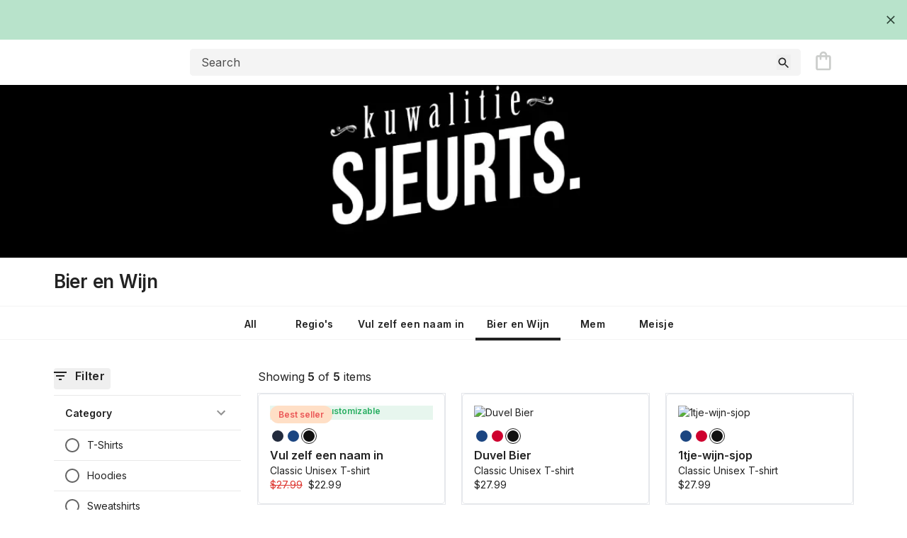

--- FILE ---
content_type: text/html; charset=utf-8
request_url: https://sjeurts.com/p/bier-en-wijn
body_size: 28049
content:
<!DOCTYPE html><html translate="no" lang="en-US"><head><meta charSet="utf-8"/><meta name="description" content="Welkom bij Sjeurts.com, dé bestemming voor unieke t-shirts en truien die de tand des tijds doorstaan. Bij ons draait alles om stijlvolle kleding van hoogwaardige kwaliteit, ontworpen om je te verrassen en te verwennen.

Waarom Sjeurts.com?

Unieke Designs: Onze collectie t-shirts en truien wordt gekenmerkt door exclusieve en creatieve ontwerpen. Of je nu op zoek bent naar een grappige slogan, een artistieke print of een tijdloos patroon, je vindt bij ons altijd iets speciaals dat bij jouw stijl past.

Duurzame Kwaliteit: We begrijpen dat je niet alleen op zoek bent naar iets moois, maar ook naar iets dat lang meegaat. Daarom gebruiken we alleen materialen van topkwaliteit voor onze kledingstukken. Onze t-shirts en truien zijn vervaardigd met zorg en aandacht voor detail, zodat ze zelfs na herhaaldelijk wassen hun vorm en kleur behouden.

Tevredenheid Gegarandeerd: Bij Sjeurts.com zijn we ervan overtuigd dat je verliefd zult worden op onze producten. We staan 100% achter de kwaliteit van onze kleding en bieden daarom een tevredenheidsgarantie. Als je om welke reden dan ook niet helemaal tevreden bent, zullen we er alles aan doen om het voor je recht te zetten.

Blijf niet achter, ontdek de Sjeurts.com ervaring en upgrade je kledingkast met stijl en duurzaamheid. Bestel vandaag nog en ervaar het zelf!"/><meta property="og:description" content="Welkom bij Sjeurts.com, dé bestemming voor unieke t-shirts en truien die de tand des tijds doorstaan. Bij ons draait alles om stijlvolle kleding van hoogwaardige kwaliteit, ontworpen om je te verrassen en te verwennen.

Waarom Sjeurts.com?

Unieke Designs: Onze collectie t-shirts en truien wordt gekenmerkt door exclusieve en creatieve ontwerpen. Of je nu op zoek bent naar een grappige slogan, een artistieke print of een tijdloos patroon, je vindt bij ons altijd iets speciaals dat bij jouw stijl past.

Duurzame Kwaliteit: We begrijpen dat je niet alleen op zoek bent naar iets moois, maar ook naar iets dat lang meegaat. Daarom gebruiken we alleen materialen van topkwaliteit voor onze kledingstukken. Onze t-shirts en truien zijn vervaardigd met zorg en aandacht voor detail, zodat ze zelfs na herhaaldelijk wassen hun vorm en kleur behouden.

Tevredenheid Gegarandeerd: Bij Sjeurts.com zijn we ervan overtuigd dat je verliefd zult worden op onze producten. We staan 100% achter de kwaliteit van onze kleding en bieden daarom een tevredenheidsgarantie. Als je om welke reden dan ook niet helemaal tevreden bent, zullen we er alles aan doen om het voor je recht te zetten.

Blijf niet achter, ontdek de Sjeurts.com ervaring en upgrade je kledingkast met stijl en duurzaamheid. Bestel vandaag nog en ervaar het zelf!"/><meta property="og:type" content="website"/><meta property="og:image" content="https://buyer-experience-gateway.mayzing.com/store-files/652829a31d3d055af74d625e.png"/><meta property="og:site_name" content="Sjeurts"/><meta name="viewport" content="width=device-width, initial-scale=1"/><link rel="apple-touch-icon" sizes="180x180" href="/assets/apple-touch-icon.png"/><link rel="icon" type="image/png" sizes="32x32" href="/assets/favicon-32x32.png"/><link rel="icon" type="image/png" sizes="16x16" href="/assets/favicon-32x32.png"/><link rel="shortcut icon" href="/assets/favicon-32x32.png"/><link rel="preload" as="image" imageSrcSet="/_next/image?url=http%3A%2F%2Fbuyer-experience-gateway%2Fstore-files%2F652829a31d3d055af74d625e.png&amp;w=360&amp;q=75 360w, /_next/image?url=http%3A%2F%2Fbuyer-experience-gateway%2Fstore-files%2F652829a31d3d055af74d625e.png&amp;w=600&amp;q=75 600w, /_next/image?url=http%3A%2F%2Fbuyer-experience-gateway%2Fstore-files%2F652829a31d3d055af74d625e.png&amp;w=905&amp;q=75 905w, /_next/image?url=http%3A%2F%2Fbuyer-experience-gateway%2Fstore-files%2F652829a31d3d055af74d625e.png&amp;w=1280&amp;q=75 1280w, /_next/image?url=http%3A%2F%2Fbuyer-experience-gateway%2Fstore-files%2F652829a31d3d055af74d625e.png&amp;w=1440&amp;q=75 1440w, /_next/image?url=http%3A%2F%2Fbuyer-experience-gateway%2Fstore-files%2F652829a31d3d055af74d625e.png&amp;w=1920&amp;q=75 1920w" imageSizes="100vw" fetchpriority="high"/><title>Sjeurts</title><meta name="robots" content="index,follow"/><meta property="og:title" content="Sjeurts"/><meta name="next-head-count" content="15"/><meta name="format-detection" content="telephone=no, date=no, email=no, address=no"/><link rel="preconnect" href="https://fonts.googleapis.com"/><link rel="preconnect" href="https://fonts.gstatic.com" data-crossorigin="true"/><meta name="emotion-insertion-point" content=""/><style data-emotion="mui-global 1prfaxn">@-webkit-keyframes mui-auto-fill{from{display:block;}}@keyframes mui-auto-fill{from{display:block;}}@-webkit-keyframes mui-auto-fill-cancel{from{display:block;}}@keyframes mui-auto-fill-cancel{from{display:block;}}</style><style data-emotion="mui-global animation-61bdi0">@-webkit-keyframes animation-61bdi0{0%{-webkit-transform:rotate(0deg);-moz-transform:rotate(0deg);-ms-transform:rotate(0deg);transform:rotate(0deg);}100%{-webkit-transform:rotate(360deg);-moz-transform:rotate(360deg);-ms-transform:rotate(360deg);transform:rotate(360deg);}}@keyframes animation-61bdi0{0%{-webkit-transform:rotate(0deg);-moz-transform:rotate(0deg);-ms-transform:rotate(0deg);transform:rotate(0deg);}100%{-webkit-transform:rotate(360deg);-moz-transform:rotate(360deg);-ms-transform:rotate(360deg);transform:rotate(360deg);}}</style><style data-emotion="mui-global animation-1p2h4ri">@-webkit-keyframes animation-1p2h4ri{0%{stroke-dasharray:1px,200px;stroke-dashoffset:0;}50%{stroke-dasharray:100px,200px;stroke-dashoffset:-15px;}100%{stroke-dasharray:100px,200px;stroke-dashoffset:-125px;}}@keyframes animation-1p2h4ri{0%{stroke-dasharray:1px,200px;stroke-dashoffset:0;}50%{stroke-dasharray:100px,200px;stroke-dashoffset:-15px;}100%{stroke-dasharray:100px,200px;stroke-dashoffset:-125px;}}</style><style data-emotion="mui tyj022 o7glib z5rpkw 9qyrdd q28n79 1k33q06 5o94yq 4f1lkt v6buyr 1ujufxb 4okr1k igs3ac ihdtdm 1u4115a 1qm1lh rabohc i63no2 jxdu1t 1q0ig8p oqr85h 12qnib k008qs 120hkhf 1rjbibt 1v8x7dw 1vyqet0 cyz4j9 l0jafl b2ih3r 1fx8m19 vubbuv c4sutr hboir5 8atqhb 1li12hx 1jqfi65 1jaw3da 1uydsnk 1m9pwf3 hyxlzm q8lw68 1c4tzn 11ceqy0 fievqo 1bfx0ml 1e7y384 1yhuoyb 13o7eu2 14891ef">.mui-tyj022{background-color:#fff;color:#222222;-webkit-transition:box-shadow 300ms cubic-bezier(0.4, 0, 0.2, 1) 0ms;transition:box-shadow 300ms cubic-bezier(0.4, 0, 0.2, 1) 0ms;border-radius:5px;box-shadow:none;font-family:Inter;font-weight:400;font-size:0.875rem;line-height:24px;letter-spacing:0;background-color:transparent;display:-webkit-box;display:-webkit-flex;display:-ms-flexbox;display:flex;padding:6px 16px;font-weight:500;background-color:#009C56;color:#fff;-webkit-align-items:center;-webkit-box-align:center;-ms-flex-align:center;align-items:center;border-radius:0;color:#283E32;background-color:#B8E3CB;}@media (min-width:905px){.mui-tyj022{font-size:0.75rem;line-height:17px;}}@media (min-width:905px){.mui-tyj022{height:56px;}}.mui-o7glib{padding:8px 0;min-width:0;overflow:auto;-webkit-box-pack:center;-ms-flex-pack:center;-webkit-justify-content:center;justify-content:center;display:-webkit-box;display:-webkit-flex;display:-ms-flexbox;display:flex;-webkit-flex:1;-ms-flex:1;flex:1;}.mui-z5rpkw{margin:0;font-family:Inter;font-weight:400;font-size:1rem;line-height:24px;letter-spacing:0;margin-bottom:0.35em;font-weight:500;margin-top:-2px;font-weight:600;margin-bottom:0;font-size:14px!important;line-height:18px!important;}@media (min-width:905px){.mui-z5rpkw{font-size:0.875rem;line-height:20px;}}@media (min-width:905px){.mui-z5rpkw{font-size:16px!important;}}.mui-9qyrdd{display:-webkit-box;display:-webkit-flex;display:-ms-flexbox;display:flex;-webkit-align-items:flex-start;-webkit-box-align:flex-start;-ms-flex-align:flex-start;align-items:flex-start;padding:4px 0 0 16px;margin-left:auto;margin-right:-8px;padding-top:0;}.mui-q28n79{display:-webkit-inline-box;display:-webkit-inline-flex;display:-ms-inline-flexbox;display:inline-flex;-webkit-align-items:center;-webkit-box-align:center;-ms-flex-align:center;align-items:center;-webkit-box-pack:center;-ms-flex-pack:center;-webkit-justify-content:center;justify-content:center;position:relative;box-sizing:border-box;-webkit-tap-highlight-color:transparent;background-color:transparent;outline:0;border:0;margin:0;border-radius:0;padding:0;cursor:pointer;-webkit-user-select:none;-moz-user-select:none;-ms-user-select:none;user-select:none;vertical-align:middle;-moz-appearance:none;-webkit-appearance:none;-webkit-text-decoration:none;text-decoration:none;color:inherit;text-align:center;-webkit-flex:0 0 auto;-ms-flex:0 0 auto;flex:0 0 auto;font-size:1.5rem;padding:8px;border-radius:50%;overflow:visible;color:rgba(0, 0, 0, 0.54);-webkit-transition:background-color 150ms cubic-bezier(0.4, 0, 0.2, 1) 0ms;transition:background-color 150ms cubic-bezier(0.4, 0, 0.2, 1) 0ms;color:inherit;padding:5px;font-size:1.125rem;}.mui-q28n79::-moz-focus-inner{border-style:none;}.mui-q28n79.Mui-disabled{pointer-events:none;cursor:default;}@media print{.mui-q28n79{-webkit-print-color-adjust:exact;color-adjust:exact;}}.mui-q28n79:hover{background-color:rgba(0, 0, 0, 0.04);}@media (hover: none){.mui-q28n79:hover{background-color:transparent;}}.mui-q28n79.Mui-disabled{background-color:transparent;color:rgba(0, 0, 0, 0.26);}.mui-1k33q06{-webkit-user-select:none;-moz-user-select:none;-ms-user-select:none;user-select:none;width:1em;height:1em;display:inline-block;fill:currentColor;-webkit-flex-shrink:0;-ms-flex-negative:0;flex-shrink:0;-webkit-transition:fill 200ms cubic-bezier(0.4, 0, 0.2, 1) 0ms;transition:fill 200ms cubic-bezier(0.4, 0, 0.2, 1) 0ms;font-size:1.25rem;}.mui-5o94yq{display:-webkit-inline-box;display:-webkit-inline-flex;display:-ms-inline-flexbox;display:inline-flex;-webkit-flex-direction:column;-ms-flex-direction:column;flex-direction:column;position:relative;min-width:0;padding:0;margin:0;border:0;vertical-align:top;font-size:1rem;-webkit-box-flex:1;-webkit-flex-grow:1;-ms-flex-positive:1;flex-grow:1;width:100%;}.mui-5o94yq .MuiOutlinedInput-root{height:38px;padding-left:16px;background-color:#F4F4F4;font-size:14px;color:#4E4E4E;}.mui-5o94yq .MuiOutlinedInput-input::-webkit-input-placeholder{opacity:1;}.mui-5o94yq .MuiOutlinedInput-input::-moz-placeholder{opacity:1;}.mui-5o94yq .MuiOutlinedInput-input:-ms-input-placeholder{opacity:1;}.mui-5o94yq .MuiOutlinedInput-input::placeholder{opacity:1;}.mui-5o94yq .MuiOutlinedInput-notchedOutline{border-color:#F4F4F4!important;}.mui-5o94yq .MuiOutlinedInput-input{padding-left:0;font-size:1rem;}.mui-5o94yq .MuiOutlinedInput-input:-webkit-autofill{height:0;box-shadow:0 0 0 100px #F4F4F4 inset;}.mui-4f1lkt{font-family:Inter;font-weight:400;font-size:1rem;line-height:1.4375em;letter-spacing:0;color:#222222;box-sizing:border-box;position:relative;cursor:text;display:-webkit-inline-box;display:-webkit-inline-flex;display:-ms-inline-flexbox;display:inline-flex;-webkit-align-items:center;-webkit-box-align:center;-ms-flex-align:center;align-items:center;position:relative;border-radius:5px;padding-right:14px;}@media (min-width:905px){.mui-4f1lkt{font-size:0.875rem;line-height:20px;}}.mui-4f1lkt.Mui-disabled{color:rgba(0, 0, 0, 0.38);cursor:default;}.mui-4f1lkt:hover .MuiOutlinedInput-notchedOutline{border-color:#222222;}@media (hover: none){.mui-4f1lkt:hover .MuiOutlinedInput-notchedOutline{border-color:rgba(0, 0, 0, 0.23);}}.mui-4f1lkt.Mui-focused .MuiOutlinedInput-notchedOutline{border-color:#222222;border-width:2px;}.mui-4f1lkt.Mui-error .MuiOutlinedInput-notchedOutline{border-color:#BA1B1B;}.mui-4f1lkt.Mui-disabled .MuiOutlinedInput-notchedOutline{border-color:rgba(0, 0, 0, 0.26);}.mui-v6buyr{font:inherit;letter-spacing:inherit;color:currentColor;padding:4px 0 5px;border:0;box-sizing:content-box;background:none;height:1.4375em;margin:0;-webkit-tap-highlight-color:transparent;display:block;min-width:0;width:100%;-webkit-animation-name:mui-auto-fill-cancel;animation-name:mui-auto-fill-cancel;-webkit-animation-duration:10ms;animation-duration:10ms;padding:16.5px 14px;padding-right:0;-webkit-animation-name:mui-auto-fill-cancel!important;animation-name:mui-auto-fill-cancel!important;}.mui-v6buyr::-webkit-input-placeholder{color:currentColor;opacity:0.42;-webkit-transition:opacity 200ms cubic-bezier(0.4, 0, 0.2, 1) 0ms;transition:opacity 200ms cubic-bezier(0.4, 0, 0.2, 1) 0ms;}.mui-v6buyr::-moz-placeholder{color:currentColor;opacity:0.42;-webkit-transition:opacity 200ms cubic-bezier(0.4, 0, 0.2, 1) 0ms;transition:opacity 200ms cubic-bezier(0.4, 0, 0.2, 1) 0ms;}.mui-v6buyr:-ms-input-placeholder{color:currentColor;opacity:0.42;-webkit-transition:opacity 200ms cubic-bezier(0.4, 0, 0.2, 1) 0ms;transition:opacity 200ms cubic-bezier(0.4, 0, 0.2, 1) 0ms;}.mui-v6buyr::-ms-input-placeholder{color:currentColor;opacity:0.42;-webkit-transition:opacity 200ms cubic-bezier(0.4, 0, 0.2, 1) 0ms;transition:opacity 200ms cubic-bezier(0.4, 0, 0.2, 1) 0ms;}.mui-v6buyr:focus{outline:0;}.mui-v6buyr:invalid{box-shadow:none;}.mui-v6buyr::-webkit-search-decoration{-webkit-appearance:none;}label[data-shrink=false]+.MuiInputBase-formControl .mui-v6buyr::-webkit-input-placeholder{opacity:0!important;}label[data-shrink=false]+.MuiInputBase-formControl .mui-v6buyr::-moz-placeholder{opacity:0!important;}label[data-shrink=false]+.MuiInputBase-formControl .mui-v6buyr:-ms-input-placeholder{opacity:0!important;}label[data-shrink=false]+.MuiInputBase-formControl .mui-v6buyr::-ms-input-placeholder{opacity:0!important;}label[data-shrink=false]+.MuiInputBase-formControl .mui-v6buyr:focus::-webkit-input-placeholder{opacity:0.42;}label[data-shrink=false]+.MuiInputBase-formControl .mui-v6buyr:focus::-moz-placeholder{opacity:0.42;}label[data-shrink=false]+.MuiInputBase-formControl .mui-v6buyr:focus:-ms-input-placeholder{opacity:0.42;}label[data-shrink=false]+.MuiInputBase-formControl .mui-v6buyr:focus::-ms-input-placeholder{opacity:0.42;}.mui-v6buyr.Mui-disabled{opacity:1;-webkit-text-fill-color:rgba(0, 0, 0, 0.38);}.mui-v6buyr:-webkit-autofill{-webkit-animation-duration:5000s;animation-duration:5000s;-webkit-animation-name:mui-auto-fill;animation-name:mui-auto-fill;}.mui-v6buyr:-webkit-autofill{border-radius:inherit;}.mui-v6buyr:-webkit-autofill{box-shadow:0 0 0 100px #fff inset;-webkit-text-fill-color:#222;-webkit-animation-name:mui-auto-fill!important;animation-name:mui-auto-fill!important;}.mui-1ujufxb{display:-webkit-box;display:-webkit-flex;display:-ms-flexbox;display:flex;height:0.01em;max-height:2em;-webkit-align-items:center;-webkit-box-align:center;-ms-flex-align:center;align-items:center;white-space:nowrap;color:rgba(0, 0, 0, 0.54);margin-left:8px;left:4px;}.mui-4okr1k{-webkit-user-select:none;-moz-user-select:none;-ms-user-select:none;user-select:none;width:1em;height:1em;display:inline-block;fill:currentColor;-webkit-flex-shrink:0;-ms-flex-negative:0;flex-shrink:0;-webkit-transition:fill 200ms cubic-bezier(0.4, 0, 0.2, 1) 0ms;transition:fill 200ms cubic-bezier(0.4, 0, 0.2, 1) 0ms;font-size:1.5rem;width:20px;height:20px;}.mui-4okr1k path{fill:#222222;}@media (max-width:904.95px){.mui-4okr1k path{-webkit-transform:scale(1.372);-moz-transform:scale(1.372);-ms-transform:scale(1.372);transform:scale(1.372);transform-origin:50% 50%;}}.mui-igs3ac{text-align:left;position:absolute;bottom:0;right:0;top:-5px;left:0;margin:0;padding:0 8px;pointer-events:none;border-radius:inherit;border-style:solid;border-width:1px;overflow:hidden;min-width:0%;border-color:rgba(0, 0, 0, 0.23);}.mui-ihdtdm{float:unset;width:auto;overflow:hidden;padding:0;line-height:11px;-webkit-transition:width 150ms cubic-bezier(0.0, 0, 0.2, 1) 0ms;transition:width 150ms cubic-bezier(0.0, 0, 0.2, 1) 0ms;}.mui-1u4115a{max-height:300px;position:relative;}.mui-1u4115a >img{position:relative!important;height:auto!important;max-height:300px!important;object-fit:cover;object-position:center;}@media (max-width:599.95px){.mui-1u4115a{max-height:130px;}.mui-1u4115a >img{max-height:130px!important;}}.mui-1qm1lh{margin-bottom:16px;}.mui-rabohc{margin:0;font-family:Inter;font-weight:600;font-size:1.25rem;line-height:24px;letter-spacing:0;}@media (min-width:905px){.mui-rabohc{font-size:1.625rem;line-height:36px;letter-spacing:-0.01em;}}@media (min-width:360px){.mui-rabohc{margin-top:8px;margin-bottom:8px;}}@media (min-width:905px){.mui-rabohc{margin-top:16px;margin-bottom:16px;}}.mui-i63no2{height:48px;border:1px solid #f4f4f4;border-width:1px 0;}.mui-jxdu1t{overflow:hidden;min-height:48px;-webkit-overflow-scrolling:touch;display:-webkit-box;display:-webkit-flex;display:-ms-flexbox;display:flex;}@media (max-width:359.95px){.mui-jxdu1t .MuiTabs-scrollButtons{display:none;}}.mui-jxdu1t .MuiTabs-root{-webkit-box-pack:center;-ms-flex-pack:center;-webkit-justify-content:center;justify-content:center;}.mui-jxdu1t .MuiTabs-indicator{height:4px;background-color:#222222;}.mui-jxdu1t .MuiTabs-scroller{-webkit-box-flex:0;-webkit-flex-grow:0;-ms-flex-positive:0;flex-grow:0;}.mui-1q0ig8p{display:-webkit-inline-box;display:-webkit-inline-flex;display:-ms-inline-flexbox;display:inline-flex;-webkit-align-items:center;-webkit-box-align:center;-ms-flex-align:center;align-items:center;-webkit-box-pack:center;-ms-flex-pack:center;-webkit-justify-content:center;justify-content:center;position:relative;box-sizing:border-box;-webkit-tap-highlight-color:transparent;background-color:transparent;outline:0;border:0;margin:0;border-radius:0;padding:0;cursor:pointer;-webkit-user-select:none;-moz-user-select:none;-ms-user-select:none;user-select:none;vertical-align:middle;-moz-appearance:none;-webkit-appearance:none;-webkit-text-decoration:none;text-decoration:none;color:inherit;width:40px;-webkit-flex-shrink:0;-ms-flex-negative:0;flex-shrink:0;opacity:0.8;}.mui-1q0ig8p::-moz-focus-inner{border-style:none;}.mui-1q0ig8p.Mui-disabled{pointer-events:none;cursor:default;}@media print{.mui-1q0ig8p{-webkit-print-color-adjust:exact;color-adjust:exact;}}.mui-1q0ig8p.Mui-disabled{opacity:0;}.mui-oqr85h{overflow-x:auto;overflow-y:hidden;scrollbar-width:none;}.mui-oqr85h::-webkit-scrollbar{display:none;}.mui-12qnib{position:relative;display:inline-block;-webkit-flex:1 1 auto;-ms-flex:1 1 auto;flex:1 1 auto;white-space:nowrap;scrollbar-width:none;overflow-x:auto;overflow-y:hidden;}.mui-12qnib::-webkit-scrollbar{display:none;}.mui-k008qs{display:-webkit-box;display:-webkit-flex;display:-ms-flexbox;display:flex;}.mui-120hkhf{display:-webkit-inline-box;display:-webkit-inline-flex;display:-ms-inline-flexbox;display:inline-flex;-webkit-align-items:center;-webkit-box-align:center;-ms-flex-align:center;align-items:center;-webkit-box-pack:center;-ms-flex-pack:center;-webkit-justify-content:center;justify-content:center;position:relative;box-sizing:border-box;-webkit-tap-highlight-color:transparent;background-color:transparent;outline:0;border:0;margin:0;border-radius:0;padding:0;cursor:pointer;-webkit-user-select:none;-moz-user-select:none;-ms-user-select:none;user-select:none;vertical-align:middle;-moz-appearance:none;-webkit-appearance:none;-webkit-text-decoration:none;text-decoration:none;color:inherit;font-family:Inter;font-weight:600;font-size:1rem;line-height:1.25;letter-spacing:0;text-transform:none;max-width:360px;min-width:90px;position:relative;min-height:48px;-webkit-flex-shrink:0;-ms-flex-negative:0;flex-shrink:0;padding:12px 16px;overflow:hidden;white-space:normal;text-align:center;-webkit-flex-direction:column;-ms-flex-direction:column;flex-direction:column;color:rgba(0, 0, 0, 0.6);color:#222222!important;}.mui-120hkhf::-moz-focus-inner{border-style:none;}.mui-120hkhf.Mui-disabled{pointer-events:none;cursor:default;}@media print{.mui-120hkhf{-webkit-print-color-adjust:exact;color-adjust:exact;}}@media (min-width:905px){.mui-120hkhf{font-size:1rem;line-height:24px;letter-spacing:0.02em;}}.mui-120hkhf.MuiButton-outlinedPrimary{border:solid 2px #222222;}.mui-120hkhf.MuiButton-outlinedPrimary:hover{border:solid 2px #222222;}.mui-120hkhf.MuiButton-outlinedError{border:solid 2px #BA1B1B;}.mui-120hkhf.MuiButton-outlinedError:hover{border:solid 2px #BA1B1B;}.mui-120hkhf.Mui-selected{color:#222222;}.mui-120hkhf.Mui-disabled{color:rgba(0, 0, 0, 0.38);}@media (min-width:0px){.mui-120hkhf{font-size:0.875rem;line-height:140%;text-transform:none;}}.mui-120hkhf:hover{background:#f4f4f4;}.mui-1rjbibt{position:absolute;height:2px;bottom:0;width:100%;-webkit-transition:all 300ms cubic-bezier(0.4, 0, 0.2, 1) 0ms;transition:all 300ms cubic-bezier(0.4, 0, 0.2, 1) 0ms;background-color:#222222;}.mui-1v8x7dw{overflow:auto;}.mui-1vyqet0{background-color:#fff;color:#222222;-webkit-transition:box-shadow 300ms cubic-bezier(0.4, 0, 0.2, 1) 0ms;transition:box-shadow 300ms cubic-bezier(0.4, 0, 0.2, 1) 0ms;border-radius:5px;box-shadow:none;position:relative;-webkit-transition:margin 150ms cubic-bezier(0.4, 0, 0.2, 1) 0ms;transition:margin 150ms cubic-bezier(0.4, 0, 0.2, 1) 0ms;overflow-anchor:none;border-radius:0;margin-top:0;border-bottom:solid 1px #E9E9E9;border-radius:0;border-top:solid 1px #E9E9E9;}.mui-1vyqet0::before{position:absolute;left:0;top:-1px;right:0;height:1px;content:"";opacity:1;background-color:#f4f4f4;-webkit-transition:opacity 150ms cubic-bezier(0.4, 0, 0.2, 1) 0ms,background-color 150ms cubic-bezier(0.4, 0, 0.2, 1) 0ms;transition:opacity 150ms cubic-bezier(0.4, 0, 0.2, 1) 0ms,background-color 150ms cubic-bezier(0.4, 0, 0.2, 1) 0ms;}.mui-1vyqet0:first-of-type::before{display:none;}.mui-1vyqet0.Mui-expanded::before{opacity:0;}.mui-1vyqet0.Mui-expanded:first-of-type{margin-top:0;}.mui-1vyqet0.Mui-expanded:last-of-type{margin-bottom:0;}.mui-1vyqet0.Mui-expanded+.mui-1vyqet0.Mui-expanded::before{display:none;}.mui-1vyqet0.Mui-disabled{background-color:rgba(0, 0, 0, 0.12);}.mui-1vyqet0:first-of-type{border-top-left-radius:5px;border-top-right-radius:5px;}.mui-1vyqet0:last-of-type{border-bottom-left-radius:5px;border-bottom-right-radius:5px;}@supports (-ms-ime-align: auto){.mui-1vyqet0:last-of-type{border-bottom-left-radius:0;border-bottom-right-radius:0;}}.mui-1vyqet0.Mui-expanded{margin:16px 0;}.mui-1vyqet0.Mui-expanded{border-radius:0;margin-top:0;margin-bottom:0;}.mui-1vyqet0::before{display:none;}.mui-1vyqet0:not(:last-of-type),.mui-1vyqet0:only-of-type{margin-bottom:40px;}.mui-1vyqet0:last-of-type,.mui-1vyqet0:first-of-type{border-radius:0;}.mui-cyz4j9{display:-webkit-inline-box;display:-webkit-inline-flex;display:-ms-inline-flexbox;display:inline-flex;-webkit-align-items:center;-webkit-box-align:center;-ms-flex-align:center;align-items:center;-webkit-box-pack:center;-ms-flex-pack:center;-webkit-justify-content:center;justify-content:center;position:relative;box-sizing:border-box;-webkit-tap-highlight-color:transparent;background-color:transparent;outline:0;border:0;margin:0;border-radius:0;padding:0;cursor:pointer;-webkit-user-select:none;-moz-user-select:none;-ms-user-select:none;user-select:none;vertical-align:middle;-moz-appearance:none;-webkit-appearance:none;-webkit-text-decoration:none;text-decoration:none;color:inherit;display:-webkit-box;display:-webkit-flex;display:-ms-flexbox;display:flex;min-height:48px;padding:0px 16px;-webkit-transition:min-height 150ms cubic-bezier(0.4, 0, 0.2, 1) 0ms,background-color 150ms cubic-bezier(0.4, 0, 0.2, 1) 0ms;transition:min-height 150ms cubic-bezier(0.4, 0, 0.2, 1) 0ms,background-color 150ms cubic-bezier(0.4, 0, 0.2, 1) 0ms;}.mui-cyz4j9::-moz-focus-inner{border-style:none;}.mui-cyz4j9.Mui-disabled{pointer-events:none;cursor:default;}@media print{.mui-cyz4j9{-webkit-print-color-adjust:exact;color-adjust:exact;}}.mui-cyz4j9.Mui-focusVisible{background-color:rgba(0, 0, 0, 0.12);}.mui-cyz4j9.Mui-disabled{opacity:0.38;}.mui-cyz4j9:hover:not(.Mui-disabled){cursor:pointer;}.mui-cyz4j9.Mui-expanded{min-height:64px;}.mui-cyz4j9.Mui-expanded{min-height:48px;}.mui-cyz4j9 .MuiAccordionSummary-content,.mui-cyz4j9 .Mui-expanded.MuiAccordionSummary-content{margin:0px;}.mui-l0jafl{display:-webkit-box;display:-webkit-flex;display:-ms-flexbox;display:flex;-webkit-box-flex:1;-webkit-flex-grow:1;-ms-flex-positive:1;flex-grow:1;margin:12px 0;-webkit-transition:margin 150ms cubic-bezier(0.4, 0, 0.2, 1) 0ms;transition:margin 150ms cubic-bezier(0.4, 0, 0.2, 1) 0ms;}.mui-l0jafl.Mui-expanded{margin:20px 0;}.mui-b2ih3r{margin:0;font-size:0.875rem;font-weight:600;font-family:Inter;line-height:140%;letter-spacing:0;}.mui-1fx8m19{display:-webkit-box;display:-webkit-flex;display:-ms-flexbox;display:flex;color:rgba(0, 0, 0, 0.54);-webkit-transform:rotate(0deg);-moz-transform:rotate(0deg);-ms-transform:rotate(0deg);transform:rotate(0deg);-webkit-transition:-webkit-transform 150ms cubic-bezier(0.4, 0, 0.2, 1) 0ms;transition:transform 150ms cubic-bezier(0.4, 0, 0.2, 1) 0ms;}.mui-1fx8m19.Mui-expanded{-webkit-transform:rotate(180deg);-moz-transform:rotate(180deg);-ms-transform:rotate(180deg);transform:rotate(180deg);}.mui-vubbuv{-webkit-user-select:none;-moz-user-select:none;-ms-user-select:none;user-select:none;width:1em;height:1em;display:inline-block;fill:currentColor;-webkit-flex-shrink:0;-ms-flex-negative:0;flex-shrink:0;-webkit-transition:fill 200ms cubic-bezier(0.4, 0, 0.2, 1) 0ms;transition:fill 200ms cubic-bezier(0.4, 0, 0.2, 1) 0ms;font-size:1.5rem;}.mui-c4sutr{height:auto;overflow:visible;-webkit-transition:height 300ms cubic-bezier(0.4, 0, 0.2, 1) 0ms;transition:height 300ms cubic-bezier(0.4, 0, 0.2, 1) 0ms;}.mui-hboir5{display:-webkit-box;display:-webkit-flex;display:-ms-flexbox;display:flex;width:100%;}.mui-8atqhb{width:100%;}.mui-1li12hx{padding:8px 16px 16px;display:-webkit-box;display:-webkit-flex;display:-ms-flexbox;display:flex;-webkit-flex-direction:column;-ms-flex-direction:column;flex-direction:column;p:0;display:-webkit-box;display:-webkit-flex;display:-ms-flexbox;display:flex;-webkit-flex-direction:column;-ms-flex-direction:column;flex-direction:column;padding:0px;}.mui-1jqfi65{width:100%;padding-left:16px;}.mui-1jqfi65:first-of-type{border-top:solid 1px #E9E9E9;}.mui-1jqfi65:not(:last-of-type){border-bottom:solid 1px #E9E9E9;}.mui-1jaw3da{display:-webkit-inline-box;display:-webkit-inline-flex;display:-ms-inline-flexbox;display:inline-flex;-webkit-align-items:center;-webkit-box-align:center;-ms-flex-align:center;align-items:center;cursor:pointer;vertical-align:middle;-webkit-tap-highlight-color:transparent;margin-left:-11px;margin-right:16px;}.mui-1jaw3da.Mui-disabled{cursor:default;}.mui-1jaw3da .MuiFormControlLabel-label.Mui-disabled{color:rgba(0, 0, 0, 0.38);}.mui-1uydsnk{display:-webkit-inline-box;display:-webkit-inline-flex;display:-ms-inline-flexbox;display:inline-flex;-webkit-align-items:center;-webkit-box-align:center;-ms-flex-align:center;align-items:center;-webkit-box-pack:center;-ms-flex-pack:center;-webkit-justify-content:center;justify-content:center;position:relative;box-sizing:border-box;-webkit-tap-highlight-color:transparent;background-color:transparent;outline:0;border:0;margin:0;border-radius:0;padding:0;cursor:pointer;-webkit-user-select:none;-moz-user-select:none;-ms-user-select:none;user-select:none;vertical-align:middle;-moz-appearance:none;-webkit-appearance:none;-webkit-text-decoration:none;text-decoration:none;color:inherit;padding:9px;border-radius:50%;color:rgba(0, 0, 0, 0.6);}.mui-1uydsnk::-moz-focus-inner{border-style:none;}.mui-1uydsnk.Mui-disabled{pointer-events:none;cursor:default;}@media print{.mui-1uydsnk{-webkit-print-color-adjust:exact;color-adjust:exact;}}.mui-1uydsnk:hover{background-color:rgba(34, 34, 34, 0.04);}@media (hover: none){.mui-1uydsnk:hover{background-color:transparent;}}.mui-1uydsnk.Mui-checked{color:#222222;}.mui-1uydsnk.Mui-disabled{color:rgba(0, 0, 0, 0.26);}.mui-1m9pwf3{cursor:inherit;position:absolute;opacity:0;width:100%;height:100%;top:0;left:0;margin:0;padding:0;z-index:1;}.mui-hyxlzm{position:relative;display:-webkit-box;display:-webkit-flex;display:-ms-flexbox;display:flex;}.mui-q8lw68{-webkit-user-select:none;-moz-user-select:none;-ms-user-select:none;user-select:none;width:1em;height:1em;display:inline-block;fill:currentColor;-webkit-flex-shrink:0;-ms-flex-negative:0;flex-shrink:0;-webkit-transition:fill 200ms cubic-bezier(0.4, 0, 0.2, 1) 0ms;transition:fill 200ms cubic-bezier(0.4, 0, 0.2, 1) 0ms;font-size:1.5rem;-webkit-transform:scale(1);-moz-transform:scale(1);-ms-transform:scale(1);transform:scale(1);}.mui-1c4tzn{-webkit-user-select:none;-moz-user-select:none;-ms-user-select:none;user-select:none;width:1em;height:1em;display:inline-block;fill:currentColor;-webkit-flex-shrink:0;-ms-flex-negative:0;flex-shrink:0;-webkit-transition:fill 200ms cubic-bezier(0.4, 0, 0.2, 1) 0ms;transition:fill 200ms cubic-bezier(0.4, 0, 0.2, 1) 0ms;font-size:1.5rem;left:0;position:absolute;-webkit-transform:scale(0);-moz-transform:scale(0);-ms-transform:scale(0);transform:scale(0);-webkit-transition:-webkit-transform 150ms cubic-bezier(0.4, 0, 1, 1) 0ms;transition:transform 150ms cubic-bezier(0.4, 0, 1, 1) 0ms;}.mui-11ceqy0{margin:0;font-family:Inter;font-weight:400;font-size:1rem;line-height:24px;letter-spacing:0;}@media (min-width:905px){.mui-11ceqy0{font-size:0.875rem;line-height:20px;}}.mui-fievqo{display:-webkit-inline-box;display:-webkit-inline-flex;display:-ms-inline-flexbox;display:inline-flex;-webkit-align-items:center;-webkit-box-align:center;-ms-flex-align:center;align-items:center;-webkit-box-pack:center;-ms-flex-pack:center;-webkit-justify-content:center;justify-content:center;position:relative;box-sizing:border-box;-webkit-tap-highlight-color:transparent;background-color:transparent;outline:0;border:0;margin:0;border-radius:0;padding:0;cursor:pointer;-webkit-user-select:none;-moz-user-select:none;-ms-user-select:none;user-select:none;vertical-align:middle;-moz-appearance:none;-webkit-appearance:none;-webkit-text-decoration:none;text-decoration:none;color:inherit;padding:9px;border-radius:50%;color:rgba(0, 0, 0, 0.6);color:#909090;}.mui-fievqo::-moz-focus-inner{border-style:none;}.mui-fievqo.Mui-disabled{pointer-events:none;cursor:default;}@media print{.mui-fievqo{-webkit-print-color-adjust:exact;color-adjust:exact;}}.mui-fievqo:hover{background-color:rgba(34, 34, 34, 0.04);}@media (hover: none){.mui-fievqo:hover{background-color:transparent;}}.mui-fievqo.Mui-checked,.mui-fievqo.MuiCheckbox-indeterminate{color:#222222;}.mui-fievqo.Mui-disabled{color:rgba(0, 0, 0, 0.26);}.mui-1bfx0ml{position:relative;display:-webkit-box;display:-webkit-flex;display:-ms-flexbox;display:flex;-webkit-box-pack:center;-ms-flex-pack:center;-webkit-justify-content:center;justify-content:center;}.mui-1e7y384{display:-webkit-box;display:-webkit-flex;display:-ms-flexbox;display:flex;-webkit-flex-direction:row;-ms-flex-direction:row;flex-direction:row;-webkit-box-pack:center;-ms-flex-pack:center;-webkit-justify-content:center;justify-content:center;}@media (min-width:0px){.mui-1e7y384{margin-bottom:24px;margin-top:24px;}}@media (min-width:905px){.mui-1e7y384{margin-bottom:40px;margin-top:40px;}}.mui-1yhuoyb{display:inline-block;color:#222222;-webkit-animation:animation-61bdi0 1.4s linear infinite;animation:animation-61bdi0 1.4s linear infinite;margin-left:8px;}.mui-13o7eu2{display:block;}.mui-14891ef{stroke:currentColor;stroke-dasharray:80px,200px;stroke-dashoffset:0;-webkit-animation:animation-1p2h4ri 1.4s ease-in-out infinite;animation:animation-1p2h4ri 1.4s ease-in-out infinite;}</style><script data-testid="env-script">window['__ENV'] = {"NEXT_PUBLIC_MOTEEFE_API_URL":"https://buyer-experience-gateway.mayzing.com","NEXT_PUBLIC_SERVER_MOTEEFE_API_URL":"http://buyer-experience-gateway","NEXT_PUBLIC_ROLLBAR_CLIENT_TOKEN":"886e17a5f338421c805c4166b610daaf","NEXT_PUBLIC_STRIPE_PUBLIC_KEY":"pk_live_1iMhjY7f5CoIcsNSBiu2xVCS57L28F5szBi5e8pYcAJJf54LVCvv9PzvEGZgjcwXwZyyGyiihcf8fL0bSK0LOurCa00VECds1ra","NEXT_PUBLIC_APP_URL":"https://shops.mayzing.com","NEXT_PUBLIC_PROTECTED_PREVIEW_MODE":"true","NEXT_PUBLIC_TELEMETRY_ENV":"production","NEXT_PUBLIC_MATOMO_SITE_ID":"1","NEXT_PUBLIC_MATOMO_URL":"https://matomo.mayzing.com/","NEXT_PUBLIC_SERVER_DESIGN_RENDERER_URL":"http://design-renderer.athena-prod.local"}</script><link rel="preconnect" href="https://fonts.gstatic.com" crossorigin /><link rel="preload" href="/_next/static/css/0a909b685cd89668.css" as="style"/><link rel="stylesheet" href="/_next/static/css/0a909b685cd89668.css" data-n-g=""/><link rel="preload" href="/_next/static/css/fbc0dc4b741094a7.css" as="style"/><link rel="stylesheet" href="/_next/static/css/fbc0dc4b741094a7.css" data-n-p=""/><link rel="preload" href="/_next/static/css/7519f1616662c4d8.css" as="style"/><link rel="stylesheet" href="/_next/static/css/7519f1616662c4d8.css" data-n-p=""/><noscript data-n-css=""></noscript><script defer="" nomodule="" src="/_next/static/chunks/polyfills-42372ed130431b0a.js"></script><script defer="" src="/_next/static/chunks/6687.7c1166d443999889.js"></script><script defer="" src="/_next/static/chunks/1970-f90457e196ff5623.js"></script><script defer="" src="/_next/static/chunks/7117.0be52a774e4282e7.js"></script><script src="/_next/static/chunks/webpack-92ce336f03924d22.js" defer=""></script><script src="/_next/static/chunks/framework-d57fa332274b7d65.js" defer=""></script><script src="/_next/static/chunks/main-2c61c1e688dc301d.js" defer=""></script><script src="/_next/static/chunks/pages/_app-de43a68b13339ce4.js" defer=""></script><script src="/_next/static/chunks/6882-5266839c5a7e3298.js" defer=""></script><script src="/_next/static/chunks/7758-d04038c56f20e40e.js" defer=""></script><script src="/_next/static/chunks/8579-dd2cd140c4d7b0bb.js" defer=""></script><script src="/_next/static/chunks/1732-282134f46a0bfe04.js" defer=""></script><script src="/_next/static/chunks/5898-82b13902dad10965.js" defer=""></script><script src="/_next/static/chunks/6138-b17a889024eef54d.js" defer=""></script><script src="/_next/static/chunks/5904-cbcde914a8f2c61d.js" defer=""></script><script src="/_next/static/chunks/pages/p/%5Bcollection%5D-197f5d92d82617db.js" defer=""></script><script src="/_next/static/-NQf-ieFEEeHT0jVvC75i/_buildManifest.js" defer=""></script><script src="/_next/static/-NQf-ieFEEeHT0jVvC75i/_ssgManifest.js" defer=""></script><style data-href="https://fonts.googleapis.com/css2?family=Inter:wght@400;500;600&display=swap">@font-face{font-family:'Inter';font-style:normal;font-weight:400;font-display:swap;src:url(https://fonts.gstatic.com/l/font?kit=UcCO3FwrK3iLTeHuS_nVMrMxCp50SjIw2boKoduKmMEVuLyfMZs&skey=c491285d6722e4fa&v=v20) format('woff')}@font-face{font-family:'Inter';font-style:normal;font-weight:500;font-display:swap;src:url(https://fonts.gstatic.com/l/font?kit=UcCO3FwrK3iLTeHuS_nVMrMxCp50SjIw2boKoduKmMEVuI6fMZs&skey=c491285d6722e4fa&v=v20) format('woff')}@font-face{font-family:'Inter';font-style:normal;font-weight:600;font-display:swap;src:url(https://fonts.gstatic.com/l/font?kit=UcCO3FwrK3iLTeHuS_nVMrMxCp50SjIw2boKoduKmMEVuGKYMZs&skey=c491285d6722e4fa&v=v20) format('woff')}@font-face{font-family:'Inter';font-style:normal;font-weight:400;font-display:swap;src:url(https://fonts.gstatic.com/s/inter/v20/UcC73FwrK3iLTeHuS_nVMrMxCp50SjIa2JL7W0Q5n-wU.woff2) format('woff2');unicode-range:U+0460-052F,U+1C80-1C8A,U+20B4,U+2DE0-2DFF,U+A640-A69F,U+FE2E-FE2F}@font-face{font-family:'Inter';font-style:normal;font-weight:400;font-display:swap;src:url(https://fonts.gstatic.com/s/inter/v20/UcC73FwrK3iLTeHuS_nVMrMxCp50SjIa0ZL7W0Q5n-wU.woff2) format('woff2');unicode-range:U+0301,U+0400-045F,U+0490-0491,U+04B0-04B1,U+2116}@font-face{font-family:'Inter';font-style:normal;font-weight:400;font-display:swap;src:url(https://fonts.gstatic.com/s/inter/v20/UcC73FwrK3iLTeHuS_nVMrMxCp50SjIa2ZL7W0Q5n-wU.woff2) format('woff2');unicode-range:U+1F00-1FFF}@font-face{font-family:'Inter';font-style:normal;font-weight:400;font-display:swap;src:url(https://fonts.gstatic.com/s/inter/v20/UcC73FwrK3iLTeHuS_nVMrMxCp50SjIa1pL7W0Q5n-wU.woff2) format('woff2');unicode-range:U+0370-0377,U+037A-037F,U+0384-038A,U+038C,U+038E-03A1,U+03A3-03FF}@font-face{font-family:'Inter';font-style:normal;font-weight:400;font-display:swap;src:url(https://fonts.gstatic.com/s/inter/v20/UcC73FwrK3iLTeHuS_nVMrMxCp50SjIa2pL7W0Q5n-wU.woff2) format('woff2');unicode-range:U+0102-0103,U+0110-0111,U+0128-0129,U+0168-0169,U+01A0-01A1,U+01AF-01B0,U+0300-0301,U+0303-0304,U+0308-0309,U+0323,U+0329,U+1EA0-1EF9,U+20AB}@font-face{font-family:'Inter';font-style:normal;font-weight:400;font-display:swap;src:url(https://fonts.gstatic.com/s/inter/v20/UcC73FwrK3iLTeHuS_nVMrMxCp50SjIa25L7W0Q5n-wU.woff2) format('woff2');unicode-range:U+0100-02BA,U+02BD-02C5,U+02C7-02CC,U+02CE-02D7,U+02DD-02FF,U+0304,U+0308,U+0329,U+1D00-1DBF,U+1E00-1E9F,U+1EF2-1EFF,U+2020,U+20A0-20AB,U+20AD-20C0,U+2113,U+2C60-2C7F,U+A720-A7FF}@font-face{font-family:'Inter';font-style:normal;font-weight:400;font-display:swap;src:url(https://fonts.gstatic.com/s/inter/v20/UcC73FwrK3iLTeHuS_nVMrMxCp50SjIa1ZL7W0Q5nw.woff2) format('woff2');unicode-range:U+0000-00FF,U+0131,U+0152-0153,U+02BB-02BC,U+02C6,U+02DA,U+02DC,U+0304,U+0308,U+0329,U+2000-206F,U+20AC,U+2122,U+2191,U+2193,U+2212,U+2215,U+FEFF,U+FFFD}@font-face{font-family:'Inter';font-style:normal;font-weight:500;font-display:swap;src:url(https://fonts.gstatic.com/s/inter/v20/UcC73FwrK3iLTeHuS_nVMrMxCp50SjIa2JL7W0Q5n-wU.woff2) format('woff2');unicode-range:U+0460-052F,U+1C80-1C8A,U+20B4,U+2DE0-2DFF,U+A640-A69F,U+FE2E-FE2F}@font-face{font-family:'Inter';font-style:normal;font-weight:500;font-display:swap;src:url(https://fonts.gstatic.com/s/inter/v20/UcC73FwrK3iLTeHuS_nVMrMxCp50SjIa0ZL7W0Q5n-wU.woff2) format('woff2');unicode-range:U+0301,U+0400-045F,U+0490-0491,U+04B0-04B1,U+2116}@font-face{font-family:'Inter';font-style:normal;font-weight:500;font-display:swap;src:url(https://fonts.gstatic.com/s/inter/v20/UcC73FwrK3iLTeHuS_nVMrMxCp50SjIa2ZL7W0Q5n-wU.woff2) format('woff2');unicode-range:U+1F00-1FFF}@font-face{font-family:'Inter';font-style:normal;font-weight:500;font-display:swap;src:url(https://fonts.gstatic.com/s/inter/v20/UcC73FwrK3iLTeHuS_nVMrMxCp50SjIa1pL7W0Q5n-wU.woff2) format('woff2');unicode-range:U+0370-0377,U+037A-037F,U+0384-038A,U+038C,U+038E-03A1,U+03A3-03FF}@font-face{font-family:'Inter';font-style:normal;font-weight:500;font-display:swap;src:url(https://fonts.gstatic.com/s/inter/v20/UcC73FwrK3iLTeHuS_nVMrMxCp50SjIa2pL7W0Q5n-wU.woff2) format('woff2');unicode-range:U+0102-0103,U+0110-0111,U+0128-0129,U+0168-0169,U+01A0-01A1,U+01AF-01B0,U+0300-0301,U+0303-0304,U+0308-0309,U+0323,U+0329,U+1EA0-1EF9,U+20AB}@font-face{font-family:'Inter';font-style:normal;font-weight:500;font-display:swap;src:url(https://fonts.gstatic.com/s/inter/v20/UcC73FwrK3iLTeHuS_nVMrMxCp50SjIa25L7W0Q5n-wU.woff2) format('woff2');unicode-range:U+0100-02BA,U+02BD-02C5,U+02C7-02CC,U+02CE-02D7,U+02DD-02FF,U+0304,U+0308,U+0329,U+1D00-1DBF,U+1E00-1E9F,U+1EF2-1EFF,U+2020,U+20A0-20AB,U+20AD-20C0,U+2113,U+2C60-2C7F,U+A720-A7FF}@font-face{font-family:'Inter';font-style:normal;font-weight:500;font-display:swap;src:url(https://fonts.gstatic.com/s/inter/v20/UcC73FwrK3iLTeHuS_nVMrMxCp50SjIa1ZL7W0Q5nw.woff2) format('woff2');unicode-range:U+0000-00FF,U+0131,U+0152-0153,U+02BB-02BC,U+02C6,U+02DA,U+02DC,U+0304,U+0308,U+0329,U+2000-206F,U+20AC,U+2122,U+2191,U+2193,U+2212,U+2215,U+FEFF,U+FFFD}@font-face{font-family:'Inter';font-style:normal;font-weight:600;font-display:swap;src:url(https://fonts.gstatic.com/s/inter/v20/UcC73FwrK3iLTeHuS_nVMrMxCp50SjIa2JL7W0Q5n-wU.woff2) format('woff2');unicode-range:U+0460-052F,U+1C80-1C8A,U+20B4,U+2DE0-2DFF,U+A640-A69F,U+FE2E-FE2F}@font-face{font-family:'Inter';font-style:normal;font-weight:600;font-display:swap;src:url(https://fonts.gstatic.com/s/inter/v20/UcC73FwrK3iLTeHuS_nVMrMxCp50SjIa0ZL7W0Q5n-wU.woff2) format('woff2');unicode-range:U+0301,U+0400-045F,U+0490-0491,U+04B0-04B1,U+2116}@font-face{font-family:'Inter';font-style:normal;font-weight:600;font-display:swap;src:url(https://fonts.gstatic.com/s/inter/v20/UcC73FwrK3iLTeHuS_nVMrMxCp50SjIa2ZL7W0Q5n-wU.woff2) format('woff2');unicode-range:U+1F00-1FFF}@font-face{font-family:'Inter';font-style:normal;font-weight:600;font-display:swap;src:url(https://fonts.gstatic.com/s/inter/v20/UcC73FwrK3iLTeHuS_nVMrMxCp50SjIa1pL7W0Q5n-wU.woff2) format('woff2');unicode-range:U+0370-0377,U+037A-037F,U+0384-038A,U+038C,U+038E-03A1,U+03A3-03FF}@font-face{font-family:'Inter';font-style:normal;font-weight:600;font-display:swap;src:url(https://fonts.gstatic.com/s/inter/v20/UcC73FwrK3iLTeHuS_nVMrMxCp50SjIa2pL7W0Q5n-wU.woff2) format('woff2');unicode-range:U+0102-0103,U+0110-0111,U+0128-0129,U+0168-0169,U+01A0-01A1,U+01AF-01B0,U+0300-0301,U+0303-0304,U+0308-0309,U+0323,U+0329,U+1EA0-1EF9,U+20AB}@font-face{font-family:'Inter';font-style:normal;font-weight:600;font-display:swap;src:url(https://fonts.gstatic.com/s/inter/v20/UcC73FwrK3iLTeHuS_nVMrMxCp50SjIa25L7W0Q5n-wU.woff2) format('woff2');unicode-range:U+0100-02BA,U+02BD-02C5,U+02C7-02CC,U+02CE-02D7,U+02DD-02FF,U+0304,U+0308,U+0329,U+1D00-1DBF,U+1E00-1E9F,U+1EF2-1EFF,U+2020,U+20A0-20AB,U+20AD-20C0,U+2113,U+2C60-2C7F,U+A720-A7FF}@font-face{font-family:'Inter';font-style:normal;font-weight:600;font-display:swap;src:url(https://fonts.gstatic.com/s/inter/v20/UcC73FwrK3iLTeHuS_nVMrMxCp50SjIa1ZL7W0Q5nw.woff2) format('woff2');unicode-range:U+0000-00FF,U+0131,U+0152-0153,U+02BB-02BC,U+02C6,U+02DA,U+02DC,U+0304,U+0308,U+0329,U+2000-206F,U+20AC,U+2122,U+2191,U+2193,U+2212,U+2215,U+FEFF,U+FFFD}</style></head><body class="loading"><div id="__next"><div class="Layout_root__7vH_G"><div class="Navbar_root__hZkrK"><div class="MuiPaper-root MuiPaper-elevation MuiPaper-rounded MuiPaper-elevation0 MuiAlert-root MuiAlert-colorSuccess MuiAlert-filledSuccess MuiAlert-filled mui-tyj022" role="alert" data-testid="store-banner"><div class="MuiAlert-message mui-o7glib"><div class="MuiTypography-root MuiTypography-body1 MuiTypography-gutterBottom MuiAlertTitle-root mui-z5rpkw"></div></div><div class="MuiAlert-action mui-9qyrdd"><button class="MuiButtonBase-root MuiIconButton-root MuiIconButton-colorInherit MuiIconButton-sizeSmall mui-q28n79" tabindex="0" type="button" aria-label="Close" title="Close"><svg class="MuiSvgIcon-root MuiSvgIcon-fontSizeSmall mui-1k33q06" focusable="false" aria-hidden="true" viewBox="0 0 24 24" data-testid="CloseIcon"><path d="M19 6.41L17.59 5 12 10.59 6.41 5 5 6.41 10.59 12 5 17.59 6.41 19 12 13.41 17.59 19 19 17.59 13.41 12z"></path></svg></button></div></div><div class="Navbar_nav__kvCyG"><div class="Navbar_storeLinkWrapper__6Zoh0"><a aria-label="Logo" class="pl-4 md:pl-0 h-full flex items-center overflow-hidden" href="/"><div class="relative h-10 w-40"><span style="box-sizing:border-box;display:block;overflow:hidden;width:initial;height:initial;background:none;opacity:1;border:0;margin:0;padding:0;position:absolute;top:0;left:0;bottom:0;right:0"><img alt="logo" src="[data-uri]" decoding="async" data-nimg="fill" style="position:absolute;top:0;left:0;bottom:0;right:0;box-sizing:border-box;padding:0;border:none;margin:auto;display:block;width:0;height:0;min-width:100%;max-width:100%;min-height:100%;max-height:100%;object-fit:contain;object-position:left"/><noscript><img alt="logo" loading="lazy" decoding="async" data-nimg="fill" style="position:absolute;top:0;left:0;bottom:0;right:0;box-sizing:border-box;padding:0;border:none;margin:auto;display:block;width:0;height:0;min-width:100%;max-width:100%;min-height:100%;max-height:100%;object-fit:contain;object-position:left" sizes="100vw" srcSet="/_next/image?url=http%3A%2F%2Fbuyer-experience-gateway%2Fstore-files%2F652829a31d3d055af74d625d.png&amp;w=360&amp;q=75 360w, /_next/image?url=http%3A%2F%2Fbuyer-experience-gateway%2Fstore-files%2F652829a31d3d055af74d625d.png&amp;w=600&amp;q=75 600w, /_next/image?url=http%3A%2F%2Fbuyer-experience-gateway%2Fstore-files%2F652829a31d3d055af74d625d.png&amp;w=905&amp;q=75 905w, /_next/image?url=http%3A%2F%2Fbuyer-experience-gateway%2Fstore-files%2F652829a31d3d055af74d625d.png&amp;w=1280&amp;q=75 1280w, /_next/image?url=http%3A%2F%2Fbuyer-experience-gateway%2Fstore-files%2F652829a31d3d055af74d625d.png&amp;w=1440&amp;q=75 1440w, /_next/image?url=http%3A%2F%2Fbuyer-experience-gateway%2Fstore-files%2F652829a31d3d055af74d625d.png&amp;w=1920&amp;q=75 1920w" src="/_next/image?url=http%3A%2F%2Fbuyer-experience-gateway%2Fstore-files%2F652829a31d3d055af74d625d.png&amp;w=1920&amp;q=75"/></noscript></span></div></a></div><div class="flex items-center justify-end flex-1 space-x-8"><nav class="relative flex items-center h-full flex-1"><ul class="flex items-center justify-end flex-row justify-items-end h-full flex-initial ml-auto lg:flex-1 lg:ml-0"><li class="flex items-center justify-end flex-1 lg:h-full"><form class="flex grow" role="search"><div class="MuiFormControl-root MuiTextField-root mui-5o94yq"><div class="MuiInputBase-root MuiOutlinedInput-root MuiInputBase-colorPrimary MuiInputBase-formControl MuiInputBase-adornedEnd mui-4f1lkt"><input aria-invalid="false" id=":R9l1nm:" placeholder="Search" type="text" class="MuiInputBase-input MuiOutlinedInput-input MuiInputBase-inputAdornedEnd mui-v6buyr"/><div class="MuiInputAdornment-root MuiInputAdornment-positionEnd MuiInputAdornment-outlined MuiInputAdornment-sizeMedium mui-1ujufxb"><button><svg class="MuiSvgIcon-root MuiSvgIcon-fontSizeMedium mui-4okr1k" focusable="false" aria-hidden="true" viewBox="0 0 24 24" data-testid="SearchIcon"><path d="M15.5 14h-.79l-.28-.27C15.41 12.59 16 11.11 16 9.5 16 5.91 13.09 3 9.5 3S3 5.91 3 9.5 5.91 16 9.5 16c1.61 0 3.09-.59 4.23-1.57l.27.28v.79l5 4.99L20.49 19zm-6 0C7.01 14 5 11.99 5 9.5S7.01 5 9.5 5 14 7.01 14 9.5 11.99 14 9.5 14"></path></svg></button></div><fieldset aria-hidden="true" class="MuiOutlinedInput-notchedOutline mui-igs3ac"><legend class="mui-ihdtdm"><span class="notranslate">​</span></legend></fieldset></div></div></form></li><li class="h-full"><button data-variant="naked" class="Button_root__3fIL8 Button_naked__T5x7i UserNav_item__EoiHa UserNav_cartBtn__c_qcG" type="button" data-testid="cart-icon" aria-label="Cart items: 0"><svg class="w-[42px]" width="32" height="32" fill="none" xmlns="http://www.w3.org/2000/svg"><path d="M23.9999 6.00008H21.3333C21.3333 3.05341 18.9466 0.666748 15.9999 0.666748C13.0533 0.666748 10.6666 3.05341 10.6666 6.00008H7.99992C6.53325 6.00008 5.33325 7.20008 5.33325 8.66675V24.6667C5.33325 26.1334 6.53325 27.3334 7.99992 27.3334H23.9999C25.4666 27.3334 26.6666 26.1334 26.6666 24.6667V8.66675C26.6666 7.20008 25.4666 6.00008 23.9999 6.00008ZM15.9999 3.33341C17.4666 3.33341 18.6666 4.53341 18.6666 6.00008H13.3333C13.3333 4.53341 14.5333 3.33341 15.9999 3.33341ZM23.9999 24.6667H7.99992V8.66675H10.6666V11.3334C10.6666 12.0667 11.2666 12.6667 11.9999 12.6667C12.7333 12.6667 13.3333 12.0667 13.3333 11.3334V8.66675H18.6666V11.3334C18.6666 12.0667 19.2666 12.6667 19.9999 12.6667C20.7333 12.6667 21.3333 12.0667 21.3333 11.3334V8.66675H23.9999V24.6667Z" fill="#CBCDCB"></path></svg></button></li><li class="UserNav_mobileMenu__XIZeK"></li></ul></nav></div></div></div><main style="padding-top:64px" class="fit"><div class="mui-1u4115a"><img alt="Banner for Sjeurts" fetchpriority="high" decoding="async" data-nimg="fill" style="position:absolute;height:100%;width:100%;left:0;top:0;right:0;bottom:0;color:transparent" sizes="100vw" srcSet="/_next/image?url=http%3A%2F%2Fbuyer-experience-gateway%2Fstore-files%2F652829a31d3d055af74d625e.png&amp;w=360&amp;q=75 360w, /_next/image?url=http%3A%2F%2Fbuyer-experience-gateway%2Fstore-files%2F652829a31d3d055af74d625e.png&amp;w=600&amp;q=75 600w, /_next/image?url=http%3A%2F%2Fbuyer-experience-gateway%2Fstore-files%2F652829a31d3d055af74d625e.png&amp;w=905&amp;q=75 905w, /_next/image?url=http%3A%2F%2Fbuyer-experience-gateway%2Fstore-files%2F652829a31d3d055af74d625e.png&amp;w=1280&amp;q=75 1280w, /_next/image?url=http%3A%2F%2Fbuyer-experience-gateway%2Fstore-files%2F652829a31d3d055af74d625e.png&amp;w=1440&amp;q=75 1440w, /_next/image?url=http%3A%2F%2Fbuyer-experience-gateway%2Fstore-files%2F652829a31d3d055af74d625e.png&amp;w=1920&amp;q=75 1920w" src="/_next/image?url=http%3A%2F%2Fbuyer-experience-gateway%2Fstore-files%2F652829a31d3d055af74d625e.png&amp;w=1920&amp;q=75"/></div><div class="MuiBox-root mui-1qm1lh"><div class="max-w-contain flex flex-col"><h1 class="MuiTypography-root MuiTypography-h4 mui-rabohc">Bier en Wijn</h1></div><div class="mui-i63no2"><div class="MuiTabs-root justify-center mui-jxdu1t" data-testid="collections-tab"><div class="MuiButtonBase-root MuiTabScrollButton-root MuiTabScrollButton-horizontal Mui-disabled MuiTabs-scrollButtons MuiTabs-scrollButtonsHideMobile mui-1q0ig8p"><svg class="MuiSvgIcon-root MuiSvgIcon-fontSizeSmall mui-1k33q06" focusable="false" aria-hidden="true" viewBox="0 0 24 24" data-testid="KeyboardArrowLeftIcon"><path d="M15.41 16.09l-4.58-4.59 4.58-4.59L14 5.5l-6 6 6 6z"></path></svg></div><div style="width:99px;height:99px;position:absolute;top:-9999px;overflow:scroll" class="MuiTabs-scrollableX MuiTabs-hideScrollbar mui-oqr85h"></div><div class="MuiTabs-scroller MuiTabs-hideScrollbar MuiTabs-scrollableX mui-12qnib" style="overflow:hidden;margin-bottom:0"><div class="MuiTabs-flexContainer mui-k008qs" role="tablist"><a class="MuiButtonBase-root MuiTab-root MuiTab-textColorPrimary mui-120hkhf" tabindex="-1" role="tab" aria-selected="false" data-testid="collection-" href="/">All</a><a class="MuiButtonBase-root MuiTab-root MuiTab-textColorPrimary mui-120hkhf" tabindex="-1" role="tab" aria-selected="false" data-testid="collection-Regio&#x27;s" href="/p/regios">Regio&#x27;s</a><a class="MuiButtonBase-root MuiTab-root MuiTab-textColorPrimary mui-120hkhf" tabindex="-1" role="tab" aria-selected="false" data-testid="collection-Vul zelf een naam in" href="/p/vul-zelf-een-naam-in">Vul zelf een naam in</a><a class="MuiButtonBase-root MuiTab-root MuiTab-textColorPrimary Mui-selected mui-120hkhf" tabindex="0" role="tab" aria-selected="true" data-testid="collection-Bier en Wijn" href="/p/bier-en-wijn">Bier en Wijn<span class="MuiTabs-indicator mui-1rjbibt"></span></a><a class="MuiButtonBase-root MuiTab-root MuiTab-textColorPrimary mui-120hkhf" tabindex="-1" role="tab" aria-selected="false" data-testid="collection-Mem" href="/p/mem">Mem</a><a class="MuiButtonBase-root MuiTab-root MuiTab-textColorPrimary mui-120hkhf" tabindex="-1" role="tab" aria-selected="false" data-testid="collection-Meisje" href="/p/meisje">Meisje</a></div></div><div class="MuiButtonBase-root MuiTabScrollButton-root MuiTabScrollButton-horizontal Mui-disabled MuiTabs-scrollButtons MuiTabs-scrollButtonsHideMobile mui-1q0ig8p"><svg class="MuiSvgIcon-root MuiSvgIcon-fontSizeSmall mui-1k33q06" focusable="false" aria-hidden="true" viewBox="0 0 24 24" data-testid="KeyboardArrowRightIcon"><path d="M8.59 16.34l4.58-4.59-4.58-4.59L10 5.75l6 6-6 6z"></path></svg></div></div></div></div><div class="max-w-contain pt-2 lg:pt-6"><div class="grid grid-cols-1 lg:gap-6 lg:grid-cols-12"><div class="col-span-1 order-1 lg:order-none lg:col-span-3"><button class="bg-grey-light hover:bg-grey text-grey-darkest font-bold mt-2 mb-2 pt-2 lg:mt-0 lg:pt-0 lg:pb-2 lg:mb-0 pr-2 rounded inline-flex items-center"><img alt="Filter" loading="lazy" width="18" height="12" decoding="async" data-nimg="1" style="color:transparent" src="/assets/filter.svg"/><span class="ml-3 pretitle">Filter</span></button><div class="hidden relative lg:inline-block w-full"><div class="origin-top-left absolute lg:relative left-0 mt-2 w-full rounded-md shadow-lg lg:shadow-none z-10 mb-10 lg:block"><div class="rounded-sm bg-accent-0 shadow-xs lg:bg-none lg:shadow-none"><div class="MuiBox-root mui-1v8x7dw"><div class="MuiPaper-root MuiPaper-elevation MuiPaper-rounded MuiPaper-elevation0 MuiAccordion-root MuiAccordion-rounded Mui-expanded MuiAccordion-gutters mui-1vyqet0"><div class="MuiButtonBase-root MuiAccordionSummary-root MuiAccordionSummary-gutters mui-cyz4j9" tabindex="0" role="button" id="filter-panel-header-category" aria-controls="filter-panel-content-category"><div class="MuiAccordionSummary-content MuiAccordionSummary-contentGutters mui-l0jafl"><span class="MuiTypography-root MuiTypography-bodyBold mui-b2ih3r">Category</span></div><div class="MuiAccordionSummary-expandIconWrapper mui-1fx8m19"><svg class="MuiSvgIcon-root MuiSvgIcon-fontSizeMedium mui-vubbuv" focusable="false" color="#909090" aria-hidden="true" viewBox="0 0 24 24" data-testid="ExpandMoreIcon"><path d="M16.59 8.59 12 13.17 7.41 8.59 6 10l6 6 6-6z"></path></svg></div></div><div class="MuiCollapse-root MuiCollapse-vertical MuiCollapse-entered mui-c4sutr" style="min-height:0px"><div class="MuiCollapse-wrapper MuiCollapse-vertical mui-hboir5"><div class="MuiCollapse-wrapperInner MuiCollapse-vertical mui-8atqhb"><div aria-labelledby="filter-panel-header-category" id="filter-panel-content-category" role="region" class="MuiAccordion-region"><div class="MuiAccordionDetails-root mui-1li12hx"><div class="mui-1jqfi65"><label class="MuiFormControlLabel-root MuiFormControlLabel-labelPlacementEnd mui-1jaw3da"><span class="MuiButtonBase-root MuiRadio-root MuiRadio-colorPrimary PrivateSwitchBase-root MuiRadio-root MuiRadio-colorPrimary MuiRadio-root MuiRadio-colorPrimary mui-1uydsnk"><input class="PrivateSwitchBase-input mui-1m9pwf3" type="radio" value="tshirt"/><span class="mui-hyxlzm"><svg class="MuiSvgIcon-root MuiSvgIcon-fontSizeMedium mui-q8lw68" focusable="false" aria-hidden="true" viewBox="0 0 24 24" data-testid="RadioButtonUncheckedIcon"><path d="M12 2C6.48 2 2 6.48 2 12s4.48 10 10 10 10-4.48 10-10S17.52 2 12 2zm0 18c-4.42 0-8-3.58-8-8s3.58-8 8-8 8 3.58 8 8-3.58 8-8 8z"></path></svg><svg class="MuiSvgIcon-root MuiSvgIcon-fontSizeMedium mui-1c4tzn" focusable="false" aria-hidden="true" viewBox="0 0 24 24" data-testid="RadioButtonCheckedIcon"><path d="M8.465 8.465C9.37 7.56 10.62 7 12 7C14.76 7 17 9.24 17 12C17 13.38 16.44 14.63 15.535 15.535C14.63 16.44 13.38 17 12 17C9.24 17 7 14.76 7 12C7 10.62 7.56 9.37 8.465 8.465Z"></path></svg></span></span><span class="MuiTypography-root MuiTypography-body1 MuiFormControlLabel-label mui-11ceqy0">T-Shirts</span></label></div><div class="mui-1jqfi65"><label class="MuiFormControlLabel-root MuiFormControlLabel-labelPlacementEnd mui-1jaw3da"><span class="MuiButtonBase-root MuiRadio-root MuiRadio-colorPrimary PrivateSwitchBase-root MuiRadio-root MuiRadio-colorPrimary MuiRadio-root MuiRadio-colorPrimary mui-1uydsnk"><input class="PrivateSwitchBase-input mui-1m9pwf3" type="radio" value="hoodie"/><span class="mui-hyxlzm"><svg class="MuiSvgIcon-root MuiSvgIcon-fontSizeMedium mui-q8lw68" focusable="false" aria-hidden="true" viewBox="0 0 24 24" data-testid="RadioButtonUncheckedIcon"><path d="M12 2C6.48 2 2 6.48 2 12s4.48 10 10 10 10-4.48 10-10S17.52 2 12 2zm0 18c-4.42 0-8-3.58-8-8s3.58-8 8-8 8 3.58 8 8-3.58 8-8 8z"></path></svg><svg class="MuiSvgIcon-root MuiSvgIcon-fontSizeMedium mui-1c4tzn" focusable="false" aria-hidden="true" viewBox="0 0 24 24" data-testid="RadioButtonCheckedIcon"><path d="M8.465 8.465C9.37 7.56 10.62 7 12 7C14.76 7 17 9.24 17 12C17 13.38 16.44 14.63 15.535 15.535C14.63 16.44 13.38 17 12 17C9.24 17 7 14.76 7 12C7 10.62 7.56 9.37 8.465 8.465Z"></path></svg></span></span><span class="MuiTypography-root MuiTypography-body1 MuiFormControlLabel-label mui-11ceqy0">Hoodies</span></label></div><div class="mui-1jqfi65"><label class="MuiFormControlLabel-root MuiFormControlLabel-labelPlacementEnd mui-1jaw3da"><span class="MuiButtonBase-root MuiRadio-root MuiRadio-colorPrimary PrivateSwitchBase-root MuiRadio-root MuiRadio-colorPrimary MuiRadio-root MuiRadio-colorPrimary mui-1uydsnk"><input class="PrivateSwitchBase-input mui-1m9pwf3" type="radio" value="sweatshirt"/><span class="mui-hyxlzm"><svg class="MuiSvgIcon-root MuiSvgIcon-fontSizeMedium mui-q8lw68" focusable="false" aria-hidden="true" viewBox="0 0 24 24" data-testid="RadioButtonUncheckedIcon"><path d="M12 2C6.48 2 2 6.48 2 12s4.48 10 10 10 10-4.48 10-10S17.52 2 12 2zm0 18c-4.42 0-8-3.58-8-8s3.58-8 8-8 8 3.58 8 8-3.58 8-8 8z"></path></svg><svg class="MuiSvgIcon-root MuiSvgIcon-fontSizeMedium mui-1c4tzn" focusable="false" aria-hidden="true" viewBox="0 0 24 24" data-testid="RadioButtonCheckedIcon"><path d="M8.465 8.465C9.37 7.56 10.62 7 12 7C14.76 7 17 9.24 17 12C17 13.38 16.44 14.63 15.535 15.535C14.63 16.44 13.38 17 12 17C9.24 17 7 14.76 7 12C7 10.62 7.56 9.37 8.465 8.465Z"></path></svg></span></span><span class="MuiTypography-root MuiTypography-body1 MuiFormControlLabel-label mui-11ceqy0">Sweatshirts</span></label></div><div class="mui-1jqfi65"><label class="MuiFormControlLabel-root MuiFormControlLabel-labelPlacementEnd mui-1jaw3da"><span class="MuiButtonBase-root MuiRadio-root MuiRadio-colorPrimary PrivateSwitchBase-root MuiRadio-root MuiRadio-colorPrimary MuiRadio-root MuiRadio-colorPrimary mui-1uydsnk"><input class="PrivateSwitchBase-input mui-1m9pwf3" type="radio" value="tank_top"/><span class="mui-hyxlzm"><svg class="MuiSvgIcon-root MuiSvgIcon-fontSizeMedium mui-q8lw68" focusable="false" aria-hidden="true" viewBox="0 0 24 24" data-testid="RadioButtonUncheckedIcon"><path d="M12 2C6.48 2 2 6.48 2 12s4.48 10 10 10 10-4.48 10-10S17.52 2 12 2zm0 18c-4.42 0-8-3.58-8-8s3.58-8 8-8 8 3.58 8 8-3.58 8-8 8z"></path></svg><svg class="MuiSvgIcon-root MuiSvgIcon-fontSizeMedium mui-1c4tzn" focusable="false" aria-hidden="true" viewBox="0 0 24 24" data-testid="RadioButtonCheckedIcon"><path d="M8.465 8.465C9.37 7.56 10.62 7 12 7C14.76 7 17 9.24 17 12C17 13.38 16.44 14.63 15.535 15.535C14.63 16.44 13.38 17 12 17C9.24 17 7 14.76 7 12C7 10.62 7.56 9.37 8.465 8.465Z"></path></svg></span></span><span class="MuiTypography-root MuiTypography-body1 MuiFormControlLabel-label mui-11ceqy0">Tank Tops</span></label></div><div class="mui-1jqfi65"><label class="MuiFormControlLabel-root MuiFormControlLabel-labelPlacementEnd mui-1jaw3da"><span class="MuiButtonBase-root MuiRadio-root MuiRadio-colorPrimary PrivateSwitchBase-root MuiRadio-root MuiRadio-colorPrimary MuiRadio-root MuiRadio-colorPrimary mui-1uydsnk"><input class="PrivateSwitchBase-input mui-1m9pwf3" type="radio" value="baby_clothes"/><span class="mui-hyxlzm"><svg class="MuiSvgIcon-root MuiSvgIcon-fontSizeMedium mui-q8lw68" focusable="false" aria-hidden="true" viewBox="0 0 24 24" data-testid="RadioButtonUncheckedIcon"><path d="M12 2C6.48 2 2 6.48 2 12s4.48 10 10 10 10-4.48 10-10S17.52 2 12 2zm0 18c-4.42 0-8-3.58-8-8s3.58-8 8-8 8 3.58 8 8-3.58 8-8 8z"></path></svg><svg class="MuiSvgIcon-root MuiSvgIcon-fontSizeMedium mui-1c4tzn" focusable="false" aria-hidden="true" viewBox="0 0 24 24" data-testid="RadioButtonCheckedIcon"><path d="M8.465 8.465C9.37 7.56 10.62 7 12 7C14.76 7 17 9.24 17 12C17 13.38 16.44 14.63 15.535 15.535C14.63 16.44 13.38 17 12 17C9.24 17 7 14.76 7 12C7 10.62 7.56 9.37 8.465 8.465Z"></path></svg></span></span><span class="MuiTypography-root MuiTypography-body1 MuiFormControlLabel-label mui-11ceqy0">Baby Clothes</span></label></div><div class="mui-1jqfi65"><label class="MuiFormControlLabel-root MuiFormControlLabel-labelPlacementEnd mui-1jaw3da"><span class="MuiButtonBase-root MuiRadio-root MuiRadio-colorPrimary PrivateSwitchBase-root MuiRadio-root MuiRadio-colorPrimary MuiRadio-root MuiRadio-colorPrimary mui-1uydsnk"><input class="PrivateSwitchBase-input mui-1m9pwf3" type="radio" value="drinkware"/><span class="mui-hyxlzm"><svg class="MuiSvgIcon-root MuiSvgIcon-fontSizeMedium mui-q8lw68" focusable="false" aria-hidden="true" viewBox="0 0 24 24" data-testid="RadioButtonUncheckedIcon"><path d="M12 2C6.48 2 2 6.48 2 12s4.48 10 10 10 10-4.48 10-10S17.52 2 12 2zm0 18c-4.42 0-8-3.58-8-8s3.58-8 8-8 8 3.58 8 8-3.58 8-8 8z"></path></svg><svg class="MuiSvgIcon-root MuiSvgIcon-fontSizeMedium mui-1c4tzn" focusable="false" aria-hidden="true" viewBox="0 0 24 24" data-testid="RadioButtonCheckedIcon"><path d="M8.465 8.465C9.37 7.56 10.62 7 12 7C14.76 7 17 9.24 17 12C17 13.38 16.44 14.63 15.535 15.535C14.63 16.44 13.38 17 12 17C9.24 17 7 14.76 7 12C7 10.62 7.56 9.37 8.465 8.465Z"></path></svg></span></span><span class="MuiTypography-root MuiTypography-body1 MuiFormControlLabel-label mui-11ceqy0">Drinkware</span></label></div><div class="mui-1jqfi65"><label class="MuiFormControlLabel-root MuiFormControlLabel-labelPlacementEnd mui-1jaw3da"><span class="MuiButtonBase-root MuiRadio-root MuiRadio-colorPrimary PrivateSwitchBase-root MuiRadio-root MuiRadio-colorPrimary MuiRadio-root MuiRadio-colorPrimary mui-1uydsnk"><input class="PrivateSwitchBase-input mui-1m9pwf3" type="radio" value="candles"/><span class="mui-hyxlzm"><svg class="MuiSvgIcon-root MuiSvgIcon-fontSizeMedium mui-q8lw68" focusable="false" aria-hidden="true" viewBox="0 0 24 24" data-testid="RadioButtonUncheckedIcon"><path d="M12 2C6.48 2 2 6.48 2 12s4.48 10 10 10 10-4.48 10-10S17.52 2 12 2zm0 18c-4.42 0-8-3.58-8-8s3.58-8 8-8 8 3.58 8 8-3.58 8-8 8z"></path></svg><svg class="MuiSvgIcon-root MuiSvgIcon-fontSizeMedium mui-1c4tzn" focusable="false" aria-hidden="true" viewBox="0 0 24 24" data-testid="RadioButtonCheckedIcon"><path d="M8.465 8.465C9.37 7.56 10.62 7 12 7C14.76 7 17 9.24 17 12C17 13.38 16.44 14.63 15.535 15.535C14.63 16.44 13.38 17 12 17C9.24 17 7 14.76 7 12C7 10.62 7.56 9.37 8.465 8.465Z"></path></svg></span></span><span class="MuiTypography-root MuiTypography-body1 MuiFormControlLabel-label mui-11ceqy0">Candles</span></label></div></div></div></div></div></div></div><div class="MuiPaper-root MuiPaper-elevation MuiPaper-rounded MuiPaper-elevation0 MuiAccordion-root MuiAccordion-rounded Mui-expanded MuiAccordion-gutters mui-1vyqet0"><div class="MuiButtonBase-root MuiAccordionSummary-root MuiAccordionSummary-gutters mui-cyz4j9" tabindex="0" role="button" id="filter-panel-header-type" aria-controls="filter-panel-content-type"><div class="MuiAccordionSummary-content MuiAccordionSummary-contentGutters mui-l0jafl"><span class="MuiTypography-root MuiTypography-bodyBold mui-b2ih3r">Type</span></div><div class="MuiAccordionSummary-expandIconWrapper mui-1fx8m19"><svg class="MuiSvgIcon-root MuiSvgIcon-fontSizeMedium mui-vubbuv" focusable="false" color="#909090" aria-hidden="true" viewBox="0 0 24 24" data-testid="ExpandMoreIcon"><path d="M16.59 8.59 12 13.17 7.41 8.59 6 10l6 6 6-6z"></path></svg></div></div><div class="MuiCollapse-root MuiCollapse-vertical MuiCollapse-entered mui-c4sutr" style="min-height:0px"><div class="MuiCollapse-wrapper MuiCollapse-vertical mui-hboir5"><div class="MuiCollapse-wrapperInner MuiCollapse-vertical mui-8atqhb"><div aria-labelledby="filter-panel-header-type" id="filter-panel-content-type" role="region" class="MuiAccordion-region"><div class="MuiAccordionDetails-root mui-1li12hx"><div class="mui-1jqfi65"><label class="MuiFormControlLabel-root MuiFormControlLabel-labelPlacementEnd mui-1jaw3da"><span class="MuiButtonBase-root MuiCheckbox-root MuiCheckbox-colorPrimary MuiCheckbox-sizeMedium PrivateSwitchBase-root MuiCheckbox-root MuiCheckbox-colorPrimary MuiCheckbox-sizeMedium MuiCheckbox-root MuiCheckbox-colorPrimary MuiCheckbox-sizeMedium mui-fievqo"><input class="PrivateSwitchBase-input mui-1m9pwf3" type="checkbox" data-indeterminate="false"/><svg class="MuiSvgIcon-root MuiSvgIcon-fontSizeMedium mui-vubbuv" focusable="false" aria-hidden="true" viewBox="0 0 24 24" data-testid="CheckBoxOutlineBlankIcon"><path d="M19 5v14H5V5h14m0-2H5c-1.1 0-2 .9-2 2v14c0 1.1.9 2 2 2h14c1.1 0 2-.9 2-2V5c0-1.1-.9-2-2-2z"></path></svg></span><span class="MuiTypography-root MuiTypography-body1 MuiFormControlLabel-label mui-11ceqy0">Men&#x27;s</span></label></div><div class="mui-1jqfi65"><label class="MuiFormControlLabel-root MuiFormControlLabel-labelPlacementEnd mui-1jaw3da"><span class="MuiButtonBase-root MuiCheckbox-root MuiCheckbox-colorPrimary MuiCheckbox-sizeMedium PrivateSwitchBase-root MuiCheckbox-root MuiCheckbox-colorPrimary MuiCheckbox-sizeMedium MuiCheckbox-root MuiCheckbox-colorPrimary MuiCheckbox-sizeMedium mui-fievqo"><input class="PrivateSwitchBase-input mui-1m9pwf3" type="checkbox" data-indeterminate="false"/><svg class="MuiSvgIcon-root MuiSvgIcon-fontSizeMedium mui-vubbuv" focusable="false" aria-hidden="true" viewBox="0 0 24 24" data-testid="CheckBoxOutlineBlankIcon"><path d="M19 5v14H5V5h14m0-2H5c-1.1 0-2 .9-2 2v14c0 1.1.9 2 2 2h14c1.1 0 2-.9 2-2V5c0-1.1-.9-2-2-2z"></path></svg></span><span class="MuiTypography-root MuiTypography-body1 MuiFormControlLabel-label mui-11ceqy0">Women&#x27;s</span></label></div><div class="mui-1jqfi65"><label class="MuiFormControlLabel-root MuiFormControlLabel-labelPlacementEnd mui-1jaw3da"><span class="MuiButtonBase-root MuiCheckbox-root MuiCheckbox-colorPrimary MuiCheckbox-sizeMedium PrivateSwitchBase-root MuiCheckbox-root MuiCheckbox-colorPrimary MuiCheckbox-sizeMedium MuiCheckbox-root MuiCheckbox-colorPrimary MuiCheckbox-sizeMedium mui-fievqo"><input class="PrivateSwitchBase-input mui-1m9pwf3" type="checkbox" data-indeterminate="false"/><svg class="MuiSvgIcon-root MuiSvgIcon-fontSizeMedium mui-vubbuv" focusable="false" aria-hidden="true" viewBox="0 0 24 24" data-testid="CheckBoxOutlineBlankIcon"><path d="M19 5v14H5V5h14m0-2H5c-1.1 0-2 .9-2 2v14c0 1.1.9 2 2 2h14c1.1 0 2-.9 2-2V5c0-1.1-.9-2-2-2z"></path></svg></span><span class="MuiTypography-root MuiTypography-body1 MuiFormControlLabel-label mui-11ceqy0">Unisex</span></label></div><div class="mui-1jqfi65"><label class="MuiFormControlLabel-root MuiFormControlLabel-labelPlacementEnd mui-1jaw3da"><span class="MuiButtonBase-root MuiCheckbox-root MuiCheckbox-colorPrimary MuiCheckbox-sizeMedium PrivateSwitchBase-root MuiCheckbox-root MuiCheckbox-colorPrimary MuiCheckbox-sizeMedium MuiCheckbox-root MuiCheckbox-colorPrimary MuiCheckbox-sizeMedium mui-fievqo"><input class="PrivateSwitchBase-input mui-1m9pwf3" type="checkbox" data-indeterminate="false"/><svg class="MuiSvgIcon-root MuiSvgIcon-fontSizeMedium mui-vubbuv" focusable="false" aria-hidden="true" viewBox="0 0 24 24" data-testid="CheckBoxOutlineBlankIcon"><path d="M19 5v14H5V5h14m0-2H5c-1.1 0-2 .9-2 2v14c0 1.1.9 2 2 2h14c1.1 0 2-.9 2-2V5c0-1.1-.9-2-2-2z"></path></svg></span><span class="MuiTypography-root MuiTypography-body1 MuiFormControlLabel-label mui-11ceqy0">Kids</span></label></div><div class="mui-1jqfi65"><label class="MuiFormControlLabel-root MuiFormControlLabel-labelPlacementEnd mui-1jaw3da"><span class="MuiButtonBase-root MuiCheckbox-root MuiCheckbox-colorPrimary MuiCheckbox-sizeMedium PrivateSwitchBase-root MuiCheckbox-root MuiCheckbox-colorPrimary MuiCheckbox-sizeMedium MuiCheckbox-root MuiCheckbox-colorPrimary MuiCheckbox-sizeMedium mui-fievqo"><input class="PrivateSwitchBase-input mui-1m9pwf3" type="checkbox" data-indeterminate="false"/><svg class="MuiSvgIcon-root MuiSvgIcon-fontSizeMedium mui-vubbuv" focusable="false" aria-hidden="true" viewBox="0 0 24 24" data-testid="CheckBoxOutlineBlankIcon"><path d="M19 5v14H5V5h14m0-2H5c-1.1 0-2 .9-2 2v14c0 1.1.9 2 2 2h14c1.1 0 2-.9 2-2V5c0-1.1-.9-2-2-2z"></path></svg></span><span class="MuiTypography-root MuiTypography-body1 MuiFormControlLabel-label mui-11ceqy0">Babygrow</span></label></div><div class="mui-1jqfi65"><label class="MuiFormControlLabel-root MuiFormControlLabel-labelPlacementEnd mui-1jaw3da"><span class="MuiButtonBase-root MuiCheckbox-root MuiCheckbox-colorPrimary MuiCheckbox-sizeMedium PrivateSwitchBase-root MuiCheckbox-root MuiCheckbox-colorPrimary MuiCheckbox-sizeMedium MuiCheckbox-root MuiCheckbox-colorPrimary MuiCheckbox-sizeMedium mui-fievqo"><input class="PrivateSwitchBase-input mui-1m9pwf3" type="checkbox" data-indeterminate="false"/><svg class="MuiSvgIcon-root MuiSvgIcon-fontSizeMedium mui-vubbuv" focusable="false" aria-hidden="true" viewBox="0 0 24 24" data-testid="CheckBoxOutlineBlankIcon"><path d="M19 5v14H5V5h14m0-2H5c-1.1 0-2 .9-2 2v14c0 1.1.9 2 2 2h14c1.1 0 2-.9 2-2V5c0-1.1-.9-2-2-2z"></path></svg></span><span class="MuiTypography-root MuiTypography-body1 MuiFormControlLabel-label mui-11ceqy0">Coffee Mug</span></label></div><div class="mui-1jqfi65"><label class="MuiFormControlLabel-root MuiFormControlLabel-labelPlacementEnd mui-1jaw3da"><span class="MuiButtonBase-root MuiCheckbox-root MuiCheckbox-colorPrimary MuiCheckbox-sizeMedium PrivateSwitchBase-root MuiCheckbox-root MuiCheckbox-colorPrimary MuiCheckbox-sizeMedium MuiCheckbox-root MuiCheckbox-colorPrimary MuiCheckbox-sizeMedium mui-fievqo"><input class="PrivateSwitchBase-input mui-1m9pwf3" type="checkbox" data-indeterminate="false"/><svg class="MuiSvgIcon-root MuiSvgIcon-fontSizeMedium mui-vubbuv" focusable="false" aria-hidden="true" viewBox="0 0 24 24" data-testid="CheckBoxOutlineBlankIcon"><path d="M19 5v14H5V5h14m0-2H5c-1.1 0-2 .9-2 2v14c0 1.1.9 2 2 2h14c1.1 0 2-.9 2-2V5c0-1.1-.9-2-2-2z"></path></svg></span><span class="MuiTypography-root MuiTypography-body1 MuiFormControlLabel-label mui-11ceqy0">Candle</span></label></div></div></div></div></div></div></div></div></div></div></div></div><div class="col-span-1 order-2 lg:order-none lg:col-span-9"><div class="text-base font-normal mb-2 lg:mb-3 lg:inline-block leading-6"><span class="">Showing<span class="pretitle"> <!-- -->5<!-- --> </span> <!-- -->of<!-- --> <span class="pretitle"> <!-- -->5<!-- --> </span>items<!-- --> </span></div><div class="grid gap-4 lg:gap-6 grid-cols-2 lg:grid-cols-3"><a class="ProductCard_root__hCCBo ProductCard_fitContent__F9onI animated fadeInborder-0 md:border md:outline md:outline-1 md:outline-gray-6" data-testid="product-card" aria-label="Vul zelf een naam in" href="/kerst-custom?color=GILDAN-BLACK&amp;productId=652c289dbd3ae6d0379b557d"><div class="ProductCard_imageContainer__ntVtO"><div class="MuiBox-root mui-1bfx0ml"><span class="ProductBadge_badge__FJbHk ProductBadge_customisable__bHcXr" data-testid="product-badge-customisable">Customizable</span><span class="ProductBadge_badge__FJbHk ProductBadge_bestSeller__hfCdk" data-testid="product-badge-best-seller">Best seller</span><img src="https://buyer-experience-gateway.mayzing.com/stores/d2aae32f-eb52-4c6c-ab5f-69ff9a9d6669/mockups/id:pm206f77c230,sig:Vf2QpUZgwCHMN1tS0bkIy41wcPSpqwzOjSqf0AhyvTg,c:GILDAN-BLACK,s:af8f77e3-d99c-4504-928f-5697d8145c8c,d:652c289d73c4444e3dcfa083,dv:3,cpd:pp206f77c20,w:500/image.png" loading="lazy" alt="Vul zelf een naam in" class="ProductCard_productImage___Biqn" width="256" height="256"/></div></div><div class="ProductCard_header__e_slb"><div class="flex gap-1 flex-wrap"><div class="Swatch_wrapper__GYvDs"><button data-variant="flat" class="Button_root__3fIL8 Button_flat__uRTCZ Swatch_swatch__gH5aa Button_root__3fIL8 Swatch_color__bfmz0 Swatch_isPlp__JBTmx" style="background-color:rgb(34, 43, 61);box-shadow:none" type="button" role="option" aria-selected="false" aria-label="color Navy" title="Navy"></button></div><div class="Swatch_wrapper__GYvDs"><button data-variant="flat" class="Button_root__3fIL8 Button_flat__uRTCZ Swatch_swatch__gH5aa Button_root__3fIL8 Swatch_color__bfmz0 Swatch_isPlp__JBTmx" style="background-color:rgb(27, 69, 129);box-shadow:none" type="button" role="option" aria-selected="false" aria-label="color Royal" title="Royal"></button></div><div class="Swatch_wrapper__GYvDs"><button data-variant="flat" class="Button_root__3fIL8 Button_flat__uRTCZ Swatch_swatch__gH5aa Button_root__3fIL8 Swatch_color__bfmz0 Swatch_isPlp__JBTmx Swatch_isPlpActive__hlVqf" style="background-color:rgb(17, 17, 17);box-shadow:none" type="button" role="option" aria-selected="true" aria-label="color Black" title="Black"></button></div></div><h3 class="ProductCard_name__cfR6t"><span data-testid="product-name">Vul zelf een naam in</span></h3><div class="ProductCard_type__XLPa_" data-testid="base-product">Classic Unisex T-shirt</div><div class="ProductCard_price__SDQ__"><span style="color:#DD3730;text-decoration:line-through;margin-right:8px" data-testid="product-compare-at-price">$27.99</span><span data-testid="product-price">$22.99</span></div></div></a><a class="ProductCard_root__hCCBo ProductCard_fitContent__F9onI animated fadeInborder-0 md:border md:outline md:outline-1 md:outline-gray-6" data-testid="product-card" aria-label="Duvel Bier" href="/duvel-bier?color=GILDAN-BLACK&amp;productId=652d804bdd10901de114b1e0"><div class="ProductCard_imageContainer__ntVtO"><div class="MuiBox-root mui-1bfx0ml"><img src="https://buyer-experience-gateway.mayzing.com/stores/d2aae32f-eb52-4c6c-ab5f-69ff9a9d6669/mockups/id:pm206f77c230,sig:TJvYB3BAf3L05LnOw8VDXCcrhqW3_jVJGqp4VOVVCdk,c:GILDAN-BLACK,s:af8f77e3-d99c-4504-928f-5697d8145c8c,d:652d804bbfa3892dd8a6fbaf,dv:1,cpd:pp206f77c20,w:500/image.png" loading="lazy" alt="Duvel Bier" class="ProductCard_productImage___Biqn" width="256" height="256"/></div></div><div class="ProductCard_header__e_slb"><div class="flex gap-1 flex-wrap"><div class="Swatch_wrapper__GYvDs"><button data-variant="flat" class="Button_root__3fIL8 Button_flat__uRTCZ Swatch_swatch__gH5aa Button_root__3fIL8 Swatch_color__bfmz0 Swatch_isPlp__JBTmx" style="background-color:rgb(27, 69, 129);box-shadow:none" type="button" role="option" aria-selected="false" aria-label="color Royal" title="Royal"></button></div><div class="Swatch_wrapper__GYvDs"><button data-variant="flat" class="Button_root__3fIL8 Button_flat__uRTCZ Swatch_swatch__gH5aa Button_root__3fIL8 Swatch_color__bfmz0 Swatch_isPlp__JBTmx" style="background-color:rgb(206, 0, 46);box-shadow:none" type="button" role="option" aria-selected="false" aria-label="color Red" title="Red"></button></div><div class="Swatch_wrapper__GYvDs"><button data-variant="flat" class="Button_root__3fIL8 Button_flat__uRTCZ Swatch_swatch__gH5aa Button_root__3fIL8 Swatch_color__bfmz0 Swatch_isPlp__JBTmx Swatch_isPlpActive__hlVqf" style="background-color:rgb(17, 17, 17);box-shadow:none" type="button" role="option" aria-selected="true" aria-label="color Black" title="Black"></button></div></div><h3 class="ProductCard_name__cfR6t"><span data-testid="product-name">Duvel Bier</span></h3><div class="ProductCard_type__XLPa_" data-testid="base-product">Classic Unisex T-shirt</div><div class="ProductCard_price__SDQ__"><span data-testid="product-price">$27.99</span></div></div></a><a class="ProductCard_root__hCCBo ProductCard_fitContent__F9onI animated fadeInborder-0 md:border md:outline md:outline-1 md:outline-gray-6" data-testid="product-card" aria-label="1tje-wijn-sjop" href="/1tje-wijn-sjop?color=GILDAN-BLACK&amp;productId=652c356453784105c9e5d61b"><div class="ProductCard_imageContainer__ntVtO"><div class="MuiBox-root mui-1bfx0ml"><img src="https://buyer-experience-gateway.mayzing.com/stores/d2aae32f-eb52-4c6c-ab5f-69ff9a9d6669/mockups/id:pm206f77c230,sig:IaAjt1FU-mMb2UZfUgoQBF9s2TbkyvWemKvULAv-vdQ,c:GILDAN-BLACK,s:af8f77e3-d99c-4504-928f-5697d8145c8c,d:652c356473c4444e3dcfb002,dv:1,cpd:pp206f77c20,w:500/image.png" loading="lazy" alt="1tje-wijn-sjop" class="ProductCard_productImage___Biqn" width="256" height="256"/></div></div><div class="ProductCard_header__e_slb"><div class="flex gap-1 flex-wrap"><div class="Swatch_wrapper__GYvDs"><button data-variant="flat" class="Button_root__3fIL8 Button_flat__uRTCZ Swatch_swatch__gH5aa Button_root__3fIL8 Swatch_color__bfmz0 Swatch_isPlp__JBTmx" style="background-color:rgb(27, 69, 129);box-shadow:none" type="button" role="option" aria-selected="false" aria-label="color Royal" title="Royal"></button></div><div class="Swatch_wrapper__GYvDs"><button data-variant="flat" class="Button_root__3fIL8 Button_flat__uRTCZ Swatch_swatch__gH5aa Button_root__3fIL8 Swatch_color__bfmz0 Swatch_isPlp__JBTmx" style="background-color:rgb(206, 0, 46);box-shadow:none" type="button" role="option" aria-selected="false" aria-label="color Red" title="Red"></button></div><div class="Swatch_wrapper__GYvDs"><button data-variant="flat" class="Button_root__3fIL8 Button_flat__uRTCZ Swatch_swatch__gH5aa Button_root__3fIL8 Swatch_color__bfmz0 Swatch_isPlp__JBTmx Swatch_isPlpActive__hlVqf" style="background-color:rgb(17, 17, 17);box-shadow:none" type="button" role="option" aria-selected="true" aria-label="color Black" title="Black"></button></div></div><h3 class="ProductCard_name__cfR6t"><span data-testid="product-name">1tje-wijn-sjop</span></h3><div class="ProductCard_type__XLPa_" data-testid="base-product">Classic Unisex T-shirt</div><div class="ProductCard_price__SDQ__"><span data-testid="product-price">$27.99</span></div></div></a><a class="ProductCard_root__hCCBo ProductCard_fitContent__F9onI animated fadeInborder-0 md:border md:outline md:outline-1 md:outline-gray-6" data-testid="product-card" aria-label="Vul zelf een biermerk in!" href="/biermerk?color=GILDAN-BLACK&amp;productId=652c342f04d1080f04beb408"><div class="ProductCard_imageContainer__ntVtO"><div class="MuiBox-root mui-1bfx0ml"><span class="ProductBadge_badge__FJbHk ProductBadge_customisable__bHcXr" data-testid="product-badge-customisable">Customizable</span><img src="https://buyer-experience-gateway.mayzing.com/stores/d2aae32f-eb52-4c6c-ab5f-69ff9a9d6669/mockups/id:pm206f77c230,sig:wFHX_eZcnm_nWjTbOeeEoVlyBao3hdy9P7M474-dXs0,c:GILDAN-BLACK,s:af8f77e3-d99c-4504-928f-5697d8145c8c,d:652c342f9095481908821bec,dv:2,cpd:pp206f77c20,w:500/image.png" loading="lazy" alt="Vul zelf een biermerk in!" class="ProductCard_productImage___Biqn" width="256" height="256"/></div></div><div class="ProductCard_header__e_slb"><div class="flex gap-1 flex-wrap"><div class="Swatch_wrapper__GYvDs"><button data-variant="flat" class="Button_root__3fIL8 Button_flat__uRTCZ Swatch_swatch__gH5aa Button_root__3fIL8 Swatch_color__bfmz0 Swatch_isPlp__JBTmx" style="background-color:rgb(34, 43, 61);box-shadow:none" type="button" role="option" aria-selected="false" aria-label="color Navy" title="Navy"></button></div><div class="Swatch_wrapper__GYvDs"><button data-variant="flat" class="Button_root__3fIL8 Button_flat__uRTCZ Swatch_swatch__gH5aa Button_root__3fIL8 Swatch_color__bfmz0 Swatch_isPlp__JBTmx" style="background-color:rgb(27, 69, 129);box-shadow:none" type="button" role="option" aria-selected="false" aria-label="color Royal" title="Royal"></button></div><div class="Swatch_wrapper__GYvDs"><button data-variant="flat" class="Button_root__3fIL8 Button_flat__uRTCZ Swatch_swatch__gH5aa Button_root__3fIL8 Swatch_color__bfmz0 Swatch_isPlp__JBTmx Swatch_isPlpActive__hlVqf" style="background-color:rgb(17, 17, 17);box-shadow:none" type="button" role="option" aria-selected="true" aria-label="color Black" title="Black"></button></div></div><h3 class="ProductCard_name__cfR6t"><span data-testid="product-name">Vul zelf een biermerk in!</span></h3><div class="ProductCard_type__XLPa_" data-testid="base-product">Classic Unisex T-shirt</div><div class="ProductCard_price__SDQ__"><span data-testid="product-price">$27.99</span></div></div></a><a class="ProductCard_root__hCCBo ProductCard_fitContent__F9onI animated fadeInborder-0 md:border md:outline md:outline-1 md:outline-gray-6" data-testid="product-card" aria-label="Nog ééntje dan! Wijn variant" href="/eentje-wijn?color=GILDAN-BLACK&amp;productId=652827f276ca3b17013ae4b4"><div class="ProductCard_imageContainer__ntVtO"><div class="MuiBox-root mui-1bfx0ml"><img src="https://buyer-experience-gateway.mayzing.com/stores/d2aae32f-eb52-4c6c-ab5f-69ff9a9d6669/mockups/id:pm206f77c230,sig:X9jm0kzlRCsCFaS-0N711BvBGXoEukZ7KFfhXDOsqew,c:GILDAN-BLACK,s:af8f77e3-d99c-4504-928f-5697d8145c8c,d:652826fdf3fda2b2cb70c9e5,dv:2,cpd:pp206f77c20,w:500/image.png" loading="lazy" alt="Nog ééntje dan! Wijn variant" class="ProductCard_productImage___Biqn" width="256" height="256"/></div></div><div class="ProductCard_header__e_slb"><div class="flex gap-1 flex-wrap"><div class="Swatch_wrapper__GYvDs"><button data-variant="flat" class="Button_root__3fIL8 Button_flat__uRTCZ Swatch_swatch__gH5aa Button_root__3fIL8 Swatch_color__bfmz0 Swatch_isPlp__JBTmx" style="background-color:rgb(27, 69, 129);box-shadow:none" type="button" role="option" aria-selected="false" aria-label="color Royal" title="Royal"></button></div><div class="Swatch_wrapper__GYvDs"><button data-variant="flat" class="Button_root__3fIL8 Button_flat__uRTCZ Swatch_swatch__gH5aa Button_root__3fIL8 Swatch_color__bfmz0 Swatch_isPlp__JBTmx" style="background-color:rgb(206, 0, 46);box-shadow:none" type="button" role="option" aria-selected="false" aria-label="color Red" title="Red"></button></div><div class="Swatch_wrapper__GYvDs"><button data-variant="flat" class="Button_root__3fIL8 Button_flat__uRTCZ Swatch_swatch__gH5aa Button_root__3fIL8 Swatch_color__bfmz0 Swatch_isPlp__JBTmx Swatch_isPlpActive__hlVqf" style="background-color:rgb(17, 17, 17);box-shadow:none" type="button" role="option" aria-selected="true" aria-label="color Black" title="Black"></button></div></div><h3 class="ProductCard_name__cfR6t"><span data-testid="product-name">Nog ééntje dan! Wijn variant</span></h3><div class="ProductCard_type__XLPa_" data-testid="base-product">Classic Unisex T-shirt</div><div class="ProductCard_price__SDQ__"><span data-testid="product-price">$27.99</span></div></div></a></div> <div class="MuiStack-root mui-1e7y384"><span class="MuiCircularProgress-root MuiCircularProgress-indeterminate MuiCircularProgress-colorPrimary mui-1yhuoyb" style="width:28px;height:28px" role="progressbar"><svg class="MuiCircularProgress-svg mui-13o7eu2" viewBox="22 22 44 44"><circle class="MuiCircularProgress-circle MuiCircularProgress-circleIndeterminate mui-14891ef" cx="44" cy="44" r="20.2" fill="none" stroke-width="3.6"></circle></svg></span></div></div></div></div></main><footer class=""><div class="flex justify-center content-center border-y border-mono-9"><button class="my-2.5 px-5 cursor-pointer"><span class="leading-5">Back to top</span><svg class="inline-block ml-6" width="10" height="5" viewBox="0 0 10 5" fill="none" xmlns="http://www.w3.org/2000/svg"><path d="M0 5L5 0L10 5H0Z" fill="#222222"></path></svg></button></div><div><div class="Footer_storeAndSocialWrapper__rI22S"><a class="Footer_storeNameLink__z8Xew" href="/"><span class="Footer_storeName__S7VMx">Sjeurts</span></a></div></div><div class="border-b border-accent-2 text-secondary bg-secondary transition-colors duration-150 text-center lg:text-left"><div class="max-w-full md:max-w-contain flex flex-col lg:flex-row justify-between text-sm"><div class="flex flex-col lg:flex-row gap-10 lg:gap-6 pt-10 lg:py-[36px]"><div class="min-w-[168px]"><div><h6 class="Footer_footerHeading__jvM42">Store Info</h6><ul class="table mx-auto lg:mx-0"><li class="mb-3 last-of-type:mb-0"><a class="transition ease-in-out duration-150" data-testid="page-About us" href="/about-us">About us</a></li><li class="mb-3 last-of-type:mb-0"><a class="transition ease-in-out duration-150" data-testid="page-Privacy Policy" href="/privacy">Privacy Policy</a></li><li class="mb-3 last-of-type:mb-0"><a class="transition ease-in-out duration-150" data-testid="page-Terms &amp; conditions" href="/terms">Terms &amp; conditions</a></li><li class="mb-3 last-of-type:mb-0"><a class="transition ease-in-out duration-150" data-testid="page-Copyright &amp; trademark policy" href="/copyright">Copyright &amp; trademark policy</a></li></ul></div></div><div class="min-w-[168px]"><div><h6 class="Footer_footerHeading__jvM42">Help &amp; Support</h6><ul class="table mx-auto lg:mx-0"><li class="mb-3"><a href="/faq/request">Contact us</a></li><li class="mb-0"><a class="transition ease-in-out duration-150" href="/faq">FAQs</a></li></ul></div></div><div class="min-w-[168px]"><div><h6 class="mb-4 font-bold text-sm text-secondary">Store Settings</h6><ul class="table mx-auto lg:mx-0 text-secondary"><li class="mb-3" style="position:relative"><button data-variant="link" class="Button_root__3fIL8 Button_link__iLIeN no-underline text-mono-12 text-left" type="button"><span data-testid="country">Location<!-- -->:<!-- --> <!-- -->United States</span></button></li><li class="mb-3"><button data-variant="link" class="Button_root__3fIL8 Button_link__iLIeN no-underline capitalize text-mono-12" type="button"><span data-testid="language">Language<!-- -->:<!-- --> <!-- -->English (US)</span></button></li><li class="mb-0"><button data-variant="link" class="Button_root__3fIL8 Button_link__iLIeN no-underline text-mono-12" type="button" data-testid="currency">Currency<!-- -->: <!-- -->$ USD</button></li></ul></div></div></div><div class="py-10 px-4 lg:py-9 lg:px-0 lg:ml-6"><div class="PaymentProcessors_footer-processors__p7uTR"><svg xmlns="http://www.w3.org/2000/svg" width="47" height="32" viewBox="0 0 47 32" fill="none"><rect width="47" height="32" rx="4" fill="#fff"></rect><path fill-rule="evenodd" d="M14.268 21.678h-2.847L9.286 13.59c-.101-.372-.317-.701-.633-.856-.79-.39-1.66-.7-2.61-.856v-.311h4.587c.633 0 1.108.468 1.187 1.011l1.108 5.834 2.846-6.845h2.768l-4.27 10.111zm5.853 0h-2.689l2.214-10.111h2.689l-2.214 10.111zm5.693-7.31c.079-.545.554-.856 1.108-.856.87-.078 1.819.078 2.61.466l.475-2.177a6.85 6.85 0 0 0-2.452-.468c-2.61 0-4.509 1.401-4.509 3.344 0 1.479 1.345 2.255 2.295 2.723 1.027.466 1.423.778 1.344 1.244 0 .7-.791 1.011-1.581 1.011-.95 0-1.899-.233-2.768-.623l-.475 2.178c.95.388 1.977.545 2.926.545 2.926.077 4.745-1.322 4.745-3.422 0-2.645-3.718-2.8-3.718-3.966zm13.129 7.31l-2.135-10.111h-2.293a1.19 1.19 0 0 0-1.108.778l-3.954 9.333h2.768l.553-1.477h3.401l.316 1.477h2.452zM34.91 14.29l.79 3.811h-2.214l1.424-3.811z" fill="#172b85"></path></svg><svg xmlns="http://www.w3.org/2000/svg" width="47" height="32" viewBox="0 0 47 32" fill="none"><rect width="47" height="32" rx="4" fill="#fff"></rect><g fill-rule="evenodd"><path d="M23.836 22.876c-1.6 1.371-3.676 2.199-5.944 2.199-5.061 0-9.163-4.121-9.163-9.204s4.103-9.204 9.163-9.204c2.268 0 4.344.828 5.944 2.199 1.6-1.371 3.676-2.199 5.944-2.199 5.061 0 9.163 4.121 9.163 9.204s-4.103 9.204-9.163 9.204c-2.268 0-4.344-.828-5.944-2.199z" fill="#ed0006"></path><path d="M23.836 22.876a9.2 9.2 0 0 0 3.22-7.005 9.2 9.2 0 0 0-3.22-7.005c1.6-1.371 3.676-2.199 5.944-2.199 5.061 0 9.163 4.121 9.163 9.204s-4.103 9.204-9.163 9.204c-2.268 0-4.344-.828-5.944-2.199z" fill="#f9a000"></path><path d="M23.836 8.865a9.2 9.2 0 0 1 3.22 7.005 9.2 9.2 0 0 1-3.219 7.005 9.2 9.2 0 0 1-3.22-7.005 9.2 9.2 0 0 1 3.22-7.005z" fill="#ff5e00"></path></g></svg><svg xmlns="http://www.w3.org/2000/svg" width="47" height="32" viewBox="0 0 47 32" fill="none"><rect width="47" height="32" rx="4" fill="#1f72cd"></rect><path fill-rule="evenodd" d="M8.972 11.333L4.7 20.996h5.114l.634-1.541h1.449l.634 1.541h5.629V19.82l.502 1.176h2.912l.502-1.201v1.201h11.707l1.423-1.501 1.333 1.501 6.013.012-4.285-4.817 4.285-4.858h-5.92l-1.386 1.473-1.291-1.473H21.219l-1.094 2.494-1.119-2.494h-5.103v1.136l-.568-1.136H8.972zm17.482 1.372h6.723l2.056 2.27 2.122-2.27h2.056l-3.124 3.485 3.124 3.445h-2.149l-2.056-2.296-2.133 2.296h-6.619v-6.929zm1.66 2.701v-1.266-.001h4.195l1.83 2.024-1.911 2.035h-4.114v-1.382h3.668v-1.411h-3.668zM9.961 12.705h2.493l2.833 6.552v-6.552h2.731l2.189 4.698 2.017-4.698h2.717v6.933h-1.653l-.014-5.433-2.41 5.433h-1.479l-2.424-5.433v5.433H13.56l-.645-1.554H9.431l-.643 1.553H6.966l2.996-6.932zm.065 3.942l1.148-2.769 1.146 2.769h-2.294z" fill="#fff"></path></svg><svg xmlns="http://www.w3.org/2000/svg" width="47" height="32" viewBox="0 0 47 32" fill="none"><rect width="47" height="32" rx="4" fill="#fff"></rect><g fill-rule="evenodd"><path d="M13.294 20.321h-2.089a.29.29 0 0 0-.287.243l-.845 5.319c-.017.105.065.2.172.2h.997a.29.29 0 0 0 .287-.243l.228-1.435a.29.29 0 0 1 .287-.243h.661c1.376 0 2.17-.661 2.378-1.971.094-.573.004-1.024-.266-1.339-.297-.346-.824-.53-1.523-.53zm.241 1.943c-.114.744-.687.744-1.241.744h-.315l.221-1.39c.013-.084.086-.146.172-.146h.144c.377 0 .733 0 .917.213.11.127.143.317.101.578zm6.003-.024h-1c-.085 0-.159.062-.172.146l-.044.278-.07-.101c-.216-.312-.699-.416-1.181-.416-1.105 0-2.05.831-2.233 1.998-.096.582.04 1.138.373 1.526.305.357.741.505 1.26.505.891 0 1.385-.569 1.385-.569l-.045.276c-.017.105.065.2.172.2h.901a.29.29 0 0 0 .287-.244l.541-3.4c.017-.104-.064-.2-.171-.2zm-1.394 1.933a1.11 1.11 0 0 1-1.129.948c-.29 0-.523-.093-.672-.268s-.204-.422-.157-.698c.09-.563.551-.956 1.121-.956.284 0 .515.094.667.27s.213.428.169.703zm5.717-1.933h1.005c.141 0 .223.157.143.271l-3.343 4.792a.29.29 0 0 1-.239.124h-1.004c-.141 0-.224-.158-.142-.273l1.041-1.459-1.107-3.226c-.038-.112.045-.229.165-.229h.988a.29.29 0 0 1 .279.206l.588 1.949 1.386-2.028c.054-.079.145-.127.24-.127z" fill="#253b80"></path><path d="M34.761 25.883l.857-5.416c.013-.084.087-.146.172-.146h.965c.107 0 .188.095.172.2l-.845 5.319a.29.29 0 0 1-.287.243h-.862c-.107 0-.188-.095-.172-.2zm-6.566-5.562h-2.089a.29.29 0 0 0-.287.243l-.845 5.319c-.017.105.065.2.172.2h1.072c.1 0 .185-.072.2-.17l.24-1.508a.29.29 0 0 1 .287-.243h.661c1.376 0 2.17-.661 2.378-1.971.094-.573.004-1.024-.267-1.339-.297-.346-.823-.529-1.522-.529zm.241 1.943c-.114.744-.687.744-1.241.744h-.315l.222-1.39c.013-.084.086-.146.172-.146h.145c.377 0 .733 0 .917.213.11.127.143.317.101.578zm6.003-.024h-1c-.086 0-.159.062-.172.146l-.044.278-.07-.101c-.217-.312-.699-.416-1.181-.416-1.106 0-2.049.831-2.233 1.998-.095.582.04 1.138.372 1.526.305.357.741.505 1.26.505.891 0 1.385-.569 1.385-.569l-.044.276c-.017.105.065.2.172.2h.901a.29.29 0 0 0 .287-.244l.541-3.4c.017-.104-.065-.2-.173-.2zm-1.394 1.933a1.11 1.11 0 0 1-1.129.948c-.29 0-.523-.093-.672-.268s-.203-.422-.157-.698c.091-.563.551-.956 1.121-.956.284 0 .515.094.667.271s.213.428.169.703z" fill="#179bd7"></path></g><path d="M21.025 18.419l.257-1.62-.572-.013h-2.732l1.898-11.952c.006-.036.025-.07.053-.094s.064-.037.101-.037h4.606c1.529 0 2.584.316 3.135.94.258.293.423.598.502.935.083.353.085.775.003 1.289l-.006.038v.33l.258.145a1.81 1.81 0 0 1 .523.396c.221.25.364.568.424.945.062.388.042.849-.06 1.371-.118.601-.308 1.124-.566 1.552-.237.394-.538.722-.896.975-.342.241-.748.424-1.207.541-.445.115-.952.173-1.509.173h-.358a1.09 1.09 0 0 0-.701.256c-.196.168-.326.397-.365.648l-.027.146-.454 2.855-.021.105c-.005.033-.015.05-.029.061s-.03.017-.047.017h-2.213z" fill="#253b80"></path><path d="M28.775 7.942l-.047.268c-.608 3.097-2.686 4.166-5.34 4.166h-1.351c-.325 0-.598.234-.649.552l-.692 4.357-.196 1.235c-.033.209.129.397.341.397h2.397c.284 0 .525-.205.57-.483l.024-.121.451-2.844.029-.156c.044-.279.286-.484.569-.484h.358c2.322 0 4.14-.936 4.671-3.645.222-1.132.107-2.077-.48-2.741a2.29 2.29 0 0 0-.656-.502z" fill="#179bd7"></path><path d="M28.139 7.691l-.287-.073-.304-.057c-.364-.059-.764-.086-1.191-.086h-3.61c-.089 0-.173.02-.249.056a.57.57 0 0 0-.32.428l-.768 4.83-.022.141c.051-.318.324-.552.649-.552h1.351c2.654 0 4.732-1.07 5.34-4.166l.047-.268c-.154-.081-.32-.15-.499-.209l-.136-.042z" fill="#222d65"></path><path d="M22.178 7.958a.57.57 0 0 1 .32-.427.58.58 0 0 1 .249-.056h3.61c.428 0 .827.028 1.191.086l.304.057.287.073.136.042c.179.059.346.129.499.209.181-1.144-.001-1.923-.625-2.629-.687-.777-1.927-1.109-3.514-1.109h-4.606c-.324 0-.6.234-.651.552l-1.918 12.075c-.038.239.148.454.39.454h2.844l.714-4.498.768-4.83z" fill="#253b80"></path></svg><svg xmlns="http://www.w3.org/2000/svg" width="47" height="32" viewBox="0 0 47 32" fill="none"><rect width="47" height="32" rx="4" fill="#fff"></rect><path d="M20.143 30.667L45.657 23v4.667a3 3 0 0 1-3 3H20.143z" fill="#fd6020"></path><g fill-rule="evenodd"><path d="M40.814 12.148c1.404 0 2.176.645 2.176 1.863.07.931-.561 1.719-1.404 1.863l1.895 2.65h-1.474l-1.614-2.579h-.14v2.579H39.06v-6.376h1.755zm-.562 2.937h.351c.772 0 1.123-.358 1.123-1.003 0-.573-.351-.931-1.123-.931h-.351v1.934zm-5.334 3.438h3.369v-1.075h-2.176V15.73h2.106v-1.075h-2.106v-1.433h2.176v-1.075h-3.369v6.376zm-3.509-2.077l-1.614-4.298h-1.263l2.597 6.519h.632l2.597-6.519h-1.263l-1.684 4.298zm-14.247-1.075c0 1.791 1.404 3.295 3.158 3.295.562 0 1.053-.143 1.544-.358v-1.433c-.351.43-.842.716-1.404.716-1.123 0-2.035-.86-2.035-2.006v-.143a2.13 2.13 0 0 1 1.965-2.221c.562 0 1.123.287 1.474.716v-1.433c-.421-.287-.983-.358-1.474-.358-1.825-.143-3.228 1.361-3.228 3.224zm-2.176-.788c-.702-.286-.912-.43-.912-.788.07-.43.421-.788.842-.716.351 0 .702.215.982.501l.632-.86c-.491-.43-1.123-.716-1.755-.716-.983-.072-1.825.716-1.895 1.719v.072c0 .86.351 1.361 1.474 1.719.281.072.561.215.842.358.21.143.351.358.351.645 0 .501-.421.931-.842.931h-.07c-.562 0-1.053-.358-1.263-.86l-.772.788c.421.788 1.263 1.218 2.105 1.218 1.123.072 2.035-.788 2.105-1.934v-.215c-.07-.86-.421-1.29-1.825-1.863zm-4.071 3.94h1.193v-6.376h-1.193v6.376zm-5.545-6.376h1.755.351c1.684.072 3.018 1.504 2.948 3.224 0 .931-.421 1.791-1.123 2.436-.632.502-1.404.788-2.176.716H5.371v-6.376zm1.544 5.301c.561.072 1.193-.143 1.614-.501.421-.43.632-1.003.632-1.648 0-.573-.211-1.146-.632-1.576-.421-.358-1.053-.573-1.614-.502h-.351v4.226h.351z" fill="#000"></path><path d="M25.444 12c-1.755 0-3.229 1.433-3.229 3.295 0 1.791 1.404 3.295 3.229 3.367s3.228-1.433 3.299-3.295C28.673 13.504 27.269 12 25.444 12h0z" fill="#fd6020"></path></g></svg></div></div></div></div><div class="py-2 text-accent-6 max-w-contain"><h6 class="text-primary text-xs text-center lg:text-left">© <!-- -->2026<!-- --> <!-- -->Sjeurts</h6></div></footer></div></div><script id="__NEXT_DATA__" type="application/json">{"props":{"pageProps":{"storeConfig":{"name":"Sjeurts","domainName":"sjeurts.com","logoConfig":{"id":"652829a31d3d055af74d625d","ext":".png"},"bannerConfig":{"id":"652829a31d3d055af74d625e","ext":".png"},"faviconConfig":null,"slug":"d2aae32f-eb52-4c6c-ab5f-69ff9a9d6669","merchantId":"google-oauth2|107915020376716303876","aboutUs":"Welkom bij Sjeurts.com, dé bestemming voor unieke t-shirts en truien die de tand des tijds doorstaan. Bij ons draait alles om stijlvolle kleding van hoogwaardige kwaliteit, ontworpen om je te verrassen en te verwennen.\n\nWaarom Sjeurts.com?\n\nUnieke Designs: Onze collectie t-shirts en truien wordt gekenmerkt door exclusieve en creatieve ontwerpen. Of je nu op zoek bent naar een grappige slogan, een artistieke print of een tijdloos patroon, je vindt bij ons altijd iets speciaals dat bij jouw stijl past.\n\nDuurzame Kwaliteit: We begrijpen dat je niet alleen op zoek bent naar iets moois, maar ook naar iets dat lang meegaat. Daarom gebruiken we alleen materialen van topkwaliteit voor onze kledingstukken. Onze t-shirts en truien zijn vervaardigd met zorg en aandacht voor detail, zodat ze zelfs na herhaaldelijk wassen hun vorm en kleur behouden.\n\nTevredenheid Gegarandeerd: Bij Sjeurts.com zijn we ervan overtuigd dat je verliefd zult worden op onze producten. We staan 100% achter de kwaliteit van onze kleding en bieden daarom een tevredenheidsgarantie. Als je om welke reden dan ook niet helemaal tevreden bent, zullen we er alles aan doen om het voor je recht te zetten.\n\nBlijf niet achter, ontdek de Sjeurts.com ervaring en upgrade je kledingkast met stijl en duurzaamheid. Bestel vandaag nog en ervaar het zelf!","isLive":true,"region":"EU","currencies":{"defaultCurrency":"EUR","available":["EUR","USD","GBP","CAD","SEK","DKK","CZK","PLN","NOK","BGN","RON","CHF","AUD","NZD"]},"languages":{"defaultLanguage":"EN"},"social":{"twitter":null,"google":"G-Y14RR0HRS1","facebook":"1004797844137622","instagram":null,"pinterest":null,"tiktok":null,"facebookDomainId":"","metaPixels":[],"tiktokPixelIds":["CS0GOV3C77U3OBONHPC0","CS0GOV3C77U3OBONHPC0"]},"storefrontSettings":{"desktopListingLayout":"THREE_COLUMN_FIXED","mobileListingLayout":"TWO_COLUMN","defaultDesktopFilterPanelOpenState":true,"searchEnabled":true,"desktopListingPageSize":12}},"dictionary":{"languages":[{"id":1,"displayName":"ENGLISH US","languageCode":"en-US"},{"id":2,"displayName":"ENGLISH UK","languageCode":"en-GB"},{"id":3,"displayName":"ESPAÑOL","languageCode":"es"},{"id":4,"displayName":"FRANÇAIS","languageCode":"fr"},{"id":5,"displayName":"DEUTSCH","languageCode":"de"},{"id":6,"displayName":"ITALIANO","languageCode":"it"},{"id":7,"displayName":"NEDERLANDS","languageCode":"nl"},{"id":8,"displayName":"POLSKI","languageCode":"pl"},{"id":9,"displayName":"PORTUGUÊS","languageCode":"pt"},{"id":10,"displayName":"SVENSKA","languageCode":"sv"},{"id":11,"displayName":"TIẾNG VIỆT","languageCode":"vi"},{"id":12,"displayName":"DANISH","languageCode":"da"},{"id":13,"displayName":"NORWEGIAN","languageCode":"nb"},{"id":14,"displayName":"FINNISH","languageCode":"fi"},{"id":15,"displayName":"POLISH","languageCode":"pl"},{"id":16,"displayName":"CZECH","languageCode":"cs"},{"id":17,"displayName":"ROMANIAN","languageCode":"ro"},{"id":18,"displayName":"SLOVAK","languageCode":"sk"},{"id":19,"displayName":"CROATIAN","languageCode":"hr"},{"id":20,"displayName":"SLOVENIAN","languageCode":"sl"},{"id":21,"displayName":"BULGARIAN","languageCode":"bg"},{"id":22,"displayName":"ESTONIAN","languageCode":"et"},{"id":23,"displayName":"GREEK","languageCode":"el"},{"id":24,"displayName":"LATVIAN","languageCode":"lv"},{"id":25,"displayName":"LITHUANIAN","languageCode":"lt"}],"countries":[{"displayName":"United Kingdom","countryCode":"GB","id":1},{"displayName":"USA","countryCode":"US","id":2},{"displayName":"Portugal","countryCode":"PT","id":3},{"displayName":"Canada","countryCode":"CA","id":4},{"displayName":"Germany","countryCode":"DE","id":5},{"displayName":"France","countryCode":"FR","id":6},{"displayName":"Italy","countryCode":"IT","id":7},{"displayName":"Spain (Mainland only)","countryCode":"ES","id":8},{"displayName":"Netherlands","countryCode":"NL","id":9},{"displayName":"Sweden","countryCode":"SE","id":10},{"displayName":"Finland","countryCode":"FI","id":11},{"displayName":"Austria","countryCode":"AT","id":12},{"displayName":"Denmark","countryCode":"DK","id":13},{"displayName":"Belgium","countryCode":"BE","id":14},{"displayName":"Czech Republic","countryCode":"CZ","id":15},{"displayName":"Luxembourg","countryCode":"LU","id":16},{"displayName":"Poland","countryCode":"PL","id":17},{"displayName":"Norway","countryCode":"NO","id":18},{"displayName":"Ireland","countryCode":"IE","id":18},{"displayName":"Hungary","countryCode":"HU","id":19},{"displayName":"Australia","countryCode":"AU","id":20},{"displayName":"New Zealand","countryCode":"NZ","id":21},{"displayName":"Bulgaria","countryCode":"BG","id":22},{"displayName":"Switzerland","countryCode":"CH","id":23},{"displayName":"Estonia","countryCode":"EE","id":24},{"displayName":"Greece","countryCode":"GR","id":25},{"displayName":"Croatia","countryCode":"HR","id":26},{"displayName":"Iceland","countryCode":"IS","id":27},{"displayName":"Lithuania","countryCode":"LT","id":28},{"displayName":"Latvia","countryCode":"LV","id":29},{"displayName":"Romania","countryCode":"RO","id":30},{"displayName":"Slovenia","countryCode":"SI","id":31},{"displayName":"Slovakia","countryCode":"SK","id":32},{"displayName":"Malta","countryCode":"MT","id":33}]},"activePromotions":[{"id":"4ooy0gm5raejtpugcmqy9","name":"frlfam","description":"","type":"STORE_PERCENTAGE","value":20,"minCartValue":0,"priority":0}],"promoCode":"","currencyCode":"USD","countryCode":"US","languageCode":"en-US","deviceType":"desktop","fallback":{"#variables:#storeSlug:\"d2aae32f-eb52-4c6c-ab5f-69ff9a9d6669\",promoCode:\"\",currencyCode:\"USD\",countryCodes:@\"US\",,,hook:\"useActivePromotions\",":[{"id":"4ooy0gm5raejtpugcmqy9","name":"frlfam","description":"","type":"STORE_PERCENTAGE","value":20,"minCartValue":0,"priority":0}],"$inf$#variables:#storeSlug:\"d2aae32f-eb52-4c6c-ab5f-69ff9a9d6669\",query:\"\",productTagsLvl1:@,productTagsLvl0:@,page:1,language:\"en-US\",currency:\"USD\",collectionsLvl1:@,collectionsLvl0:@\"981f2226-9634-4987-a43e-0a2379c61510\",,,hook:\"useSearch\",":[{"groups":[{"id":"9b8d749a-a546-4503-8f82-0bc5a469cab8","name":"Vul zelf een naam in","slug":"kerst-custom","bestSeller":true,"merchProduct":{"id":"652c289dbd3ae6d0379b557d","name":"Bier verdwijnt","description":"Duurzame Kwaliteit: We begrijpen dat je niet alleen op zoek bent naar iets moois, maar ook naar iets dat lang meegaat. Daarom gebruiken we alleen materialen van topkwaliteit voor onze kledingstukken. Onze t-shirts en truien zijn vervaardigd met zorg en aandacht voor detail, zodat ze zelfs na herhaaldelijk wassen hun vorm en kleur behouden.\n\nTevredenheid Gegarandeerd: Bij Sjeurts.com zijn we ervan overtuigd dat je verliefd zult worden op onze producten. We staan 100% achter de kwaliteit van onze kleding en bieden daarom een tevredenheidsgarantie. Als je om welke reden dan ook niet helemaal tevreden bent, zullen we er alles aan doen om het voor je recht te zetten.","customizable":true,"supplierIds":["OPTIGER"],"variations":[{"id":"652c289dbd3ae6d0379b558c","sku":"ps206f77c2-H27QF00lF0ik-GILDAN-BLACK-GARMENT-S","color":"GILDAN-BLACK","size":"GARMENT-S","default":true}],"prices":[{"id":"653e90c17b1411de8b642392","currency":"EUR","value":1916,"compareAt":2395,"variationIds":["652c289dbd3ae6d0379b557e","652c289dbd3ae6d0379b557f","652c289dbd3ae6d0379b5580","652c289dbd3ae6d0379b5581","652c289dbd3ae6d0379b5582","652c289dbd3ae6d0379b5583","652c289dbd3ae6d0379b5584","652c289dbd3ae6d0379b5585","652c289dbd3ae6d0379b5586","652c289dbd3ae6d0379b5587","652c289dbd3ae6d0379b5588","652c289dbd3ae6d0379b5589","652c289dbd3ae6d0379b558a","652c289dbd3ae6d0379b558b","652c289dbd3ae6d0379b558c","652c289dbd3ae6d0379b558d","652c289dbd3ae6d0379b558e","652c289dbd3ae6d0379b558f","652c289dbd3ae6d0379b5590","652c289dbd3ae6d0379b5591","652c289dbd3ae6d0379b5592"]},{"id":"653e90c17b1411de8b642392","currency":"USD","value":2299,"compareAt":2799,"variationIds":["652c289dbd3ae6d0379b557e","652c289dbd3ae6d0379b557f","652c289dbd3ae6d0379b5580","652c289dbd3ae6d0379b5581","652c289dbd3ae6d0379b5582","652c289dbd3ae6d0379b5583","652c289dbd3ae6d0379b5584","652c289dbd3ae6d0379b5585","652c289dbd3ae6d0379b5586","652c289dbd3ae6d0379b5587","652c289dbd3ae6d0379b5588","652c289dbd3ae6d0379b5589","652c289dbd3ae6d0379b558a","652c289dbd3ae6d0379b558b","652c289dbd3ae6d0379b558c","652c289dbd3ae6d0379b558d","652c289dbd3ae6d0379b558e","652c289dbd3ae6d0379b558f","652c289dbd3ae6d0379b5590","652c289dbd3ae6d0379b5591","652c289dbd3ae6d0379b5592"]}],"images":[{"__typename":"MerchProductMockupImage","id":"653e90c17b1411de8b642393","type":"mockup","main":true,"mockupDefinition":{"id":"pm206f77c228","style":"FLAT_LAY-FRONT","requiredSurfaces":["af8f77e3-d99c-4504-928f-5697d8145c8c"]},"variationIds":["652c289dbd3ae6d0379b5585","652c289dbd3ae6d0379b5586","652c289dbd3ae6d0379b5587","652c289dbd3ae6d0379b5588","652c289dbd3ae6d0379b5589","652c289dbd3ae6d0379b558a","652c289dbd3ae6d0379b558b"]},{"__typename":"MerchProductMockupImage","id":"653e90c17b1411de8b642394","type":"mockup","main":true,"mockupDefinition":{"id":"pm206f77c230","style":"FLAT_LAY-FRONT","requiredSurfaces":["af8f77e3-d99c-4504-928f-5697d8145c8c"]},"variationIds":["652c289dbd3ae6d0379b558c","652c289dbd3ae6d0379b558d","652c289dbd3ae6d0379b558e","652c289dbd3ae6d0379b558f","652c289dbd3ae6d0379b5590","652c289dbd3ae6d0379b5591","652c289dbd3ae6d0379b5592"]},{"__typename":"MerchProductMockupImage","id":"653e90c17b1411de8b642395","type":"mockup","main":true,"mockupDefinition":{"id":"pm206f77c250","style":"FLAT_LAY-FRONT","requiredSurfaces":["af8f77e3-d99c-4504-928f-5697d8145c8c"]},"variationIds":["652c289dbd3ae6d0379b557e","652c289dbd3ae6d0379b557f","652c289dbd3ae6d0379b5580","652c289dbd3ae6d0379b5581","652c289dbd3ae6d0379b5582","652c289dbd3ae6d0379b5583","652c289dbd3ae6d0379b5584"]}],"designs":[{"designId":"652c289d73c4444e3dcfa083","designVersion":3,"customizationProviderDefinitionId":"pp206f77c20","customizable":true,"surfaceConfigs":[{"id":"V5E4FMmgoDBGONyzi0iua","surfaceId":"af8f77e3-d99c-4504-928f-5697d8145c8c","hasCustomization":true,"layerConfigs":[{"layerId":"DsJiQzKHdI2rXyTUdPPgk","textTransformation":"none"},{"layerId":"BPmlKhGGh1IXdDljk9IeK","textTransformation":"uppercase"}],"layerPersonalizationConfigs":[{"layerId":"BPmlKhGGh1IXdDljk9IeK","layerPersonalization":{"__typename":"TextLayerPersonalization","layerType":"Text","textLabel":"","defaultText":"NAAM"}}]},{"id":"5B9l6GM3krIWca1dHKBw5","surfaceId":"3133757d-108f-4faa-a251-a28424e71ac9","hasCustomization":false,"layerConfigs":[],"layerPersonalizationConfigs":[]}],"variationIds":["652c289dbd3ae6d0379b557e","652c289dbd3ae6d0379b557f","652c289dbd3ae6d0379b5580","652c289dbd3ae6d0379b5581","652c289dbd3ae6d0379b5582","652c289dbd3ae6d0379b5583","652c289dbd3ae6d0379b5584","652c289dbd3ae6d0379b5585","652c289dbd3ae6d0379b5586","652c289dbd3ae6d0379b5587","652c289dbd3ae6d0379b5588","652c289dbd3ae6d0379b5589","652c289dbd3ae6d0379b558a","652c289dbd3ae6d0379b558b","652c289dbd3ae6d0379b558c","652c289dbd3ae6d0379b558d","652c289dbd3ae6d0379b558e","652c289dbd3ae6d0379b558f","652c289dbd3ae6d0379b5590","652c289dbd3ae6d0379b5591","652c289dbd3ae6d0379b5592"]}],"baseProduct":{"id":"ps206f77c2","name":"Classic Unisex T-shirt","description":"The soft, ring-spun cotton of this t-shirt is also long-lasting. With a classic fit and seam-free body, you'll want to wear it every day.\n \n100% soft ring-spun cotton (Sport Gray is 90% ring-spun cotton, 10% polyester; Dark Heather is 65% polyester, 35% cotton.)\nModern classic fit\nTubular body\nDouble-needle sleeve and bottom hems\nTaped neck and shoulders\nRibbed collar\nWash cool, hang dry or tumble dry low\nCool iron inside-out\n153gm² / 4.5oz/yd²","sizeGuides":[{"name":"Size Guide","style":null,"description":"Size Guide","imageUrl":"https://seller-experience-bff.mayzing.com/gpn/image/pim/saas-gpn/asset/_default_upload_bucket/Gildan_2064000_20F.png","title":"Size Guide","subtitle":null,"columns":[{"name":"Size","type":"literal","order":1,"rowOrder":["S","M","L","XL","2XL","3XL","4XL","5XL"]},{"name":"A (Length)","type":"numeric","order":2,"rowOrder":null},{"name":"B (Width)","type":"numeric","order":3,"rowOrder":null}],"measures":[{"unit":"cm","values":[["S","71.1 ","45.7 "],["M","73.7","50.8"],["L","76.2","55.9"],["XL","78.7","61.0"],["2XL","81.3","66.0"],["3XL","85.0 ","71.0 "],["4XL","88.0","76.0"],["5XL","88.9","81.28"]]},{"unit":"in","values":[["S","28.0","18.0"],["M","29.0","20.0"],["L","30.0","22.0"],["XL","31.0","24.0"],["2XL","32.0","26.0"],["3XL","33.5","28.0"],["4XL","34.6","29.9"],["5XL","35","32"]]}]}],"colors":[{"code":"GILDAN-AZALEA","name":"Azalea","rgbValue":"#d76995"},{"code":"GILDAN-ORANGE","name":"Orange","rgbValue":"#f25838"},{"code":"GILDAN-RED","name":"Red","rgbValue":"#ce002e"},{"code":"GILDAN-ROYAL","name":"Royal","rgbValue":"#1b4581"},{"code":"GILDAN-PURPLE","name":"Purple","rgbValue":"#3c4571"},{"code":"GILDAN-NAVY","name":"Navy","rgbValue":"#222b3d"},{"code":"GILDAN-IRISH_GREEN","name":"Irish Green","rgbValue":"#199c48"},{"code":"GILDAN-FOREST_GREEN","name":"Forest Green","rgbValue":"#23342d"},{"code":"GILDAN-WHITE","name":"White","rgbValue":"#ffffff"},{"code":"GILDAN-SPORT_GREY","name":"Sport Grey","rgbValue":"#8c8e90"},{"code":"GILDAN-BLACK","name":"Black","rgbValue":"#111111"},{"code":"GILDAN-DAISY","name":"Daisy","rgbValue":"#fdc934"},{"code":"GILDAN-LIGHT_BLUE","name":"Light Blue","rgbValue":"#94bcda"},{"code":"GILDAN-MILITARY_GREEN","name":"Military Green","rgbValue":"#4c624e"},{"code":"GILDAN-CHARCOAL","name":"Charcoal","rgbValue":"#535459"}],"sizes":[{"code":"GARMENT-S","name":"S","order":7},{"code":"GARMENT-M","name":"M","order":8},{"code":"GARMENT-L","name":"L","order":9},{"code":"GARMENT-XL","name":"XL","order":10},{"code":"GARMENT-2XL","name":"2XL","order":11},{"code":"GARMENT-3XL","name":"3XL","order":12},{"code":"GARMENT-4XL","name":"4XL","order":13}],"contentType":"T-Shirts","gpsrNotice":"\u003cb\u003eEU Product Information\u003c/b\u003e: Gildan 64000\nAges: For Adults\nCare instructions: Machine wash: warm (max 40C or 105F), Do not bleach, Tumble dry: low heat, Iron, steam or dry: low heat, Do not dryclean"},"variationMockups":[{"imageId":"653e90c17b1411de8b642395","color":"GILDAN-NAVY","signedUri":"id:pm206f77c250,sig:jeOGhlcPVQzveVKJdW7IyhH7E2eUWjTeLQgZKbBu87Q,c:GILDAN-NAVY,s:af8f77e3-d99c-4504-928f-5697d8145c8c,d:652c289d73c4444e3dcfa083,dv:3,cpd:pp206f77c20","variationIds":["652c289dbd3ae6d0379b557e","652c289dbd3ae6d0379b557f","652c289dbd3ae6d0379b5580","652c289dbd3ae6d0379b5581","652c289dbd3ae6d0379b5582","652c289dbd3ae6d0379b5583","652c289dbd3ae6d0379b5584"]},{"imageId":"653e90c17b1411de8b642393","color":"GILDAN-ROYAL","signedUri":"id:pm206f77c228,sig:4p49BhZs6ObIEltpMjU0PNkZZpEHDj_V-HT3duh4Kiw,c:GILDAN-ROYAL,s:af8f77e3-d99c-4504-928f-5697d8145c8c,d:652c289d73c4444e3dcfa083,dv:3,cpd:pp206f77c20","variationIds":["652c289dbd3ae6d0379b5585","652c289dbd3ae6d0379b5586","652c289dbd3ae6d0379b5587","652c289dbd3ae6d0379b5588","652c289dbd3ae6d0379b5589","652c289dbd3ae6d0379b558a","652c289dbd3ae6d0379b558b"]},{"imageId":"653e90c17b1411de8b642394","color":"GILDAN-BLACK","signedUri":"id:pm206f77c230,sig:Vf2QpUZgwCHMN1tS0bkIy41wcPSpqwzOjSqf0AhyvTg,c:GILDAN-BLACK,s:af8f77e3-d99c-4504-928f-5697d8145c8c,d:652c289d73c4444e3dcfa083,dv:3,cpd:pp206f77c20","variationIds":["652c289dbd3ae6d0379b558c","652c289dbd3ae6d0379b558d","652c289dbd3ae6d0379b558e","652c289dbd3ae6d0379b558f","652c289dbd3ae6d0379b5590","652c289dbd3ae6d0379b5591","652c289dbd3ae6d0379b5592"]}]}},{"id":"f2955632-482a-45a9-ae14-ddf5ee0a60d7","name":"Duvel Bier","slug":"duvel-bier","bestSeller":false,"merchProduct":{"id":"652d804bdd10901de114b1e0","name":"duvel-bier","description":"Duurzame Kwaliteit: We begrijpen dat je niet alleen op zoek bent naar iets moois, maar ook naar iets dat lang meegaat. Daarom gebruiken we alleen materialen van topkwaliteit voor onze kledingstukken. Onze t-shirts en truien zijn vervaardigd met zorg en aandacht voor detail, zodat ze zelfs na herhaaldelijk wassen hun vorm en kleur behouden.\n\nTevredenheid Gegarandeerd: Bij Sjeurts.com zijn we ervan overtuigd dat je verliefd zult worden op onze producten. We staan 100% achter de kwaliteit van onze kleding en bieden daarom een tevredenheidsgarantie. Als je om welke reden dan ook niet helemaal tevreden bent, zullen we er alles aan doen om het voor je recht te zetten.","customizable":false,"supplierIds":["TSAS"],"variations":[{"id":"652d804bdd10901de114b1ed","sku":"ps206f77c2-4tDDc03Mvmzk-GILDAN-BLACK-GARMENT-S","color":"GILDAN-BLACK","size":"GARMENT-S","default":true}],"prices":[{"id":"652d804bdd10901de114b1f3","currency":"EUR","value":2395,"compareAt":0,"variationIds":["652d804bdd10901de114b1e1","652d804bdd10901de114b1e2","652d804bdd10901de114b1e3","652d804bdd10901de114b1e4","652d804bdd10901de114b1e5","652d804bdd10901de114b1e6","652d804bdd10901de114b1e7","652d804bdd10901de114b1e8","652d804bdd10901de114b1e9","652d804bdd10901de114b1ea","652d804bdd10901de114b1eb","652d804bdd10901de114b1ec","652d804bdd10901de114b1ed","652d804bdd10901de114b1ee","652d804bdd10901de114b1ef","652d804bdd10901de114b1f0","652d804bdd10901de114b1f1","652d804bdd10901de114b1f2"]},{"id":"652d804bdd10901de114b1f3","currency":"USD","value":2799,"compareAt":0,"variationIds":["652d804bdd10901de114b1e1","652d804bdd10901de114b1e2","652d804bdd10901de114b1e3","652d804bdd10901de114b1e4","652d804bdd10901de114b1e5","652d804bdd10901de114b1e6","652d804bdd10901de114b1e7","652d804bdd10901de114b1e8","652d804bdd10901de114b1e9","652d804bdd10901de114b1ea","652d804bdd10901de114b1eb","652d804bdd10901de114b1ec","652d804bdd10901de114b1ed","652d804bdd10901de114b1ee","652d804bdd10901de114b1ef","652d804bdd10901de114b1f0","652d804bdd10901de114b1f1","652d804bdd10901de114b1f2"]}],"images":[{"__typename":"MerchProductMockupImage","id":"652d804bdd10901de114b1f4","type":"mockup","main":true,"mockupDefinition":{"id":"pm206f77c28","style":"FLAT_LAY-FRONT","requiredSurfaces":["af8f77e3-d99c-4504-928f-5697d8145c8c"]},"variationIds":["652d804bdd10901de114b1e7","652d804bdd10901de114b1e8","652d804bdd10901de114b1e9","652d804bdd10901de114b1ea","652d804bdd10901de114b1eb","652d804bdd10901de114b1ec"]},{"__typename":"MerchProductMockupImage","id":"652d804bdd10901de114b1f5","type":"mockup","main":true,"mockupDefinition":{"id":"pm206f77c230","style":"FLAT_LAY-FRONT","requiredSurfaces":["af8f77e3-d99c-4504-928f-5697d8145c8c"]},"variationIds":["652d804bdd10901de114b1ed","652d804bdd10901de114b1ee","652d804bdd10901de114b1ef","652d804bdd10901de114b1f0","652d804bdd10901de114b1f1","652d804bdd10901de114b1f2"]},{"__typename":"MerchProductMockupImage","id":"652d804bdd10901de114b1f6","type":"mockup","main":true,"mockupDefinition":{"id":"pm206f77c228","style":"FLAT_LAY-FRONT","requiredSurfaces":["af8f77e3-d99c-4504-928f-5697d8145c8c"]},"variationIds":["652d804bdd10901de114b1e1","652d804bdd10901de114b1e2","652d804bdd10901de114b1e3","652d804bdd10901de114b1e4","652d804bdd10901de114b1e5","652d804bdd10901de114b1e6"]}],"designs":[{"designId":"652d804bbfa3892dd8a6fbaf","designVersion":1,"customizationProviderDefinitionId":"pp206f77c20","customizable":false,"surfaceConfigs":[{"id":"zDcPSu8LZKstQMu6W75Ai","surfaceId":"af8f77e3-d99c-4504-928f-5697d8145c8c","hasCustomization":true,"layerConfigs":[{"layerId":"Z9YgX3lncm34_KjrYjVCH","textTransformation":"none"}],"layerPersonalizationConfigs":[]},{"id":"Empc8I6BKVe3NCTQ7W_Li","surfaceId":"3133757d-108f-4faa-a251-a28424e71ac9","hasCustomization":false,"layerConfigs":[],"layerPersonalizationConfigs":[]}],"variationIds":["652d804bdd10901de114b1e1","652d804bdd10901de114b1e2","652d804bdd10901de114b1e3","652d804bdd10901de114b1e4","652d804bdd10901de114b1e5","652d804bdd10901de114b1e6","652d804bdd10901de114b1e7","652d804bdd10901de114b1e8","652d804bdd10901de114b1e9","652d804bdd10901de114b1ea","652d804bdd10901de114b1eb","652d804bdd10901de114b1ec","652d804bdd10901de114b1ed","652d804bdd10901de114b1ee","652d804bdd10901de114b1ef","652d804bdd10901de114b1f0","652d804bdd10901de114b1f1","652d804bdd10901de114b1f2"]}],"baseProduct":{"id":"ps206f77c2","name":"Classic Unisex T-shirt","description":"The soft, ring-spun cotton of this t-shirt is also long-lasting. With a classic fit and seam-free body, you'll want to wear it every day.\n \n100% soft ring-spun cotton (Sport Gray is 90% ring-spun cotton, 10% polyester; Dark Heather is 65% polyester, 35% cotton.)\nModern classic fit\nTubular body\nDouble-needle sleeve and bottom hems\nTaped neck and shoulders\nRibbed collar\nWash cool, hang dry or tumble dry low\nCool iron inside-out\n153gm² / 4.5oz/yd²","sizeGuides":[{"name":"Size Guide","style":null,"description":"Size Guide","imageUrl":"https://seller-experience-bff.mayzing.com/gpn/image/pim/saas-gpn/asset/_default_upload_bucket/Gildan_2064000_20F.png","title":"Size Guide","subtitle":null,"columns":[{"name":"Size","type":"literal","order":1,"rowOrder":["S","M","L","XL","2XL","3XL","4XL","5XL"]},{"name":"A (Length)","type":"numeric","order":2,"rowOrder":null},{"name":"B (Width)","type":"numeric","order":3,"rowOrder":null}],"measures":[{"unit":"cm","values":[["S","71.1 ","45.7 "],["M","73.7","50.8"],["L","76.2","55.9"],["XL","78.7","61.0"],["2XL","81.3","66.0"],["3XL","85.0 ","71.0 "],["4XL","88.0","76.0"],["5XL","88.9","81.28"]]},{"unit":"in","values":[["S","28.0","18.0"],["M","29.0","20.0"],["L","30.0","22.0"],["XL","31.0","24.0"],["2XL","32.0","26.0"],["3XL","33.5","28.0"],["4XL","34.6","29.9"],["5XL","35","32"]]}]}],"colors":[{"code":"GILDAN-AZALEA","name":"Azalea","rgbValue":"#d76995"},{"code":"GILDAN-ORANGE","name":"Orange","rgbValue":"#f25838"},{"code":"GILDAN-RED","name":"Red","rgbValue":"#ce002e"},{"code":"GILDAN-ROYAL","name":"Royal","rgbValue":"#1b4581"},{"code":"GILDAN-PURPLE","name":"Purple","rgbValue":"#3c4571"},{"code":"GILDAN-NAVY","name":"Navy","rgbValue":"#222b3d"},{"code":"GILDAN-IRISH_GREEN","name":"Irish Green","rgbValue":"#199c48"},{"code":"GILDAN-FOREST_GREEN","name":"Forest Green","rgbValue":"#23342d"},{"code":"GILDAN-WHITE","name":"White","rgbValue":"#ffffff"},{"code":"GILDAN-SPORT_GREY","name":"Sport Grey","rgbValue":"#8c8e90"},{"code":"GILDAN-BLACK","name":"Black","rgbValue":"#111111"},{"code":"GILDAN-DAISY","name":"Daisy","rgbValue":"#fdc934"},{"code":"GILDAN-LIGHT_BLUE","name":"Light Blue","rgbValue":"#94bcda"},{"code":"GILDAN-MILITARY_GREEN","name":"Military Green","rgbValue":"#4c624e"},{"code":"GILDAN-CHARCOAL","name":"Charcoal","rgbValue":"#535459"}],"sizes":[{"code":"GARMENT-S","name":"S","order":7},{"code":"GARMENT-M","name":"M","order":8},{"code":"GARMENT-L","name":"L","order":9},{"code":"GARMENT-XL","name":"XL","order":10},{"code":"GARMENT-2XL","name":"2XL","order":11},{"code":"GARMENT-3XL","name":"3XL","order":12},{"code":"GARMENT-4XL","name":"4XL","order":13}],"contentType":"T-Shirts","gpsrNotice":"\u003cb\u003eEU Product Information\u003c/b\u003e: Gildan 64000\nAges: For Adults\nCare instructions: Machine wash: warm (max 40C or 105F), Do not bleach, Tumble dry: low heat, Iron, steam or dry: low heat, Do not dryclean"},"variationMockups":[{"imageId":"652d804bdd10901de114b1f6","color":"GILDAN-ROYAL","signedUri":"id:pm206f77c228,sig:whlqq-UD-9JCOmNKZjg2O8IyU5G0cPbBI_TIUFVrgcY,c:GILDAN-ROYAL,s:af8f77e3-d99c-4504-928f-5697d8145c8c,d:652d804bbfa3892dd8a6fbaf,dv:1,cpd:pp206f77c20","variationIds":["652d804bdd10901de114b1e1","652d804bdd10901de114b1e2","652d804bdd10901de114b1e3","652d804bdd10901de114b1e4","652d804bdd10901de114b1e5","652d804bdd10901de114b1e6"]},{"imageId":"652d804bdd10901de114b1f4","color":"GILDAN-RED","signedUri":"id:pm206f77c28,sig:Jsz-1WcxJ2UMlhrrSLSUQifn0xQVKoSH5XO6WrZkfNc,c:GILDAN-RED,s:af8f77e3-d99c-4504-928f-5697d8145c8c,d:652d804bbfa3892dd8a6fbaf,dv:1,cpd:pp206f77c20","variationIds":["652d804bdd10901de114b1e7","652d804bdd10901de114b1e8","652d804bdd10901de114b1e9","652d804bdd10901de114b1ea","652d804bdd10901de114b1eb","652d804bdd10901de114b1ec"]},{"imageId":"652d804bdd10901de114b1f5","color":"GILDAN-BLACK","signedUri":"id:pm206f77c230,sig:TJvYB3BAf3L05LnOw8VDXCcrhqW3_jVJGqp4VOVVCdk,c:GILDAN-BLACK,s:af8f77e3-d99c-4504-928f-5697d8145c8c,d:652d804bbfa3892dd8a6fbaf,dv:1,cpd:pp206f77c20","variationIds":["652d804bdd10901de114b1ed","652d804bdd10901de114b1ee","652d804bdd10901de114b1ef","652d804bdd10901de114b1f0","652d804bdd10901de114b1f1","652d804bdd10901de114b1f2"]}]}},{"id":"3e04f60e-2c82-4f24-89ec-42362afc569a","name":"1tje-wijn-sjop","slug":"1tje-wijn-sjop","bestSeller":false,"merchProduct":{"id":"652c356453784105c9e5d61b","name":"1tje-wijn-sjop","description":"Duurzame Kwaliteit: We begrijpen dat je niet alleen op zoek bent naar iets moois, maar ook naar iets dat lang meegaat. Daarom gebruiken we alleen materialen van topkwaliteit voor onze kledingstukken. Onze t-shirts en truien zijn vervaardigd met zorg en aandacht voor detail, zodat ze zelfs na herhaaldelijk wassen hun vorm en kleur behouden.\n\nTevredenheid Gegarandeerd: Bij Sjeurts.com zijn we ervan overtuigd dat je verliefd zult worden op onze producten. We staan 100% achter de kwaliteit van onze kleding en bieden daarom een tevredenheidsgarantie. Als je om welke reden dan ook niet helemaal tevreden bent, zullen we er alles aan doen om het voor je recht te zetten.","customizable":false,"supplierIds":["TSAS"],"variations":[{"id":"652c356453784105c9e5d628","sku":"ps206f77c2-T9fiV7jV5tX2-GILDAN-BLACK-GARMENT-S","color":"GILDAN-BLACK","size":"GARMENT-S","default":true}],"prices":[{"id":"652c356453784105c9e5d62e","currency":"EUR","value":2395,"compareAt":0,"variationIds":["652c356453784105c9e5d61c","652c356453784105c9e5d61d","652c356453784105c9e5d61e","652c356453784105c9e5d61f","652c356453784105c9e5d620","652c356453784105c9e5d621","652c356453784105c9e5d622","652c356453784105c9e5d623","652c356453784105c9e5d624","652c356453784105c9e5d625","652c356453784105c9e5d626","652c356453784105c9e5d627","652c356453784105c9e5d628","652c356453784105c9e5d629","652c356453784105c9e5d62a","652c356453784105c9e5d62b","652c356453784105c9e5d62c","652c356453784105c9e5d62d"]},{"id":"652c356453784105c9e5d62e","currency":"USD","value":2799,"compareAt":0,"variationIds":["652c356453784105c9e5d61c","652c356453784105c9e5d61d","652c356453784105c9e5d61e","652c356453784105c9e5d61f","652c356453784105c9e5d620","652c356453784105c9e5d621","652c356453784105c9e5d622","652c356453784105c9e5d623","652c356453784105c9e5d624","652c356453784105c9e5d625","652c356453784105c9e5d626","652c356453784105c9e5d627","652c356453784105c9e5d628","652c356453784105c9e5d629","652c356453784105c9e5d62a","652c356453784105c9e5d62b","652c356453784105c9e5d62c","652c356453784105c9e5d62d"]}],"images":[{"__typename":"MerchProductMockupImage","id":"652c356453784105c9e5d62f","type":"mockup","main":true,"mockupDefinition":{"id":"pm206f77c28","style":"FLAT_LAY-FRONT","requiredSurfaces":["af8f77e3-d99c-4504-928f-5697d8145c8c"]},"variationIds":["652c356453784105c9e5d622","652c356453784105c9e5d623","652c356453784105c9e5d624","652c356453784105c9e5d625","652c356453784105c9e5d626","652c356453784105c9e5d627"]},{"__typename":"MerchProductMockupImage","id":"652c356453784105c9e5d630","type":"mockup","main":true,"mockupDefinition":{"id":"pm206f77c230","style":"FLAT_LAY-FRONT","requiredSurfaces":["af8f77e3-d99c-4504-928f-5697d8145c8c"]},"variationIds":["652c356453784105c9e5d628","652c356453784105c9e5d629","652c356453784105c9e5d62a","652c356453784105c9e5d62b","652c356453784105c9e5d62c","652c356453784105c9e5d62d"]},{"__typename":"MerchProductMockupImage","id":"652c356453784105c9e5d631","type":"mockup","main":true,"mockupDefinition":{"id":"pm206f77c228","style":"FLAT_LAY-FRONT","requiredSurfaces":["af8f77e3-d99c-4504-928f-5697d8145c8c"]},"variationIds":["652c356453784105c9e5d61c","652c356453784105c9e5d61d","652c356453784105c9e5d61e","652c356453784105c9e5d61f","652c356453784105c9e5d620","652c356453784105c9e5d621"]}],"designs":[{"designId":"652c356473c4444e3dcfb002","designVersion":1,"customizationProviderDefinitionId":"pp206f77c20","customizable":false,"surfaceConfigs":[{"id":"zDcPSu8LZKstQMu6W75Ai","surfaceId":"af8f77e3-d99c-4504-928f-5697d8145c8c","hasCustomization":true,"layerConfigs":[{"layerId":"Z9YgX3lncm34_KjrYjVCH","textTransformation":"none"}],"layerPersonalizationConfigs":[]},{"id":"Empc8I6BKVe3NCTQ7W_Li","surfaceId":"3133757d-108f-4faa-a251-a28424e71ac9","hasCustomization":false,"layerConfigs":[],"layerPersonalizationConfigs":[]}],"variationIds":["652c356453784105c9e5d61c","652c356453784105c9e5d61d","652c356453784105c9e5d61e","652c356453784105c9e5d61f","652c356453784105c9e5d620","652c356453784105c9e5d621","652c356453784105c9e5d622","652c356453784105c9e5d623","652c356453784105c9e5d624","652c356453784105c9e5d625","652c356453784105c9e5d626","652c356453784105c9e5d627","652c356453784105c9e5d628","652c356453784105c9e5d629","652c356453784105c9e5d62a","652c356453784105c9e5d62b","652c356453784105c9e5d62c","652c356453784105c9e5d62d"]}],"baseProduct":{"id":"ps206f77c2","name":"Classic Unisex T-shirt","description":"The soft, ring-spun cotton of this t-shirt is also long-lasting. With a classic fit and seam-free body, you'll want to wear it every day.\n \n100% soft ring-spun cotton (Sport Gray is 90% ring-spun cotton, 10% polyester; Dark Heather is 65% polyester, 35% cotton.)\nModern classic fit\nTubular body\nDouble-needle sleeve and bottom hems\nTaped neck and shoulders\nRibbed collar\nWash cool, hang dry or tumble dry low\nCool iron inside-out\n153gm² / 4.5oz/yd²","sizeGuides":[{"name":"Size Guide","style":null,"description":"Size Guide","imageUrl":"https://seller-experience-bff.mayzing.com/gpn/image/pim/saas-gpn/asset/_default_upload_bucket/Gildan_2064000_20F.png","title":"Size Guide","subtitle":null,"columns":[{"name":"Size","type":"literal","order":1,"rowOrder":["S","M","L","XL","2XL","3XL","4XL","5XL"]},{"name":"A (Length)","type":"numeric","order":2,"rowOrder":null},{"name":"B (Width)","type":"numeric","order":3,"rowOrder":null}],"measures":[{"unit":"cm","values":[["S","71.1 ","45.7 "],["M","73.7","50.8"],["L","76.2","55.9"],["XL","78.7","61.0"],["2XL","81.3","66.0"],["3XL","85.0 ","71.0 "],["4XL","88.0","76.0"],["5XL","88.9","81.28"]]},{"unit":"in","values":[["S","28.0","18.0"],["M","29.0","20.0"],["L","30.0","22.0"],["XL","31.0","24.0"],["2XL","32.0","26.0"],["3XL","33.5","28.0"],["4XL","34.6","29.9"],["5XL","35","32"]]}]}],"colors":[{"code":"GILDAN-AZALEA","name":"Azalea","rgbValue":"#d76995"},{"code":"GILDAN-ORANGE","name":"Orange","rgbValue":"#f25838"},{"code":"GILDAN-RED","name":"Red","rgbValue":"#ce002e"},{"code":"GILDAN-ROYAL","name":"Royal","rgbValue":"#1b4581"},{"code":"GILDAN-PURPLE","name":"Purple","rgbValue":"#3c4571"},{"code":"GILDAN-NAVY","name":"Navy","rgbValue":"#222b3d"},{"code":"GILDAN-IRISH_GREEN","name":"Irish Green","rgbValue":"#199c48"},{"code":"GILDAN-FOREST_GREEN","name":"Forest Green","rgbValue":"#23342d"},{"code":"GILDAN-WHITE","name":"White","rgbValue":"#ffffff"},{"code":"GILDAN-SPORT_GREY","name":"Sport Grey","rgbValue":"#8c8e90"},{"code":"GILDAN-BLACK","name":"Black","rgbValue":"#111111"},{"code":"GILDAN-DAISY","name":"Daisy","rgbValue":"#fdc934"},{"code":"GILDAN-LIGHT_BLUE","name":"Light Blue","rgbValue":"#94bcda"},{"code":"GILDAN-MILITARY_GREEN","name":"Military Green","rgbValue":"#4c624e"},{"code":"GILDAN-CHARCOAL","name":"Charcoal","rgbValue":"#535459"}],"sizes":[{"code":"GARMENT-S","name":"S","order":7},{"code":"GARMENT-M","name":"M","order":8},{"code":"GARMENT-L","name":"L","order":9},{"code":"GARMENT-XL","name":"XL","order":10},{"code":"GARMENT-2XL","name":"2XL","order":11},{"code":"GARMENT-3XL","name":"3XL","order":12},{"code":"GARMENT-4XL","name":"4XL","order":13}],"contentType":"T-Shirts","gpsrNotice":"\u003cb\u003eEU Product Information\u003c/b\u003e: Gildan 64000\nAges: For Adults\nCare instructions: Machine wash: warm (max 40C or 105F), Do not bleach, Tumble dry: low heat, Iron, steam or dry: low heat, Do not dryclean"},"variationMockups":[{"imageId":"652c356453784105c9e5d631","color":"GILDAN-ROYAL","signedUri":"id:pm206f77c228,sig:mgq6qay-6P5Gjmz2khdjiQzx5P5FKjDR4A7YTzqztF8,c:GILDAN-ROYAL,s:af8f77e3-d99c-4504-928f-5697d8145c8c,d:652c356473c4444e3dcfb002,dv:1,cpd:pp206f77c20","variationIds":["652c356453784105c9e5d61c","652c356453784105c9e5d61d","652c356453784105c9e5d61e","652c356453784105c9e5d61f","652c356453784105c9e5d620","652c356453784105c9e5d621"]},{"imageId":"652c356453784105c9e5d62f","color":"GILDAN-RED","signedUri":"id:pm206f77c28,sig:6C2UodPiQtMqYcmoXab7a7sH3oh37ht5fJlm8kiOxn4,c:GILDAN-RED,s:af8f77e3-d99c-4504-928f-5697d8145c8c,d:652c356473c4444e3dcfb002,dv:1,cpd:pp206f77c20","variationIds":["652c356453784105c9e5d622","652c356453784105c9e5d623","652c356453784105c9e5d624","652c356453784105c9e5d625","652c356453784105c9e5d626","652c356453784105c9e5d627"]},{"imageId":"652c356453784105c9e5d630","color":"GILDAN-BLACK","signedUri":"id:pm206f77c230,sig:IaAjt1FU-mMb2UZfUgoQBF9s2TbkyvWemKvULAv-vdQ,c:GILDAN-BLACK,s:af8f77e3-d99c-4504-928f-5697d8145c8c,d:652c356473c4444e3dcfb002,dv:1,cpd:pp206f77c20","variationIds":["652c356453784105c9e5d628","652c356453784105c9e5d629","652c356453784105c9e5d62a","652c356453784105c9e5d62b","652c356453784105c9e5d62c","652c356453784105c9e5d62d"]}]}},{"id":"4a0114f3-452d-4f6f-9b3c-55f23aed47fa","name":"Vul zelf een biermerk in!","slug":"biermerk","bestSeller":false,"merchProduct":{"id":"652c342f04d1080f04beb408","name":"Vul zelf een biermerk in!","description":"Duurzame Kwaliteit: We begrijpen dat je niet alleen op zoek bent naar iets moois, maar ook naar iets dat lang meegaat. Daarom gebruiken we alleen materialen van topkwaliteit voor onze kledingstukken. Onze t-shirts en truien zijn vervaardigd met zorg en aandacht voor detail, zodat ze zelfs na herhaaldelijk wassen hun vorm en kleur behouden.\n\nTevredenheid Gegarandeerd: Bij Sjeurts.com zijn we ervan overtuigd dat je verliefd zult worden op onze producten. We staan 100% achter de kwaliteit van onze kleding en bieden daarom een tevredenheidsgarantie. Als je om welke reden dan ook niet helemaal tevreden bent, zullen we er alles aan doen om het voor je recht te zetten.","customizable":true,"supplierIds":["OPTIGER"],"variations":[{"id":"652c342f04d1080f04beb417","sku":"ps206f77c2-ys6OHZgGb1qv-GILDAN-BLACK-GARMENT-S","color":"GILDAN-BLACK","size":"GARMENT-S","default":true}],"prices":[{"id":"652c34809e2d3b0e62a8a190","currency":"EUR","value":2395,"compareAt":0,"variationIds":["652c342f04d1080f04beb409","652c342f04d1080f04beb40a","652c342f04d1080f04beb40b","652c342f04d1080f04beb40c","652c342f04d1080f04beb40d","652c342f04d1080f04beb40e","652c342f04d1080f04beb40f","652c342f04d1080f04beb410","652c342f04d1080f04beb411","652c342f04d1080f04beb412","652c342f04d1080f04beb413","652c342f04d1080f04beb414","652c342f04d1080f04beb415","652c342f04d1080f04beb416","652c342f04d1080f04beb417","652c342f04d1080f04beb418","652c342f04d1080f04beb419","652c342f04d1080f04beb41a","652c342f04d1080f04beb41b","652c342f04d1080f04beb41c","652c342f04d1080f04beb41d"]},{"id":"652c34809e2d3b0e62a8a190","currency":"USD","value":2799,"compareAt":0,"variationIds":["652c342f04d1080f04beb409","652c342f04d1080f04beb40a","652c342f04d1080f04beb40b","652c342f04d1080f04beb40c","652c342f04d1080f04beb40d","652c342f04d1080f04beb40e","652c342f04d1080f04beb40f","652c342f04d1080f04beb410","652c342f04d1080f04beb411","652c342f04d1080f04beb412","652c342f04d1080f04beb413","652c342f04d1080f04beb414","652c342f04d1080f04beb415","652c342f04d1080f04beb416","652c342f04d1080f04beb417","652c342f04d1080f04beb418","652c342f04d1080f04beb419","652c342f04d1080f04beb41a","652c342f04d1080f04beb41b","652c342f04d1080f04beb41c","652c342f04d1080f04beb41d"]}],"images":[{"__typename":"MerchProductMockupImage","id":"652c34809e2d3b0e62a8a191","type":"mockup","main":true,"mockupDefinition":{"id":"pm206f77c228","style":"FLAT_LAY-FRONT","requiredSurfaces":["af8f77e3-d99c-4504-928f-5697d8145c8c"]},"variationIds":["652c342f04d1080f04beb410","652c342f04d1080f04beb411","652c342f04d1080f04beb412","652c342f04d1080f04beb413","652c342f04d1080f04beb414","652c342f04d1080f04beb415","652c342f04d1080f04beb416"]},{"__typename":"MerchProductMockupImage","id":"652c34809e2d3b0e62a8a192","type":"mockup","main":true,"mockupDefinition":{"id":"pm206f77c230","style":"FLAT_LAY-FRONT","requiredSurfaces":["af8f77e3-d99c-4504-928f-5697d8145c8c"]},"variationIds":["652c342f04d1080f04beb417","652c342f04d1080f04beb418","652c342f04d1080f04beb419","652c342f04d1080f04beb41a","652c342f04d1080f04beb41b","652c342f04d1080f04beb41c","652c342f04d1080f04beb41d"]},{"__typename":"MerchProductMockupImage","id":"652c34809e2d3b0e62a8a193","type":"mockup","main":true,"mockupDefinition":{"id":"pm206f77c250","style":"FLAT_LAY-FRONT","requiredSurfaces":["af8f77e3-d99c-4504-928f-5697d8145c8c"]},"variationIds":["652c342f04d1080f04beb409","652c342f04d1080f04beb40a","652c342f04d1080f04beb40b","652c342f04d1080f04beb40c","652c342f04d1080f04beb40d","652c342f04d1080f04beb40e","652c342f04d1080f04beb40f"]}],"designs":[{"designId":"652c342f9095481908821bec","designVersion":2,"customizationProviderDefinitionId":"pp206f77c20","customizable":true,"surfaceConfigs":[{"id":"V5E4FMmgoDBGONyzi0iua","surfaceId":"af8f77e3-d99c-4504-928f-5697d8145c8c","hasCustomization":true,"layerConfigs":[{"layerId":"YJIhEdzXZaTVwbwVJJ6Nn","textTransformation":"none"},{"layerId":"BPmlKhGGh1IXdDljk9IeK","textTransformation":"none"}],"layerPersonalizationConfigs":[{"layerId":"BPmlKhGGh1IXdDljk9IeK","layerPersonalization":{"__typename":"TextLayerPersonalization","layerType":"Text","textLabel":"","defaultText":"Biermerk"}}]},{"id":"5B9l6GM3krIWca1dHKBw5","surfaceId":"3133757d-108f-4faa-a251-a28424e71ac9","hasCustomization":false,"layerConfigs":[],"layerPersonalizationConfigs":[]}],"variationIds":["652c342f04d1080f04beb409","652c342f04d1080f04beb40a","652c342f04d1080f04beb40b","652c342f04d1080f04beb40c","652c342f04d1080f04beb40d","652c342f04d1080f04beb40e","652c342f04d1080f04beb40f","652c342f04d1080f04beb410","652c342f04d1080f04beb411","652c342f04d1080f04beb412","652c342f04d1080f04beb413","652c342f04d1080f04beb414","652c342f04d1080f04beb415","652c342f04d1080f04beb416","652c342f04d1080f04beb417","652c342f04d1080f04beb418","652c342f04d1080f04beb419","652c342f04d1080f04beb41a","652c342f04d1080f04beb41b","652c342f04d1080f04beb41c","652c342f04d1080f04beb41d"]}],"baseProduct":{"id":"ps206f77c2","name":"Classic Unisex T-shirt","description":"The soft, ring-spun cotton of this t-shirt is also long-lasting. With a classic fit and seam-free body, you'll want to wear it every day.\n \n100% soft ring-spun cotton (Sport Gray is 90% ring-spun cotton, 10% polyester; Dark Heather is 65% polyester, 35% cotton.)\nModern classic fit\nTubular body\nDouble-needle sleeve and bottom hems\nTaped neck and shoulders\nRibbed collar\nWash cool, hang dry or tumble dry low\nCool iron inside-out\n153gm² / 4.5oz/yd²","sizeGuides":[{"name":"Size Guide","style":null,"description":"Size Guide","imageUrl":"https://seller-experience-bff.mayzing.com/gpn/image/pim/saas-gpn/asset/_default_upload_bucket/Gildan_2064000_20F.png","title":"Size Guide","subtitle":null,"columns":[{"name":"Size","type":"literal","order":1,"rowOrder":["S","M","L","XL","2XL","3XL","4XL","5XL"]},{"name":"A (Length)","type":"numeric","order":2,"rowOrder":null},{"name":"B (Width)","type":"numeric","order":3,"rowOrder":null}],"measures":[{"unit":"cm","values":[["S","71.1 ","45.7 "],["M","73.7","50.8"],["L","76.2","55.9"],["XL","78.7","61.0"],["2XL","81.3","66.0"],["3XL","85.0 ","71.0 "],["4XL","88.0","76.0"],["5XL","88.9","81.28"]]},{"unit":"in","values":[["S","28.0","18.0"],["M","29.0","20.0"],["L","30.0","22.0"],["XL","31.0","24.0"],["2XL","32.0","26.0"],["3XL","33.5","28.0"],["4XL","34.6","29.9"],["5XL","35","32"]]}]}],"colors":[{"code":"GILDAN-AZALEA","name":"Azalea","rgbValue":"#d76995"},{"code":"GILDAN-ORANGE","name":"Orange","rgbValue":"#f25838"},{"code":"GILDAN-RED","name":"Red","rgbValue":"#ce002e"},{"code":"GILDAN-ROYAL","name":"Royal","rgbValue":"#1b4581"},{"code":"GILDAN-PURPLE","name":"Purple","rgbValue":"#3c4571"},{"code":"GILDAN-NAVY","name":"Navy","rgbValue":"#222b3d"},{"code":"GILDAN-IRISH_GREEN","name":"Irish Green","rgbValue":"#199c48"},{"code":"GILDAN-FOREST_GREEN","name":"Forest Green","rgbValue":"#23342d"},{"code":"GILDAN-WHITE","name":"White","rgbValue":"#ffffff"},{"code":"GILDAN-SPORT_GREY","name":"Sport Grey","rgbValue":"#8c8e90"},{"code":"GILDAN-BLACK","name":"Black","rgbValue":"#111111"},{"code":"GILDAN-DAISY","name":"Daisy","rgbValue":"#fdc934"},{"code":"GILDAN-LIGHT_BLUE","name":"Light Blue","rgbValue":"#94bcda"},{"code":"GILDAN-MILITARY_GREEN","name":"Military Green","rgbValue":"#4c624e"},{"code":"GILDAN-CHARCOAL","name":"Charcoal","rgbValue":"#535459"}],"sizes":[{"code":"GARMENT-S","name":"S","order":7},{"code":"GARMENT-M","name":"M","order":8},{"code":"GARMENT-L","name":"L","order":9},{"code":"GARMENT-XL","name":"XL","order":10},{"code":"GARMENT-2XL","name":"2XL","order":11},{"code":"GARMENT-3XL","name":"3XL","order":12},{"code":"GARMENT-4XL","name":"4XL","order":13}],"contentType":"T-Shirts","gpsrNotice":"\u003cb\u003eEU Product Information\u003c/b\u003e: Gildan 64000\nAges: For Adults\nCare instructions: Machine wash: warm (max 40C or 105F), Do not bleach, Tumble dry: low heat, Iron, steam or dry: low heat, Do not dryclean"},"variationMockups":[{"imageId":"652c34809e2d3b0e62a8a193","color":"GILDAN-NAVY","signedUri":"id:pm206f77c250,sig:4EdCZD19vtV8dTds1hLKo2SAVGUFCSdJdFWfZFZkXRg,c:GILDAN-NAVY,s:af8f77e3-d99c-4504-928f-5697d8145c8c,d:652c342f9095481908821bec,dv:2,cpd:pp206f77c20","variationIds":["652c342f04d1080f04beb409","652c342f04d1080f04beb40a","652c342f04d1080f04beb40b","652c342f04d1080f04beb40c","652c342f04d1080f04beb40d","652c342f04d1080f04beb40e","652c342f04d1080f04beb40f"]},{"imageId":"652c34809e2d3b0e62a8a191","color":"GILDAN-ROYAL","signedUri":"id:pm206f77c228,sig:xcBsmh9LK6MwnK1YSIXyHuZoZiFVnjW2TLK_akm6FMs,c:GILDAN-ROYAL,s:af8f77e3-d99c-4504-928f-5697d8145c8c,d:652c342f9095481908821bec,dv:2,cpd:pp206f77c20","variationIds":["652c342f04d1080f04beb410","652c342f04d1080f04beb411","652c342f04d1080f04beb412","652c342f04d1080f04beb413","652c342f04d1080f04beb414","652c342f04d1080f04beb415","652c342f04d1080f04beb416"]},{"imageId":"652c34809e2d3b0e62a8a192","color":"GILDAN-BLACK","signedUri":"id:pm206f77c230,sig:wFHX_eZcnm_nWjTbOeeEoVlyBao3hdy9P7M474-dXs0,c:GILDAN-BLACK,s:af8f77e3-d99c-4504-928f-5697d8145c8c,d:652c342f9095481908821bec,dv:2,cpd:pp206f77c20","variationIds":["652c342f04d1080f04beb417","652c342f04d1080f04beb418","652c342f04d1080f04beb419","652c342f04d1080f04beb41a","652c342f04d1080f04beb41b","652c342f04d1080f04beb41c","652c342f04d1080f04beb41d"]}]}},{"id":"d2019d03-a221-442b-8425-d17af801ea6b","name":"Nog ééntje dan! Wijn variant","slug":"eentje-wijn","bestSeller":false,"merchProduct":{"id":"652827f276ca3b17013ae4b4","name":"Nog 1-tje dan - Wijn variant","description":"Duurzame Kwaliteit: We begrijpen dat je niet alleen op zoek bent naar iets moois, maar ook naar iets dat lang meegaat. Daarom gebruiken we alleen materialen van topkwaliteit voor onze kledingstukken. Onze t-shirts en truien zijn vervaardigd met zorg en aandacht voor detail, zodat ze zelfs na herhaaldelijk wassen hun vorm en kleur behouden.\n\nTevredenheid Gegarandeerd: Bij Sjeurts.com zijn we ervan overtuigd dat je verliefd zult worden op onze producten. We staan 100% achter de kwaliteit van onze kleding en bieden daarom een tevredenheidsgarantie. Als je om welke reden dan ook niet helemaal tevreden bent, zullen we er alles aan doen om het voor je recht te zetten.","customizable":false,"supplierIds":["TSAS"],"variations":[{"id":"652827f276ca3b17013ae4c1","sku":"ps206f77c2-aFJ46Cpu4XQi-GILDAN-BLACK-GARMENT-S","color":"GILDAN-BLACK","size":"GARMENT-S","default":true}],"prices":[{"id":"652c35acbd3ae6d0379be0ec","currency":"EUR","value":2395,"compareAt":0,"variationIds":["652827f276ca3b17013ae4b5","652827f276ca3b17013ae4b6","652827f276ca3b17013ae4b7","652827f276ca3b17013ae4b8","652827f276ca3b17013ae4b9","652827f276ca3b17013ae4ba","652827f276ca3b17013ae4bb","652827f276ca3b17013ae4bc","652827f276ca3b17013ae4bd","652827f276ca3b17013ae4be","652827f276ca3b17013ae4bf","652827f276ca3b17013ae4c0","652827f276ca3b17013ae4c1","652827f276ca3b17013ae4c2","652827f276ca3b17013ae4c3","652827f276ca3b17013ae4c4","652827f276ca3b17013ae4c5","652827f276ca3b17013ae4c6"]},{"id":"652c35acbd3ae6d0379be0ec","currency":"USD","value":2799,"compareAt":0,"variationIds":["652827f276ca3b17013ae4b5","652827f276ca3b17013ae4b6","652827f276ca3b17013ae4b7","652827f276ca3b17013ae4b8","652827f276ca3b17013ae4b9","652827f276ca3b17013ae4ba","652827f276ca3b17013ae4bb","652827f276ca3b17013ae4bc","652827f276ca3b17013ae4bd","652827f276ca3b17013ae4be","652827f276ca3b17013ae4bf","652827f276ca3b17013ae4c0","652827f276ca3b17013ae4c1","652827f276ca3b17013ae4c2","652827f276ca3b17013ae4c3","652827f276ca3b17013ae4c4","652827f276ca3b17013ae4c5","652827f276ca3b17013ae4c6"]}],"images":[{"__typename":"MerchProductMockupImage","id":"652c35acbd3ae6d0379be0ed","type":"mockup","main":true,"mockupDefinition":{"id":"pm206f77c28","style":"FLAT_LAY-FRONT","requiredSurfaces":["af8f77e3-d99c-4504-928f-5697d8145c8c"]},"variationIds":["652827f276ca3b17013ae4bb","652827f276ca3b17013ae4bc","652827f276ca3b17013ae4bd","652827f276ca3b17013ae4be","652827f276ca3b17013ae4bf","652827f276ca3b17013ae4c0"]},{"__typename":"MerchProductMockupImage","id":"652c35acbd3ae6d0379be0ee","type":"mockup","main":true,"mockupDefinition":{"id":"pm206f77c230","style":"FLAT_LAY-FRONT","requiredSurfaces":["af8f77e3-d99c-4504-928f-5697d8145c8c"]},"variationIds":["652827f276ca3b17013ae4c1","652827f276ca3b17013ae4c2","652827f276ca3b17013ae4c3","652827f276ca3b17013ae4c4","652827f276ca3b17013ae4c5","652827f276ca3b17013ae4c6"]},{"__typename":"MerchProductMockupImage","id":"652c35acbd3ae6d0379be0ef","type":"mockup","main":true,"mockupDefinition":{"id":"pm206f77c228","style":"FLAT_LAY-FRONT","requiredSurfaces":["af8f77e3-d99c-4504-928f-5697d8145c8c"]},"variationIds":["652827f276ca3b17013ae4b5","652827f276ca3b17013ae4b6","652827f276ca3b17013ae4b7","652827f276ca3b17013ae4b8","652827f276ca3b17013ae4b9","652827f276ca3b17013ae4ba"]}],"designs":[{"designId":"652826fdf3fda2b2cb70c9e5","designVersion":2,"customizationProviderDefinitionId":"pp206f77c20","customizable":false,"surfaceConfigs":[{"id":"zDcPSu8LZKstQMu6W75Ai","surfaceId":"af8f77e3-d99c-4504-928f-5697d8145c8c","hasCustomization":true,"layerConfigs":[{"layerId":"4fPGaSklJId9RkLb3TtvH","textTransformation":"none"}],"layerPersonalizationConfigs":[]},{"id":"Empc8I6BKVe3NCTQ7W_Li","surfaceId":"3133757d-108f-4faa-a251-a28424e71ac9","hasCustomization":false,"layerConfigs":[],"layerPersonalizationConfigs":[]}],"variationIds":["652827f276ca3b17013ae4b5","652827f276ca3b17013ae4b6","652827f276ca3b17013ae4b7","652827f276ca3b17013ae4b8","652827f276ca3b17013ae4b9","652827f276ca3b17013ae4ba","652827f276ca3b17013ae4bb","652827f276ca3b17013ae4bc","652827f276ca3b17013ae4bd","652827f276ca3b17013ae4be","652827f276ca3b17013ae4bf","652827f276ca3b17013ae4c0","652827f276ca3b17013ae4c1","652827f276ca3b17013ae4c2","652827f276ca3b17013ae4c3","652827f276ca3b17013ae4c4","652827f276ca3b17013ae4c5","652827f276ca3b17013ae4c6"]}],"baseProduct":{"id":"ps206f77c2","name":"Classic Unisex T-shirt","description":"The soft, ring-spun cotton of this t-shirt is also long-lasting. With a classic fit and seam-free body, you'll want to wear it every day.\n \n100% soft ring-spun cotton (Sport Gray is 90% ring-spun cotton, 10% polyester; Dark Heather is 65% polyester, 35% cotton.)\nModern classic fit\nTubular body\nDouble-needle sleeve and bottom hems\nTaped neck and shoulders\nRibbed collar\nWash cool, hang dry or tumble dry low\nCool iron inside-out\n153gm² / 4.5oz/yd²","sizeGuides":[{"name":"Size Guide","style":null,"description":"Size Guide","imageUrl":"https://seller-experience-bff.mayzing.com/gpn/image/pim/saas-gpn/asset/_default_upload_bucket/Gildan_2064000_20F.png","title":"Size Guide","subtitle":null,"columns":[{"name":"Size","type":"literal","order":1,"rowOrder":["S","M","L","XL","2XL","3XL","4XL","5XL"]},{"name":"A (Length)","type":"numeric","order":2,"rowOrder":null},{"name":"B (Width)","type":"numeric","order":3,"rowOrder":null}],"measures":[{"unit":"cm","values":[["S","71.1 ","45.7 "],["M","73.7","50.8"],["L","76.2","55.9"],["XL","78.7","61.0"],["2XL","81.3","66.0"],["3XL","85.0 ","71.0 "],["4XL","88.0","76.0"],["5XL","88.9","81.28"]]},{"unit":"in","values":[["S","28.0","18.0"],["M","29.0","20.0"],["L","30.0","22.0"],["XL","31.0","24.0"],["2XL","32.0","26.0"],["3XL","33.5","28.0"],["4XL","34.6","29.9"],["5XL","35","32"]]}]}],"colors":[{"code":"GILDAN-AZALEA","name":"Azalea","rgbValue":"#d76995"},{"code":"GILDAN-ORANGE","name":"Orange","rgbValue":"#f25838"},{"code":"GILDAN-RED","name":"Red","rgbValue":"#ce002e"},{"code":"GILDAN-ROYAL","name":"Royal","rgbValue":"#1b4581"},{"code":"GILDAN-PURPLE","name":"Purple","rgbValue":"#3c4571"},{"code":"GILDAN-NAVY","name":"Navy","rgbValue":"#222b3d"},{"code":"GILDAN-IRISH_GREEN","name":"Irish Green","rgbValue":"#199c48"},{"code":"GILDAN-FOREST_GREEN","name":"Forest Green","rgbValue":"#23342d"},{"code":"GILDAN-WHITE","name":"White","rgbValue":"#ffffff"},{"code":"GILDAN-SPORT_GREY","name":"Sport Grey","rgbValue":"#8c8e90"},{"code":"GILDAN-BLACK","name":"Black","rgbValue":"#111111"},{"code":"GILDAN-DAISY","name":"Daisy","rgbValue":"#fdc934"},{"code":"GILDAN-LIGHT_BLUE","name":"Light Blue","rgbValue":"#94bcda"},{"code":"GILDAN-MILITARY_GREEN","name":"Military Green","rgbValue":"#4c624e"},{"code":"GILDAN-CHARCOAL","name":"Charcoal","rgbValue":"#535459"}],"sizes":[{"code":"GARMENT-S","name":"S","order":7},{"code":"GARMENT-M","name":"M","order":8},{"code":"GARMENT-L","name":"L","order":9},{"code":"GARMENT-XL","name":"XL","order":10},{"code":"GARMENT-2XL","name":"2XL","order":11},{"code":"GARMENT-3XL","name":"3XL","order":12},{"code":"GARMENT-4XL","name":"4XL","order":13}],"contentType":"T-Shirts","gpsrNotice":"\u003cb\u003eEU Product Information\u003c/b\u003e: Gildan 64000\nAges: For Adults\nCare instructions: Machine wash: warm (max 40C or 105F), Do not bleach, Tumble dry: low heat, Iron, steam or dry: low heat, Do not dryclean"},"variationMockups":[{"imageId":"652c35acbd3ae6d0379be0ef","color":"GILDAN-ROYAL","signedUri":"id:pm206f77c228,sig:ITOCuWEyqwR6O8Y_JNS8kk1SZjZ691QU_Amrw6X2QnE,c:GILDAN-ROYAL,s:af8f77e3-d99c-4504-928f-5697d8145c8c,d:652826fdf3fda2b2cb70c9e5,dv:2,cpd:pp206f77c20","variationIds":["652827f276ca3b17013ae4b5","652827f276ca3b17013ae4b6","652827f276ca3b17013ae4b7","652827f276ca3b17013ae4b8","652827f276ca3b17013ae4b9","652827f276ca3b17013ae4ba"]},{"imageId":"652c35acbd3ae6d0379be0ed","color":"GILDAN-RED","signedUri":"id:pm206f77c28,sig:Smyq3OsY4UmRVUBj56nGtcva1jQaT8VihlqpJ7A-Vk0,c:GILDAN-RED,s:af8f77e3-d99c-4504-928f-5697d8145c8c,d:652826fdf3fda2b2cb70c9e5,dv:2,cpd:pp206f77c20","variationIds":["652827f276ca3b17013ae4bb","652827f276ca3b17013ae4bc","652827f276ca3b17013ae4bd","652827f276ca3b17013ae4be","652827f276ca3b17013ae4bf","652827f276ca3b17013ae4c0"]},{"imageId":"652c35acbd3ae6d0379be0ee","color":"GILDAN-BLACK","signedUri":"id:pm206f77c230,sig:X9jm0kzlRCsCFaS-0N711BvBGXoEukZ7KFfhXDOsqew,c:GILDAN-BLACK,s:af8f77e3-d99c-4504-928f-5697d8145c8c,d:652826fdf3fda2b2cb70c9e5,dv:2,cpd:pp206f77c20","variationIds":["652827f276ca3b17013ae4c1","652827f276ca3b17013ae4c2","652827f276ca3b17013ae4c3","652827f276ca3b17013ae4c4","652827f276ca3b17013ae4c5","652827f276ca3b17013ae4c6"]}]}}],"pagination":{"page":1,"pageSize":12,"totalPages":1,"totalResults":5}}],"#variables:#storeSlug:\"d2aae32f-eb52-4c6c-ab5f-69ff9a9d6669\",requiredCollection:#slugLvl1:null,slug:\"bier-en-wijn\",,query:\"\",language:\"en-US\",,hook:\"useSearchFacets\",":{"tagsLvl0":[{"code":"category","name":"Category","parentCode":null},{"code":"type","name":"Type","parentCode":null}],"tagsLvl1":[{"code":"tshirt","name":"T-Shirts","parentCode":"category"},{"code":"mens","name":"Men's","parentCode":"type"},{"code":"hoodie","name":"Hoodies","parentCode":"category"},{"code":"womens","name":"Women's","parentCode":"type"},{"code":"sweatshirt","name":"Sweatshirts","parentCode":"category"},{"code":"unisex","name":"Unisex","parentCode":"type"},{"code":"kids","name":"Kids","parentCode":"type"},{"code":"tank_top","name":"Tank Tops","parentCode":"category"},{"code":"baby_clothes","name":"Baby Clothes","parentCode":"category"},{"code":"babygrow","name":"Babygrow","parentCode":"type"},{"code":"drinkware","name":"Drinkware","parentCode":"category"},{"code":"coffee_mug","name":"Coffee Mug","parentCode":"type"},{"code":"candle","name":"Candle","parentCode":"type"},{"code":"candles","name":"Candles","parentCode":"category"}],"collectionsLvl0":[{"code":"2fde80bd-9050-4d71-a042-1ef9d67c8482","parentCode":null,"name":"Regio's","slug":"regios"},{"code":"b2bd8c13-f577-459d-9017-c50c27e92c59","parentCode":null,"name":"Vul zelf een naam in","slug":"vul-zelf-een-naam-in"},{"code":"981f2226-9634-4987-a43e-0a2379c61510","parentCode":null,"name":"Bier en Wijn","slug":"bier-en-wijn"},{"code":"4f61860d-6fdd-4c58-8ab5-7fce9156c28b","parentCode":null,"name":"Mem","slug":"mem"},{"code":"d63334f5-d3a7-42a4-9e9c-b850e336a5a3","parentCode":null,"name":"Meisje","slug":"meisje"}],"collectionsLvl1":[]}},"customerId":"d541a26d-55e0-4296-b2a3-119de3ffa4e3","featureStates":{"hide_klarna_icon":false,"enable_new_store_preferences":false},"sendUserDataToPixel":false,"locale":"en-US","storeIdentifier":{"id":"sjeurts.com","isWhiteLabel":true},"collection":"bier-en-wijn","subCollection":null,"searchQuery":"","activeTags":[],"_nextI18Next":{"initialI18nStore":{"en-US":{"cart":{"quantity":"Quantity","proceed-to-checkout":"Proceed to Secure Checkout","calculated-at-checkout":"Calculated at checkout","discount":"Discount","subtotal_zero":"Subtotal","subtotal_one":"Subtotal ({{count}} item)","subtotal_other":"Subtotal ({{count}} items)","shipping":"Shipping","total":"Total","empty-title":"Your cart is empty","empty-message":"There are no items in your cart","taxes":"Taxes","fees":"Fees","free":"Free","price":"Price","product-name":"Product name","continue-shopping":"Continue shopping","your-cart":"Your Cart","remove":"Remove","shipping-and-fees":"Shipping \u0026 Fees","add-another-style":"+ Another style or color","label":{"product":"Product","color":"Color","scent":"Scent","size":"Size","quantity":"Qty"},"add-to-order":"Add to order","frequently-bought-together":"Frequently bought together","order-summary":"Order Summary","items":"items","item":"item","upsell-discount-message":"Get {{discount}}% off"},"footer":{"terms-and-conditions":"Terms \u0026 conditions","about-us":"About us","privacy-policy":"Privacy Policy","help-and-support":"Help \u0026 Support","back-to-top":"Back to top","store-info":"Store Info","track-an-order":"Track an order","store-settings":"Store Settings","shipping":"Shipping","currency-label":"Currency","faqs":"FAQs","find-order":"Find an order","copyright":"Copyright \u0026 trademark policy","apply-store-settings":"Apply store settings","contact-us":"Contact us"},"header":{},"common":{"close":"Close","back":"Back","next":"Next","continue":"Continue","customisable":"Customizable","uploading":"Uploading...","price":{"products":"Products","shipping-fees":"Shipping","discount":"Discount","total":"Total"},"trending":"Best seller","home":"Home","store":"Store","product":"Product","cart":"Cart","checkout":"Checkout","search":"Search","terms":"Terms \u0026 conditions","copyright":"Copyright","about-us":"About us","privacy":"Privacy Policy","faq":"FAQ","find-order":"Find my order","faq-request":"Request","shipping":"Shipping","required":"This field is required","non-empty":"This field cannot be empty","product-discount-banner":"Product discounts may be applied at the checkout","show-order-summary":"Show order summary","hide-order-summary":"Hide order summary","items":"items","discounts":{"percentage":{"only-min-cart":"{{value}}% off all orders applied in cart when you spend {{minCart}}","no-condition":"{{value}}% off all orders applied in cart"},"percentageItem":{"only-min-cart":"{{value}}% off applied in cart when you spend {{minCart}}","no-condition":"{{value}}% off applied in cart"},"fixedItem":{"only-min-cart":"{{value}} off applied in cart when you spend {{minCart}}","no-condition":"{{value}} off applied in cart"},"freeShipping":{"only-min-cart":"Spend {{minCart}} and Get Free Shipping","no-condition":"Free Shipping on All Orders"}},"preview-mode":"This store is not live. Connect a domain to launch your store.","errors":{"unhandled-error":"Something went wrong, please try again."},"messages":{"christmas-warning":"Not guaranteed to arrive before Christmas"},"total_zero":"Total","total_one":"Total ({{count}} item)","total_other":"Total ({{count}} items)","refunded":"Refunded"},"checkout":{"delivery-option":"Delivery Options","select-delivery-type":"Select delivery type","estimated-delivery-date":"Estimated delivery date","delivery-options":{"standard":"Standard","express":"Express"},"secure-checkout":"Secure checkout","cart-is-empty":"Your cart is empty","order-summary":"Order summary","review-order":"Review order","delivery-address":"Delivery Address","shipping-details":"Shipping details","email":{"title":"Email address","required":"Email address is required","invalid":"Please enter a valid email address","placeholder":"Your email address"},"first-name":{"title":"First name","required":"First name is required","placeholder":"Your first name"},"last-name":{"title":"Last name","required":"Last name is required","placeholder":"Your last name"},"auto-address":{"title":"Start typing your address","required":"Address is required"},"use-manual-address":"Enter your address manually","billing-address":"Billing address","address":{"title":"Address","required":"Address is required","placeholder":"Your address"},"street-number":{"title":"Street number","required":"Street number is required","placeholder":"Your street number"},"apartments":{"title":"App, suite","placeholder":"App or suite"},"city":{"title":{"city":"City","town-city":"Town / City","city-suburb":"City or suburb"},"required":{"city":"City is required","town-city":"Town / city is required","city-suburb":"City / suburb is required"},"placeholder":{"city":"Your city","town-city":"Your town / city","city-suburb":"Choose a city or suburb"}},"county":{"missing-state":"Select a State to see Delivery Details.","missing-province":"Select a Province/Territory to see Delivery Details.","missing-territory":"Select a State/Territory to see Delivery Details.","title":{"region":"Region","state":"State","state-territory":"State / Territory","province-territory":"Province / Territory"},"required":{"region":"Region is required","state":"State is required","state-territory":"State / Territory is required","province-territory":"Province / Territory is required"},"placeholder":{"region":"Your region","state":"Select your state","state-territory":"Choose state or territory","province-territory":"Select your province"}},"zip-code":{"title":{"zip-code":"ZIP code","post-code":"Post code"},"placeholder":{"zip-code":"Your ZIP code","post-code":"Your post code","post-code-digits":"Your 5 digit postcode"},"required":{"zip-code":"ZIP code is required","post-code":"Post code is required"}},"country":{"title":"Country","required":"Country is required","placeholder":"Choose your country"},"required-fields-message":"All fields marked with * are required","use-same-billing-address":"Use your shipping address as billing address","use-different-billing-address":"Use a different billing address","purchase-failed":"We couldn't process the purchase. Please check your card information and try again.","agree-terms":"By continuing, you agree to our \u003c0\u003eTerms \u0026 conditions\u003c/0\u003e","notify-me-label":"Notify me about new designs and promotions","continue-shopping":"Continue shopping","place-your-order":"Place your order","proceed-to-payment":"Proceed to payment","card-number":"Card number","card-expire-date":"Month / Year","card-cvv":"CVV","product-name":"Product name","remove":"Remove","price":"Price","quantity":"Quantity","size":"Size","color":"Color","scent":"Scent","personalizedText":"Custom text {{index}}","personalizedImage_one":"Custom image: Added","personalizedImage_other":"Custom image: {{count}} Added","personalization":{"customize-design":"Customize this design","add-text":"Enter your custom text","valid-text":"Text added","customize":"Customize","finish":"Finish","text_count":"{{current}} of {{total}}","invalid":"Customize this design to continue"},"image-personalization":{"resize":"Crop and resize image","scale":"Scale","increase":"Increase","decrease":"Decrease","rotate-clockwise":"Rotate clockwise","rotate-counter-clockwise":"Rotate counterclockwise","max-scale":"Maximum image size reached"},"out-of-stock-item":"Out of stock. Please choose another color or size","experiment-priority-checkout":{"variant-1":{"A":{"delivery-options":{"standard":{"title":"Standard","description":"Printed locally within {{productionBusinessDays}} business days.","eta_one":"Delivery {{count}} day after printing.","eta_other":"Delivery {{numDays}} days after printing."},"priority":{"title":"Priority","description":"Printed locally the next business day.","eta_one":"Arrives up to {{count}} day sooner than Standard.","eta_other":"Arrives up to {{numDays}} days sooner than Standard.","banner":"Recommended"},"express":{"title":"Express","description":"Printed and shipped ASAP with full tracking.","eta":""}}},"B":{"delivery-options":{"standard":{"title":"Standard","description":"Printed locally before {{date}}.","eta_one":"Delivery {{count}} day.","eta_other":"Delivery {{numDays}} days."},"priority":{"title":"Priority","description":"Printed locally the next business day.","eta_one":"Arrives up to {{count}} day sooner than Standard.","eta_other":"Arrives up to {{numDays}} days sooner than Standard.","banner":"Recommended"},"express":{"title":"Express","description":"Printed and shipped ASAP with full tracking.","eta":""}}},"C":{"delivery-options":{"standard":{"title":"Standard","description":"Printed locally","eta_one":"Estimated delivery: {{count}} business day","eta_other":"Estimated delivery: {{numDays}} business days"},"priority":{"title":"Priority","description":"Priority production","eta_one":"Estimated delivery: {{count}} business day","eta_other":"Estimated delivery: {{numDays}} business days","banner":"Recommended"},"express":{"title":"Express","description":"Priority production and fastest shipping","eta_one":"Estimated delivery: {{count}} business day","eta_other":"Estimated delivery: {{numDays}} business days"}}}}}},"locale":{"countries":{"title":"Location","AT":"Austria","AU":"Australia","BE":"Belgium","CA":"Canada","CH":"Switzerland","CZ":"Czech Republic","DE":"Germany","DK":"Denmark","ES":"Spain","FI":"Finland","FR":"France","GB":"United Kingdom","GR":"Greece","HU":"Hungary","IT":"Italy","LU":"Luxembourg","NL":"Netherlands","NB":"Norwegian","NO":"Norway","PL":"Poland","PT":"Portugal","SE":"Sweden","US":"United States","IE":"Ireland","BG":"Bulgaria","LV":"Latvia","LT":"Lithuania","RO":"Romania","SK":"Slovakia","HR":"Croatia","MT":"Malta","EE":"Estonia","IS":"Iceland","SI":"Slovenia","NZ":"New Zealand"},"languages":{"title":"Language","cs":"Czech","de":"Deutsch","en-US":"English (US)","en-GB":"English (UK)","da":"Dansk","es":"Español","fi":"Suomi","fr":"Français","it":"Italiano","nl":"Nederlands","nb":"Norsk","pl":"Polski","pt":"Português","pt-br":"Português (Brasil)","sv":"Svenska","vi":"Tiếng Việt","ro":"Română","sk":"Slovenčina","hr":"Hrvatski","sl":"Slovenščina","bg":"български","et":"Eesti","el":"Ελληνικά","lv":"Latviešu","lt":"Lietuvių","backup":{"cs":"Czech","de":"German","en-US":"English (US)","en-GB":"English (UK)","da":"Danish","es":"Spanish","fr":"French","it":"Italian","nl":"Dutch","nb":"Norwegian","pl":"Polish","pt":"Portuguese","pt-br":"Brazilian Portuguese","sv":"Swedish","vi":"Vietnamese"}}},"search":{"filter":"Filter","categories":"Collections","apply":"Apply","all-categories":"All collections","showing-results":"Showing {{products}} results","for":"for","no-products-match":"There are no products that match","no-products-match-filters":"There are no products that match the selected filters","showing":"Showing","of":"of","all-products":"All","welcome":"Welcome","items":"items","clear":"Clear","continue-shopping":"Continue shopping","customisable":"Customizable","clear-search":"Clear search","filter-panel":{"category":"Category","type":"Type"},"load-more":"View more products"}}},"initialLocale":"en-US","ns":["cart","footer","header","common","checkout","locale","search"],"userConfig":{"i18n":{"localeDetection":false,"defaultLocale":"en-US","locales":["en-US","en-GB","da","es","fr","fi","de","it","nl","nb","pl","pt","sv","vi","cs","ro","sk","hr","sl","bg","et","el","lv","lt"]},"default":{"i18n":{"localeDetection":false,"defaultLocale":"en-US","locales":["en-US","en-GB","da","es","fr","fi","de","it","nl","nb","pl","pt","sv","vi","cs","ro","sk","hr","sl","bg","et","el","lv","lt"]}}}}},"__N_SSP":true},"page":"/p/[collection]","query":{"collection":"bier-en-wijn"},"buildId":"-NQf-ieFEEeHT0jVvC75i","isFallback":false,"isExperimentalCompile":false,"dynamicIds":[76687,37117],"gssp":true,"appGip":true,"locale":"en-US","locales":["en-US","en-GB","da","es","fr","fi","de","it","nl","nb","pl","pt","sv","vi","cs","ro","sk","hr","sl","bg","et","el","lv","lt"],"defaultLocale":"en-US","scriptLoader":[]}</script><script>(function(){function c(){var b=a.contentDocument||a.contentWindow.document;if(b){var d=b.createElement('script');d.innerHTML="window.__CF$cv$params={r:'9c0669597c6f6a5b',t:'MTc2ODgyNjU0MQ=='};var a=document.createElement('script');a.src='/cdn-cgi/challenge-platform/scripts/jsd/main.js';document.getElementsByTagName('head')[0].appendChild(a);";b.getElementsByTagName('head')[0].appendChild(d)}}if(document.body){var a=document.createElement('iframe');a.height=1;a.width=1;a.style.position='absolute';a.style.top=0;a.style.left=0;a.style.border='none';a.style.visibility='hidden';document.body.appendChild(a);if('loading'!==document.readyState)c();else if(window.addEventListener)document.addEventListener('DOMContentLoaded',c);else{var e=document.onreadystatechange||function(){};document.onreadystatechange=function(b){e(b);'loading'!==document.readyState&&(document.onreadystatechange=e,c())}}}})();</script></body></html>

--- FILE ---
content_type: image/svg+xml
request_url: https://sjeurts.com/assets/filter.svg
body_size: -341
content:
<svg width="18" height="12" viewBox="0 0 18 12" fill="none" xmlns="http://www.w3.org/2000/svg">
<path d="M7 12H11V10H7V12ZM0 0V2H18V0H0ZM3 7H15V5H3V7Z" fill="#222222"/>
</svg>


--- FILE ---
content_type: application/javascript; charset=UTF-8
request_url: https://sjeurts.com/_next/static/chunks/6138-b17a889024eef54d.js
body_size: 32318
content:
(self.webpackChunk_N_E=self.webpackChunk_N_E||[]).push([[6138],{80579:function(e,n,t){"use strict";t.d(n,{KO:function(){return i},NT:function(){return l},jW:function(){return c},lW:function(){return o},wm:function(){return a}});var r=t(6831);let i={viewContent:"add_payment_info",addPaymentInfo:"add_payment_info",addShippingInfo:"add_shipping_info",addToCart:"add_to_cart",beginCheckout:"begin_checkout",purchase:"purchase",removeFromCart:"remove_from_cart",viewCart:"view_cart",viewItem:"view_item",accessSearchBox:"Accessed Search Box",submitSearch:"Submitted Search",viewSizeGuide:"Size Guide Viewed"},l=e=>({host_name:window.location.hostname,store_name:null==e?void 0:e.name,store_slug:null==e?void 0:e.slug,merchant_id:null==e?void 0:e.merchantId}),s=e=>({base_product_id:e.id,base_product_name:e.name}),a=(e,n,t)=>{var i,l;let{id:a,name:o,baseProduct:c,prices:d}=e;return{...s(c),product_id:a,product_name:o,product_url:n,product_price:(0,r.T4)(null!==(l=null===(i=d.find(e=>e.currency===t))||void 0===i?void 0:i.value)&&void 0!==l?l:0)}},o=(e,n)=>{var t,i;return{variation_id:e.id,variation_price:(0,r.T4)(null!==(i=null===(t=e.prices.find(e=>e.currency===n))||void 0===t?void 0:t.value)&&void 0!==i?i:0),variation_sku:e.sku}},c=(e,n)=>{gtag("event",e,n)}},94073:function(e,n,t){"use strict";t.d(n,{R:function(){return l},p:function(){return s}});var r=t(70128),i=t(50087);let[l,s]=(0,t(97666).Z)(()=>({modal:(0,r.d)(i.f.cart)}))},60496:function(e,n,t){"use strict";t.d(n,{Ur:function(){return o},gh:function(){return c},xb:function(){return a}});var r=t(66281),i=t(27378);let l=(e,n)=>{var t;return e.length&&null!==(t=null==n?void 0:n.cost)&&void 0!==t?t:0},s=e=>e?e.reduce((e,n)=>e+n.totalPrice.value,0):0,a=(e,n)=>{let t=(0,i.useMemo)(()=>{var n,t,r;return null!==(r=null==e?void 0:null===(t=e.price)||void 0===t?void 0:null===(n=t.subTotal)||void 0===n?void 0:n.currency)&&void 0!==r?r:"EUR"},[e]),r=(0,i.useMemo)(()=>null==n?void 0:n.shippingMethod,[n]),s=(0,i.useMemo)(()=>{var n,t,r;return null!==(r=e&&Number(null===(t=e.price)||void 0===t?void 0:null===(n=t.subTotal)||void 0===n?void 0:n.value))&&void 0!==r?r:0},[e]),a=(0,i.useMemo)(()=>{var t,r;return null!==(r=e&&n&&Number(l(null!==(t=null==e?void 0:e.items)&&void 0!==t?t:[],n)))&&void 0!==r?r:0},[e,n]);return{currencyCode:t,shippingMethod:r,subtotalPrice:s,deliveryPrice:a,discountPrice:(0,i.useMemo)(()=>{var t,r,i;return null!==(i=e&&n&&Number(null===(r=e.price)||void 0===r?void 0:null===(t=r.discount)||void 0===t?void 0:t.value))&&void 0!==i?i:0},[e,n]),totalPrice:(0,i.useMemo)(()=>{var n,t,r;return null!==(r=null==e?void 0:null===(t=e.price)||void 0===t?void 0:null===(n=t.finalPrice)||void 0===n?void 0:n.value)&&void 0!==r?r:0},[e]),totalItemCount:(0,i.useMemo)(()=>(null==e?void 0:e.items.length)?e.items.map(e=>{let{quantity:n}=e;return n}).reduce((e,n)=>e+n):0,[null==e?void 0:e.items])}},o=e=>{let{selectedDeliveryOption:n,items:t}=null!=e?e:{},r=(0,i.useMemo)(()=>{var n,t,r;return null!==(r=null==e?void 0:null===(t=e.price)||void 0===t?void 0:null===(n=t.subTotal)||void 0===n?void 0:n.currency)&&void 0!==r?r:"EUR"},[e]),a=(0,i.useMemo)(()=>{var n;return null==e?void 0:null===(n=e.selectedDeliveryOption)||void 0===n?void 0:n.shippingMethod},[e]),o=(0,i.useMemo)(()=>s(t),[t]),c=(0,i.useMemo)(()=>{var e;return null!==(e=n&&l(null!=t?t:[],n))&&void 0!==e?e:0},[n,t]),d=(0,i.useMemo)(()=>{var t,r,i;return null!==(i=n&&(null==e?void 0:null===(r=e.price)||void 0===r?void 0:null===(t=r.discount)||void 0===t?void 0:t.value))&&void 0!==i?i:0},[n,e]);return{selectedDeliveryOption:n,lineItems:t,currencyCode:r,shippingMethod:a,subtotalPrice:o,deliveryPrice:c,discountPrice:d,totalPrice:(0,i.useMemo)(()=>{var n,t;return null==e?void 0:null===(t=e.price)||void 0===t?void 0:null===(n=t.finalPrice)||void 0===n?void 0:n.value},[e])}},c=(e,n)=>{let t=(0,r.d1t)(r.xbD,e),i=(0,r.eiS)((0,r.XPQ)(t),n);return(0,r.fS0)(t,i)}},19350:function(e,n,t){"use strict";t.d(n,{rV:function(){return C},p8:function(){return b}});var r=t(84954),i=t(81335),l=t(3579),s=t(89854),a=t(50851),o=t(52642);function c(){let e=(0,a._)(["\n  fragment PromotionFields on Promotion {\n    id\n    name\n    description\n    type\n    value\n    minCartValue\n    priority\n  }\n"]);return c=function(){return e},e}let d=(0,o.Z)(c());function u(){let e=(0,a._)(["\n  query ActivePromotionsQuery(\n    $storeSlug: String!\n    $currencyCode: String!\n    $promoCode: String\n    $groupId: String\n    $countryCodes: [String!]\n  ) {\n    activePromotions(\n      storeSlug: $storeSlug\n      currencyCode: $currencyCode\n      promoCode: $promoCode\n      groupId: $groupId\n      countryCodes: $countryCodes\n    ) {\n      ...PromotionFields\n    }\n  }\n  ","\n"]);return u=function(){return e},e}let h=(0,o.Z)(u(),d);var m=t(45451),f=t(28888),v=t(97666),p=t(27378),g=t(30201);let x=async e=>{var n,t;return null!==(t=null===(n=(await (0,s.d)(h,{variables:e.variables,retry:!0})).data)||void 0===n?void 0:n.activePromotions)&&void 0!==t?t:null},j=e=>x(e),[C,b]=(0,v.Z)(e=>{let{groupId:n}=e,{storeConfig:t}=(0,f.p)(),{currencyCode:s,countryCode:a}=(0,r.l8)(),{cartCountry:o}=(0,l.i)(),[c,d]=(0,p.useState)(null!=o?o:a),u=(0,i.k)(),h={hook:"useActivePromotions",variables:{storeSlug:t.slug,currencyCode:s,promoCode:u,groupId:n,countryCodes:[c]}},{data:v,error:x,isValidating:C}=(0,g.ZP)(h,j,{revalidateOnFocus:!1,revalidateIfStale:!1});return{activePromotions:v,setCurrentPromotionCountry:d,validateFreeShipping:e=>{var n;return null!==(n=null==v?void 0:v.some(n=>n.type===m.qe.FreeShipping&&e>=n.minCartValue))&&void 0!==n&&n},validateStorePercentPromotion:e=>{var n;return null!==(n=null==v?void 0:v.some(n=>n.type===m.qe.StorePercentage&&e>=n.minCartValue))&&void 0!==n&&n},isLoading:C,error:x}})},82324:function(e,n,t){"use strict";t.r(n),t.d(n,{default:function(){return eW}});var r=t(24246),i=t(60496),l=t(19350),s=e=>{let{fill:n="#222222",...t}=e;return(0,r.jsx)("svg",{...t,width:"24",height:"24",viewBox:"0 0 24 24",fill:"none",xmlns:"http://www.w3.org/2000/svg",children:(0,r.jsx)("path",{d:"M15.5 14H14.71L14.43 13.73C15.41 12.59 16 11.11 16 9.5C16 5.91 13.09 3 9.5 3C5.91 3 3 5.91 3 9.5C3 13.09 5.91 16 9.5 16C11.11 16 12.59 15.41 13.73 14.43L14 14.71V15.5L19 20.49L20.49 19L15.5 14ZM9.5 14C7.01 14 5 11.99 5 9.5C5 7.01 7.01 5 9.5 5C11.99 5 14 7.01 14 9.5C14 11.99 11.99 14 9.5 14Z",fill:n})})},a=t(49523),o=e=>(0,r.jsx)(a.Z,{...e,width:"24",height:"24",viewBox:"0 0 24 24",fill:"none",xmlns:"http://www.w3.org/2000/svg",children:(0,r.jsx)("path",{fillRule:"evenodd",clipRule:"evenodd",d:"M12.0027 0C7.80469 0 4.00269 3.403 4.00269 7.602C4.00269 11.8 7.47169 16.812 12.0027 24C16.5337 16.812 20.0027 11.8 20.0027 7.602C20.0027 3.403 16.2017 0 12.0027 0ZM11.9999 11C10.3429 11 8.99991 9.657 8.99991 8C8.99991 6.343 10.3429 5 11.9999 5C13.6569 5 14.9999 6.343 14.9999 8C14.9999 9.657 13.6569 11 11.9999 11Z",fill:"#222222"})}),c=e=>{let{...n}=e;return(0,r.jsx)("svg",{viewBox:"0 0 24 24",width:"24",height:"24",stroke:"currentColor",strokeWidth:"1.5",strokeLinecap:"round",strokeLinejoin:"round",fill:"none",shapeRendering:"geometricPrecision",...n,children:(0,r.jsx)("path",{d:"M18 15l-6-6-6 6"})})},d=t(84954),u=t(3579),h=t(64658),m=t(27378),f=e=>{let{active:n=!0,onClick:t,children:r}=e,i=(0,m.useRef)(),l=e=>{var n,r;n=e.target,(null==(r=null==i?void 0:i.current)?void 0:r.contains(n))&&n.closest("body")||"function"!=typeof t||t(e)};return(0,m.useEffect)(()=>(n&&(document.addEventListener("mousedown",l),document.addEventListener("touchstart",l)),()=>{n&&(document.removeEventListener("mousedown",l),document.removeEventListener("touchstart",l))})),m.cloneElement(r,{ref:i})},v=t(12709),p=t(27289),g=t(41703),x=t(44263),j=t(83367),C=t(60042),b=t.n(C),_=t(86677),y=t(3692),w=t(66281),N=t(80591),I=t.n(N);let M=(0,v.ZP)(p.Z)(()=>({"& label":{color:"#4E4E4E",fontSize:14,paddingBottom:8},"& .MuiInputLabel-root":{opacity:1,transition:"all 0.2s ease-in-out",marginLeft:"44px",top:"50%",transform:"scale(1) translate(0, -50%)",padding:0,"&.Mui-focused":{opacity:0},"&.MuiFormLabel-filled":{opacity:0}},"& .MuiFilledInput-root":{height:"38px",backgroundColor:"transparent","&:hover":{backgroundColor:"transparent"},"&.Mui-focused":{backgroundColor:"transparent"}},"& input:-internal-autofill-selected":{boxShadow:"inset 0 0 0 100px rgba(255, 255, 255,1)"},"& .MuiFilledInput-input":{padding:0,minHeight:38},"& .MuiFilledInput-root:before":{borderBottom:0},"& .MuiFilledInput-root:hover:not(.Mui-disabled):before":{borderBottom:0},"& .MuiFilledInput-root:after":{borderBottom:0},"& .MuiInputAdornment-positionStart:not(.MuiInputAdornment-hiddenLabel)":{marginTop:"0 !important"}}));var P=e=>{let{countriesMap:n,displayName:t,isMobile:a,setHideSearchBar:v}=e,{countryCode:p,setUserCountryCode:C}=(0,d.l8)(),{pathname:N}=(0,_.useRouter)(),[P,S]=(0,m.useState)(!1),[k,E]=(0,m.useState)(""),{updateCartAddressesDebounced:F}=(0,h.H)(),{data:z}=(0,u.i)(),{setCurrentPromotionCountry:Z}=(0,l.p8)(),{t:D}=(0,y.$G)("locale",{keyPrefix:"countries"}),L=(0,m.useRef)(null),R=(0,j.Z)(L),H="/store/[store]/payment"===N||"/payment"===N,A="/store/[store]/checkout"===N||"/checkout"===N,T=Object.keys(n),B=T.filter(e=>e===p)[0];(0,m.useEffect)(()=>{null==v||v(P)},[P,v]);let O=T.filter(e=>{var t,r;return""===k.trim()?T:(null===(t=n[e])||void 0===t?void 0:t.displayName.toLowerCase().includes(k.toLowerCase()))||(null===(r=n[e])||void 0===r?void 0:r.countryCode.toLowerCase().includes(k.toLowerCase()))}),V=(0,m.useCallback)(e=>{if(S(!1),E(""),C(e),z){var n;let t=(0,h.s)({...z.shippingDetails,country:e}),r=!z.billingDetails||!z.shippingDetails||(0,i.gh)(z.billingDetails,z.shippingDetails);F(t,(0,h.s)({...z.billingDetails,country:!r&&(null===(n=z.billingDetails)||void 0===n?void 0:n.country)?z.billingDetails.country:e}))}Z(e)},[z,S,E,C,Z,F]);return(0,r.jsx)(f,{active:P,onClick:()=>{S(!1),E("")},children:(0,r.jsxs)("nav",{className:I().root,children:[P&&!a&&(0,r.jsx)(g.Z,{className:b()("absolute w-full z-50 border rounded-md bg-white",{"rounded-b-none":0!==O.length}),children:(0,r.jsx)(M,{onChange:e=>{E(e.target.value)},variant:"filled",label:"Search locations",size:"small",InputProps:{startAdornment:(0,r.jsx)(x.Z,{position:"start",children:(0,r.jsx)(s,{fill:"#4E4E4E"})})},sx:{width:"100%",backgroundColor:"#fff",color:"#222",borderRadius:"5px",borderWidth:0,maxHeight:38},autoFocus:!0})}),(0,r.jsx)("div",{className:b()(I().wrapper,{[I().disabled]:H||A}),onClick:()=>!H&&!A&&S(w.ffD),ref:L,children:(0,r.jsxs)("button",{className:b()(I().button,{"pointer-events-none":P},{"rounded-b-none":P&&0!==O.length}),"aria-label":"Country selector",children:[(0,r.jsx)("span",{suppressHydrationWarning:!0,className:I().buttonContent,children:a?(0,r.jsxs)(r.Fragment,{children:[(0,r.jsx)("span",{className:"mr-4",children:(0,r.jsx)(o,{})}),(0,r.jsxs)("div",{children:[(0,r.jsxs)("span",{className:"font-semibold",children:[D("title"),": "]}),(0,r.jsx)("span",{children:D(t)})]})]}):(0,r.jsx)(r.Fragment,{children:D(t)})}),T&&(0,r.jsx)("span",{className:"cursor-pointer","data-testid":"country-selector",children:(0,r.jsx)(c,{className:b()(I().icon,{[I().active]:P})})})]})}),!!(null==T?void 0:T.length)&&P&&(0,r.jsxs)(r.Fragment,{children:[a&&(0,r.jsxs)(r.Fragment,{children:[(0,r.jsxs)("div",{style:{top:"".concat(64,"px")},className:I().dropdownHeader,children:[(0,r.jsx)("button",{onClick:()=>{S(!1),E("")},className:"absolute",children:(0,r.jsx)(c,{className:"rotate-[270deg]"})}),(0,r.jsx)("div",{className:I().settingTitle,children:D("title")})]}),(0,r.jsx)(g.Z,{className:"px-4 py-6 border-b",children:(0,r.jsx)(M,{onChange:e=>{E(e.target.value)},variant:"filled",label:"Search locations",size:"small",InputProps:{startAdornment:(0,r.jsx)(x.Z,{position:"start",children:(0,r.jsx)(s,{fill:"#4E4E4E"})})},sx:{width:"100%",backgroundColor:"#F4F4F4",color:"#222",borderRadius:"5px",borderWidth:0,maxHeight:38}})})]}),(0,r.jsx)("div",{className:b()(I().dropdownMenu,I().languageSelect,{"border-b-0":0===O.length}),style:{width:null==R?void 0:R.width},children:(0,r.jsx)("ul",{children:O.map(e=>{var t,i;return(0,r.jsx)("li",{className:b()({"order-1":e===B},{"order-2":e!==B}),children:(0,r.jsx)("a",{"data-testid":"country-list",className:b()(I().item,{[I().currentItem]:e===B}),onClick:()=>V(e),children:D(null!==(i=null===(t=n[e])||void 0===t?void 0:t.countryCode)&&void 0!==i?i:"")})},e)})})})]})]})})},S=e=>(0,r.jsx)(a.Z,{...e,width:"24",height:"24",viewBox:"0 0 24 24",fill:"none",xmlns:"http://www.w3.org/2000/svg",children:(0,r.jsx)("path",{d:"M12.89 11.1C11.11 10.51 10.25 10.14 10.25 9.2C10.25 8.18 11.36 7.81 12.06 7.81C13.37 7.81 13.85 8.8 13.96 9.15L15.54 8.48C15.39 8.03 14.72 6.56 13 6.24V5H11V6.26C8.52 6.82 8.51 9.12 8.51 9.22C8.51 11.49 10.76 12.13 11.86 12.53C13.44 13.09 14.14 13.6 14.14 14.56C14.14 15.69 13.09 16.17 12.16 16.17C10.34 16.17 9.82 14.3 9.76 14.08L8.1 14.75C8.73 16.94 10.38 17.53 11 17.71V19H13V17.76C13.4 17.67 15.9 17.17 15.9 14.54C15.9 13.15 15.29 11.93 12.89 11.1ZM3 21H1V15H7V17H4.52C6.13 19.41 8.88 21 12 21C16.97 21 21 16.97 21 12H23C23 18.08 18.08 23 12 23C8.28 23 4.99 21.15 3 18.33V21ZM1 12C1 5.92 5.92 1 12 1C15.72 1 19.01 2.85 21 5.67V3H23V9H17V7H19.48C17.87 4.59 15.12 3 12 3C7.03 3 3 7.03 3 12H1Z",fill:"#222222"})}),k=t(4707),E=t(81335),F=t(55847),z=t(89854),Z=t(50851),D=t(52642),L=t(72968),R=t(99889),H=t(87690),A=t(8741),T=t(5780),B=t(82694),O=t(83813),V=t(49631),$=t(33981),U=t(59884),W=t(85117),G=t(38637),K=t(73489),q=t(89842),Q=t(9319),Y=t(27810),X=t(84416),J=t(54336),ee=t(1806),en=t(76933),et=t(49751),er=t(60750),ei=t(19887),el=t(74327),es=t(17125),ea=t(43152),eo=t(81056),ec=t(70302),ed=t(32249),eu=t(4766);function eh(){let e=(0,Z._)(["\n  mutation ConvertCartCurrencyMutation(\n    $storeSlug: String!\n    $cartId: String!\n    $currency: String!\n    $language: String!\n    $customerId: String!\n    $promoCode: String\n  ) {\n    convertCartCurrency(\n      storeSlug: $storeSlug\n      cartId: $cartId\n      currency: $currency\n      language: $language\n      customerId: $customerId\n      promoCode: $promoCode\n    ) {\n      ...CartFields\n    }\n  }\n  ","\n  ","\n  ","\n  ","\n  ","\n  ","\n  ","\n  ","\n  ","\n  ","\n  ","\n  ","\n  ","\n  ","\n  ","\n  ","\n  ","\n  ","\n  ","\n  ","\n  ","\n  ","\n  ","\n  ","\n  ","\n  ","\n  ","\n  ","\n  ","\n  ","\n"]);return eh=function(){return e},e}let em=(0,D.Z)(eh(),H.a,O.b,es.M,L.Y,T.t,Y.t,er.H,et.V,J.p,en.H,ee.g,X.K,ed.V,K.$,q.W,V.Q,$.B,el.U,Q.Z,R.u,ec.C,eu.Q,U.d,ei.a,W.e,G.c,eo.W,B.g,ea.Z,A.W);var ef=t(31655);let ev=async(e,n,t,r,i,l)=>{let{data:s}=await (0,z.d)(em,{variables:{storeSlug:e,cartId:n,currency:t,language:r,customerId:i,promoCode:l}}),a=null==s?void 0:s.convertCartCurrency;if(a){let e=null==a?void 0:a.id,n={expires:F.bW};ef.Z.set(F.V2,e,n)}if(!a)throw Error("Cart currency conversion failed!");return a};var ep=t(28888),eg=t(99399),ex=t(64068),ej=t.n(ex),eC=e=>{let{currenciesMap:n,displayName:t,isMobile:i}=e,{currencyCode:l,setUserCurrencyCode:s,languageCode:a}=(0,d.l8)(),{pathname:o}=(0,_.useRouter)(),h=(0,E.k)(),{storeConfig:v}=(0,ep.p)(),[p,g]=(0,m.useState)(!1),[x,C]=(0,m.useState)(!1),{cartId:N,setCartId:M}=(0,u.i)(),P=(0,m.useRef)(null),F=(0,j.Z)(P),{t:z}=(0,y.$G)(["footer"]),Z="/store/[store]/payment"===o||"/payment"===o,D="/store/[store]/checkout"===o||"/checkout"===o,L=Object.keys(n),R=L.filter(e=>e===l)[0],H=async e=>{g(!1);let n=(0,eg.W)();if(N)try{C(!0);let t=await ev(v.slug,N,e,a,n,h);t&&M(t.id)}finally{C(!1)}s(e)},A=x?(0,r.jsx)(k.Z,{}):(0,r.jsx)("span",{children:"".concat(t," ").concat(ej()(t))}),T=x?(0,r.jsx)(k.Z,{}):(0,r.jsx)("span",{children:"".concat(ej()(t)," ").concat(t)});return(0,r.jsx)(f,{active:p,onClick:()=>g(!1),children:(0,r.jsxs)("nav",{className:I().root,children:[(0,r.jsx)("div",{className:b()(I().wrapper,{[I().disabled]:Z||D}),onClick:()=>!Z&&!D&&g(w.ffD),ref:P,children:(0,r.jsxs)("button",{className:b()(I().button,{"rounded-b-none":p}),"aria-label":"Currency selector",children:[(0,r.jsx)("span",{suppressHydrationWarning:!0,className:I().buttonContent,children:i?(0,r.jsxs)(r.Fragment,{children:[(0,r.jsx)("span",{className:"mr-4",children:(0,r.jsx)(S,{})}),(0,r.jsxs)("div",{children:[(0,r.jsxs)("span",{className:"font-semibold",children:[z("currency-label"),":"," "]}),A]})]}):T}),L&&(0,r.jsx)("span",{className:"cursor-pointer",children:(0,r.jsx)(c,{className:b()(I().icon,{[I().active]:p})})})]})}),!!(null==L?void 0:L.length)&&p&&(0,r.jsxs)(r.Fragment,{children:[i&&(0,r.jsxs)("div",{className:I().dropdownHeader,style:{top:"".concat(64,"px")},children:[(0,r.jsx)("button",{onClick:()=>{g(!1)},className:"absolute",children:(0,r.jsx)(c,{className:"rotate-[270deg]"})}),(0,r.jsx)("div",{className:I().settingTitle,children:z("currency-label")})]}),(0,r.jsx)("div",{className:I().dropdownMenu,style:i?{}:{width:null==F?void 0:F.width},children:(0,r.jsx)("ul",{children:L.map(e=>(0,r.jsx)("li",{className:b()({"order-1":e===R},{"order-2":e!==R}),children:(0,r.jsx)("a",{className:b()(I().item,{[I().currentItem]:e===R}),onClick:()=>H(e),children:(0,r.jsxs)("div",{className:"flex flex-row",children:[(0,r.jsx)("span",{className:"mr-4 h-6 w-6 flex items-center",children:(0,r.jsx)("div",{className:"w-6 h-6 rounded-full currency-flag currency-flag-".concat(e.toLowerCase())})}),(0,r.jsx)("span",{className:"mr-[5px] min-w-[22px]",children:ej()(n[e])}),(0,r.jsx)("span",{children:n[e]})]})})},e))})})]})]})})},eb=e=>(0,r.jsx)(a.Z,{...e,width:"24",height:"24",viewBox:"0 0 24 24",fill:"none",xmlns:"http://www.w3.org/2000/svg",children:(0,r.jsx)("path",{d:"M11.99 2C6.47 2 2 6.48 2 12C2 17.52 6.47 22 11.99 22C17.52 22 22 17.52 22 12C22 6.48 17.52 2 11.99 2ZM18.92 8H15.97C15.65 6.75 15.19 5.55 14.59 4.44C16.43 5.07 17.96 6.35 18.92 8ZM12 4.04C12.83 5.24 13.48 6.57 13.91 8H10.09C10.52 6.57 11.17 5.24 12 4.04ZM4.26 14C4.1 13.36 4 12.69 4 12C4 11.31 4.1 10.64 4.26 10H7.64C7.56 10.66 7.5 11.32 7.5 12C7.5 12.68 7.56 13.34 7.64 14H4.26ZM5.08 16H8.03C8.35 17.25 8.81 18.45 9.41 19.56C7.57 18.93 6.04 17.66 5.08 16V16ZM8.03 8H5.08C6.04 6.34 7.57 5.07 9.41 4.44C8.81 5.55 8.35 6.75 8.03 8V8ZM12 19.96C11.17 18.76 10.52 17.43 10.09 16H13.91C13.48 17.43 12.83 18.76 12 19.96ZM14.34 14H9.66C9.57 13.34 9.5 12.68 9.5 12C9.5 11.32 9.57 10.65 9.66 10H14.34C14.43 10.65 14.5 11.32 14.5 12C14.5 12.68 14.43 13.34 14.34 14ZM14.59 19.56C15.19 18.45 15.65 17.25 15.97 16H18.92C17.96 17.65 16.43 18.93 14.59 19.56V19.56ZM16.36 14C16.44 13.34 16.5 12.68 16.5 12C16.5 11.32 16.44 10.66 16.36 10H19.74C19.9 10.64 20 11.31 20 12C20 12.69 19.9 13.36 19.74 14H16.36Z",fill:"#222222"})}),e_=e=>{let{languagesMap:n,displayName:t,isMobile:i}=e,{languageCode:l,setUserLanguageCode:s}=(0,d.l8)(),[a,o]=(0,m.useState)(!1),{reload:u}=(0,_.useRouter)(),{t:h}=(0,y.$G)("locale",{keyPrefix:"languages"}),v=Object.keys(n),p=(0,m.useRef)(null),g=(0,j.Z)(p),x=v.find(e=>e===l);return(0,r.jsx)(f,{active:a,onClick:()=>o(!1),children:(0,r.jsxs)("nav",{className:I().root,children:[(0,r.jsx)("div",{className:I().wrapper,onClick:()=>o(!a),ref:p,children:(0,r.jsxs)("button",{className:b()(I().button,{"rounded-b-none":a}),"aria-label":"Language selector",children:[(0,r.jsx)("span",{suppressHydrationWarning:!0,className:I().buttonContent,children:i?(0,r.jsxs)(r.Fragment,{children:[(0,r.jsx)("span",{className:"mr-4",children:(0,r.jsx)(eb,{})}),(0,r.jsxs)("div",{children:[(0,r.jsxs)("span",{className:"font-semibold",children:[h("title"),": "]}),(0,r.jsx)("span",{children:h(t)})]})]}):(0,r.jsx)(r.Fragment,{children:h(t)})}),v&&(0,r.jsx)("span",{className:"cursor-pointer","data-testid":"language-selector",children:(0,r.jsx)(c,{className:b()(I().icon,{[I().active]:a})})})]})}),!!(null==v?void 0:v.length)&&a&&(0,r.jsxs)(r.Fragment,{children:[i&&(0,r.jsxs)("div",{className:I().dropdownHeader,style:{top:"".concat(64,"px")},children:[(0,r.jsx)("button",{onClick:()=>{o(!1)},className:"absolute",children:(0,r.jsx)(c,{className:"rotate-[270deg]"})}),(0,r.jsx)("div",{className:I().settingTitle,children:h("title")})]}),(0,r.jsx)("div",{className:I().dropdownMenu,style:{width:null==g?void 0:g.width},children:(0,r.jsx)("ul",{children:v.map(e=>(0,r.jsx)("li",{className:b()({"order-1":e===x},{"order-2":e!==x}),children:(0,r.jsx)("button",{"data-testid":"language-list",className:b()(I().item,{[I().currentItem]:e===x}),onClick:()=>{s(e),u()},children:h(n[e].languageCode)})},e))})})]})]})})},ey=t(40237),ew=t(93426),eN=t(15512),eI=t(70128),eM=t(50087),eP=t(94776),eS=t(24663),ek=t(1051),eE=t(72436),eF=t(23716),ez=t(21433),eZ=t(27199),eD=t(89619),eL=t.n(eD),eR=t(79894),eH=t.n(eR),eA=t(92040),eT=t.n(eA);function eB(e){let{close:n}=e,{storeConfig:t,storeIdentifier:i}=(0,ep.p)(),{t:l}=(0,y.$G)("footer");return(0,r.jsx)(r.Fragment,{children:t?(0,r.jsxs)("div",{className:eT().navbar,children:[(0,r.jsxs)(eH(),{href:(0,ez.hr)(i),"aria-label":"Logo",className:"md:pl-0 h-full flex items-center overflow-hidden",onClick:n,children:[(null==t?void 0:t.logoConfig)&&(0,r.jsx)(eL(),{src:(0,eZ.ZF)(t.logoConfig),height:40,width:40,alt:"logo"}),!t.logoConfig&&(0,r.jsx)("span",{className:eT().storeName,children:null==t?void 0:t.name})]}),(0,r.jsx)("div",{onClick:n,className:"cursor-pointer",children:(0,r.jsx)(eF.Z,{})})]}):(0,r.jsxs)("div",{className:"flex items-center justify-between pl-6 pr-4 min-h-[64px] border-b",children:[(0,r.jsx)("div",{className:"pretitle",children:l("store-settings")}),(0,r.jsx)("div",{onClick:n,className:"cursor-pointer",children:(0,r.jsx)(eF.Z,{})})]})})}var eO=t(27061);let eV=eO.env.DEFAULT_COUNTRY_CODE||"GB",e$=eO.env.DEFAULT_CURRENCY_CODE||"GBP",eU=(0,v.ZP)(g.Z)(e=>{let{theme:n}=e;return{"&.MuiBox-root":{position:"absolute",top:"50%",left:"50%",transform:"translate(-50%, -50%)",width:"calc(100% - 32px)",maxWidth:392,backgroundColor:n.palette.background.paper,borderRadius:"5px",boxShadow:2,outline:0,["".concat(n.breakpoints.down("lg"))]:{width:"calc(100% + 1px)",maxWidth:"calc(100% + 1px)",height:"calc(100% + 1px)",borderRadius:0,boxShadow:"none"}}}});var eW=e=>{var n,t,i,l,s;let{dictionary:a,storeConfig:o,menuModal:c,showSearchBar:u}=e,{t:h}=(0,y.$G)(["footer","locale"]),f=(0,eP.Z)(),v=(0,eS.Z)(f.breakpoints.down("lg")),p=(0,eS.Z)("(min-height: 600px)"),[x,j]=(0,m.useState)(!1),C=()=>b.setIsOpen(!0),b=(0,eI.d)(eM.f.storeSettings),{navbarHeight:_}=(0,d.l8)(),{countryCode:N,languageCode:I,currencyCode:M}=(0,d.l8)(),S=(0,w.MRu)(e=>e.displayName,a.countries).reduce((e,n)=>({...e,[n.countryCode]:n}),{}),k=null===(n=S[N||eV])||void 0===n?void 0:n.countryCode,E=null===(t=a.languages)||void 0===t?void 0:t.reduce((e,n)=>({...e,[n.languageCode]:n}),{}),F=c&&u,z=null===(i=E[I])||void 0===i?void 0:i.languageCode,Z=null==o?void 0:null===(s=o.currencies)||void 0===s?void 0:null===(l=s.available)||void 0===l?void 0:l.reduce((e,n)=>({...e,[n]:n}),{}),D=Z[M||e$],L=ej()(D),R=(0,r.jsxs)(r.Fragment,{children:[F&&!x&&(null==o?void 0:o.storefrontSettings.searchEnabled)&&(0,r.jsx)(g.Z,{className:"px-4 py-6 border-b",children:(0,r.jsx)(ey.Z,{menuModal:c})}),(0,r.jsxs)("ul",{className:"table mx-auto lg:mx-0 w-full",children:[(0,r.jsx)("li",{children:(0,r.jsx)(P,{countriesMap:S,displayName:k,setHideSearchBar:F?j:void 0,isMobile:!0})}),(0,r.jsx)("li",{children:(0,r.jsx)(e_,{languagesMap:E,displayName:z,isMobile:!0})}),(0,r.jsx)("li",{children:(0,r.jsx)(eC,{currenciesMap:Z,displayName:D,isMobile:!0})})]})]});return c?(0,r.jsx)(eN.V,{modal:c,fullWidth:!0,padding:0,sx:{top:_,".MuiBackdrop-root":{background:"transparent"},".MuiPaper-root":{boxShadow:"none",border:0}},children:R}):(0,r.jsxs)("div",{children:[(0,r.jsx)("h6",{className:"mb-4 font-bold text-sm text-secondary",children:h("store-settings")}),(0,r.jsxs)("ul",{className:"table mx-auto lg:mx-0 text-secondary",children:[(0,r.jsx)("li",{className:"mb-3",style:{position:"relative"},children:(0,r.jsx)(ew.ZP,{variant:"link",onClick:C,className:"no-underline text-mono-12 text-left",children:(0,r.jsxs)("span",{"data-testid":"country",children:[h("countries.title",{ns:"locale"}),":"," ",h("countries.".concat(k),{ns:"locale"})]})})}),(0,r.jsx)("li",{className:"mb-3",children:(0,r.jsx)(ew.ZP,{variant:"link",onClick:C,className:"no-underline capitalize text-mono-12",children:(0,r.jsxs)("span",{"data-testid":"language",children:[h("languages.title",{ns:"locale"}),":"," ",h("languages.".concat(z),{ns:"locale"})]})})}),(0,r.jsx)("li",{className:"mb-0",children:(0,r.jsxs)(ew.ZP,{variant:"link",onClick:C,className:"no-underline text-mono-12","data-testid":"currency",children:[h("currency-label"),": ","".concat(L," ").concat(D)]})})]}),!v&&p?(0,r.jsxs)(eN.V,{modal:b,title:h("store-settings"),fullWidth:!0,children:[(0,r.jsxs)("ul",{className:"table mx-auto lg:mx-0 w-full",children:[(0,r.jsxs)("li",{className:"mb-6",children:[(0,r.jsx)("div",{className:"pretitle mb-3",children:h("countries.title",{ns:"locale"})}),(0,r.jsx)(P,{countriesMap:S,displayName:k})]}),(0,r.jsxs)("li",{className:"mb-6",children:[(0,r.jsx)("div",{className:"pretitle mb-3",children:h("languages.title",{ns:"locale"})}),(0,r.jsx)(e_,{languagesMap:E,displayName:z})]}),(0,r.jsxs)("li",{className:"mb-0",children:[(0,r.jsx)("div",{className:"pretitle mb-3",children:h("currency-label")}),(0,r.jsx)(eC,{currenciesMap:Z,displayName:D})]})]}),(0,r.jsx)(ek.Z,{variant:"contained",size:"large","data-testid":"apply-store-settings",onClick:b.modalProps.onClose,sx:{width:"100%",mt:3,py:1.5},children:(0,r.jsx)("div",{children:h("apply-store-settings")})})]}):(0,r.jsx)(eE.Z,{...b.modalProps,children:(0,r.jsxs)(eU,{children:[(0,r.jsx)(eB,{close:b.modalProps.onClose}),R]})})]})}},36138:function(e,n,t){"use strict";t.d(n,{Z:function(){return ep}});var r=t(24246),i=t(94073),l=t(36545),s=e=>{let{...n}=e;return(0,r.jsx)("svg",{...n,width:"24",height:"24",viewBox:"0 0 24 24",fill:"none",xmlns:"http://www.w3.org/2000/svg",children:(0,r.jsx)("path",{fillRule:"evenodd",clipRule:"evenodd",d:"M4 8C3.45 8 3 7.55 3 7C3 6.45 3.45 6 4 6H20C20.55 6 21 6.45 21 7C21 7.55 20.55 8 20 8H4ZM4 13H20C20.55 13 21 12.55 21 12C21 11.45 20.55 11 20 11H4C3.45 11 3 11.45 3 12C3 12.55 3.45 13 4 13ZM4 18H20C20.55 18 21 17.55 21 17C21 16.45 20.55 16 20 16H4C3.45 16 3 16.45 3 17C3 17.55 3.45 18 4 18Z",fill:"#222222"})})},a=t(93426),o=t(70128),c=t(3579),d=t(96335),u=t(50087),h=t(28888),m=t(71157),f=t(94776),v=t(24663),p=t(60042),g=t.n(p),x=t(86677),j=t(27378),C=t(40237),b=t(89045),_=t(65218),y=t.n(_);let w=y()(()=>Promise.resolve().then(t.bind(t,82324)),{loadableGenerated:{webpack:()=>[82324]},loading:b.j,ssr:!1});var N=e=>{let{dictionary:n,storeConfig:t,showSearchBar:i,modal:l}=e;return(0,r.jsx)(w,{dictionary:n,storeConfig:t,showSearchBar:i,menuModal:l})},I=t(52997),M=t.n(I);let P=(e,n)=>e+n.quantity;var S=e=>{var n;let{showSearchBar:t,dictionary:p}=e,{data:b}=(0,c.i)(),{draftItems:_}=(0,d.W)(),y=(null!==(n=null==b?void 0:b.items.reduce(P,0))&&void 0!==n?n:0)+_.length,{pathname:w}=(0,x.useRouter)(),{storeConfig:I}=(0,h.p)(),S=(0,f.Z)(),k=(0,v.Z)(S.breakpoints.up("lg")),E=(0,o.d)(u.f.menuSidebar),{modal:F}=(0,i.p)(),z="/store/[store]/checkout"===w||"/checkout"===w,Z="/store/[store]/payment"===w||"/payment"===w;return(0,j.useEffect)(()=>{k&&E.isOpen&&E.setIsOpen(!1)},[k,E]),(0,r.jsxs)("nav",{className:"relative flex items-center h-full flex-1",children:[(0,r.jsx)(N,{storeConfig:I,dictionary:p,showSearchBar:t,modal:E}),(0,r.jsxs)("ul",{className:"flex items-center justify-end flex-row justify-items-end h-full flex-initial ml-auto lg:flex-1 lg:ml-0",children:[t&&k&&(null==I?void 0:I.storefrontSettings.searchEnabled)&&(0,r.jsx)("li",{className:"flex items-center justify-end flex-1 lg:h-full",children:(0,r.jsx)(C.Z,{})}),(0,r.jsx)("li",{className:"h-full",children:!(z||Z)&&(0,r.jsxs)(a.ZP,{"data-testid":"cart-icon",className:g()(M().item,M().cartBtn),variant:"naked",onClick:()=>{F.setIsOpen(e=>!e)},"aria-label":"Cart items: ".concat(y),disabled:z||Z,children:[(0,r.jsx)(l.Z,{className:"w-[42px]"}),y>0&&(0,r.jsx)("span",{className:M().bagCount,children:y})]})}),(0,r.jsx)("li",{className:M().mobileMenu,children:k||!k&&z?null:(0,r.jsx)(a.ZP,{"data-testid":"mobile-menu",className:M().item,variant:"naked",onClick:()=>{F.setIsOpen(!1),E.setIsOpen(e=>!e)},"aria-label":"Menu",children:E.isOpen?(0,r.jsx)(m.Z,{}):(0,r.jsx)(s,{})})})]})]})},k=t(55847),E=t(21433),F=t(27199),z=t(77698),Z=t(89619),D=t.n(Z),L=t(79894),R=t.n(L),H=t(19530),A=t.n(H),T=t(84954),B=t(83367),O=t(48389),V=t.n(O),$=e=>{let{children:n}=e,[t,i]=(0,j.useState)(!1),{navbarHeight:l,setNavbarHeight:s}=(0,T.l8)(),a=(0,j.useRef)(null),o=(0,B.Z)(a.current);return(0,j.useEffect)(()=>{let e=()=>{var e;let n=(null==o?void 0:o.height)||(null===(e=a.current)||void 0===e?void 0:e.clientHeight);n&&l!==n&&s(n)};return setTimeout(e,0),document.addEventListener("resize",e),()=>document.removeEventListener("resize",e)},[s,l,null==o?void 0:o.height]),(0,j.useEffect)(()=>{let e=V()(()=>{let{scrollTop:e}=document.documentElement,n=e>0;t!==n&&i(n)},200);return document.addEventListener("scroll",e),()=>{document.removeEventListener("scroll",e)}},[t]),(0,r.jsx)("div",{ref:a,className:A().root,children:n})};let U=y()(()=>t.e(6687).then(t.bind(t,76687)),{loadableGenerated:{webpack:()=>[76687]}}),W=y()(()=>Promise.all([t.e(4783),t.e(5622)]).then(t.bind(t,45622)),{loadableGenerated:{webpack:()=>[45622]}}),G=y()(()=>t.e(3092).then(t.bind(t,23092)),{loadableGenerated:{webpack:()=>[23092]}});var K=e=>{let{storeConfig:n,showSearchBar:t,showDiscountBanner:i,dictionary:l}=e,{storeIdentifier:s}=(0,h.p)(),a=(0,x.useRouter)(),o=(0,z.useFeature)("seasonal_banners"),c=!n.isLive&&"true"===k.Rp,d=o&&("/store/[store]/checkout"===a.route||"/checkout"===a.route);return(0,r.jsxs)($,{children:[c&&(0,r.jsx)(W,{}),i&&(0,r.jsx)(U,{}),d&&(0,r.jsx)(G,{}),(0,r.jsxs)("div",{className:A().nav,children:[(0,r.jsx)("div",{className:A().storeLinkWrapper,children:(0,r.jsxs)(R(),{href:(0,E.hr)(s),passHref:!0,"aria-label":"Logo",className:"pl-4 md:pl-0 h-full flex items-center overflow-hidden",children:[n.logoConfig&&(0,r.jsx)("div",{className:"relative h-10 w-40",children:(0,r.jsx)(D(),{src:(0,F.ZF)(n.logoConfig),layout:"fill",objectFit:"contain",objectPosition:"left",alt:"logo"})}),!n.logoConfig&&(0,r.jsx)("span",{className:A().storeName,children:n.name})]})}),(0,r.jsx)("div",{className:"flex items-center justify-end ".concat(t?"flex-1":"flex-initial"," space-x-8"),children:(0,r.jsx)(S,{showSearchBar:t,dictionary:l})})]})]})},q=t(41811),Q=t(3692),Y=t(76778),X=t(7412),J=t.n(X),ee=t(82324),en=e=>{let{className:n,storeConfig:t,dictionary:i}=e,l=g()(J().root,n),{t:s}=(0,Q.$G)("footer"),{storeIdentifier:a}=(0,h.p)(),{pathname:o}=(0,x.useRouter)(),c=[{name:s("about-us"),url:E.wH},{name:s("privacy-policy"),url:E.Pn},{name:s("terms-and-conditions"),url:E.Lu},{name:s("copyright"),url:E.uP}];return(0,r.jsxs)("footer",{className:l,children:[(0,r.jsx)("div",{className:"flex justify-center content-center border-y border-mono-9",children:(0,r.jsxs)("button",{className:"my-2.5 px-5 cursor-pointer",onClick:()=>{window.scrollTo({top:0,behavior:"smooth"})},children:[(0,r.jsx)("span",{className:"leading-5",children:s("back-to-top")}),(0,r.jsx)(Y.Z,{className:"inline-block ml-6"})]})}),(0,r.jsx)("div",{children:(0,r.jsx)("div",{className:J().storeAndSocialWrapper,children:(0,r.jsx)(R(),{href:(0,E.hr)(a),passHref:!0,className:J().storeNameLink,children:(0,r.jsx)("span",{className:J().storeName,children:t.name})})})}),(0,r.jsx)("div",{className:"border-b border-accent-2 text-secondary bg-secondary transition-colors duration-150 text-center lg:text-left",children:(0,r.jsxs)("div",{className:"max-w-full md:max-w-contain flex flex-col lg:flex-row justify-between text-sm",children:[(0,r.jsxs)("div",{className:"flex flex-col lg:flex-row gap-10 lg:gap-6 pt-10 lg:py-[36px]",children:[(0,r.jsx)("div",{className:"min-w-[168px]",children:(0,r.jsxs)("div",{children:[(0,r.jsx)("h6",{className:J().footerHeading,children:s("store-info")}),(0,r.jsx)("ul",{className:"table mx-auto lg:mx-0",children:c.map(e=>(0,r.jsx)("li",{className:"mb-3 last-of-type:mb-0",children:(0,r.jsx)(R(),{href:e.url(a),className:"transition ease-in-out duration-150","data-testid":"page-".concat(e.name),children:e.name})},e.name))})]})}),(0,r.jsx)("div",{className:"min-w-[168px]",children:(0,r.jsxs)("div",{children:[(0,r.jsx)("h6",{className:J().footerHeading,children:s("help-and-support")}),(0,r.jsxs)("ul",{className:"table mx-auto lg:mx-0",children:[(0,r.jsx)("li",{className:"mb-3",children:(0,r.jsx)(R(),{onClick:e=>{e.stopPropagation()},href:(0,E.Id)(a),children:s("contact-us")})}),(0,r.jsx)("li",{className:"mb-0",children:(0,r.jsx)(R(),{href:(0,E.Cq)(a),className:"transition ease-in-out duration-150",children:s("faqs")})})]})]})}),(0,r.jsx)("div",{className:"min-w-[168px]",children:(0,r.jsx)(ee.default,{dictionary:i,storeConfig:t})})]}),(0,r.jsx)("div",{className:"py-10 px-4 lg:py-9 lg:px-0 lg:ml-6",children:(0,r.jsx)(q.Z,{className:"footer-processors"})})]})}),(0,r.jsx)("div",{className:g()("py-2 text-accent-6 max-w-contain",{"mb-20 lg:mb-0":"/store/[store]/[groupSlug]"===o||"/[groupSlug]"===o||"/store/[store]/payment"===o||"/payment"===o},{"mb-[125px] lg:mb-0":"/store/[store]/checkout"===o||"/checkout"===o}),children:(0,r.jsxs)("h6",{className:"text-primary text-xs text-center lg:text-left",children:["\xa9 ",new Date().getFullYear()," ",null==t?void 0:t.name]})})]})},et=t(81335),er=t(56103),ei=t(30201),el=t(19350),es=t(59017),ea=t(14365),eo=t.n(ea);let ec=e=>e.split("?")[0].split("/").filter(e=>e.length>0),ed=()=>{let e=(0,x.useRouter)(),{t:n}=(0,Q.$G)(["common","pages"]),{navbarHeight:t}=(0,T.l8)(),i=j.useMemo(function(){var t,r;let i=ec(e.asPath),l=ec(e.pathname),s={store:n("store"),products:n("products"),product:n("product"),cart:n("cart"),checkout:n("checkout"),order:n("order"),"about-us":n("about-us"),shipping:n("shipping"),privacy:n("privacy"),terms:n("terms"),copyright:n("copyright"),faq:n("faq"),"find-order":n("find-order"),request:n("faq-form-page.submit-a-request",{ns:"pages"})},a=["store"],o=i.map((e,n)=>{var t;return{href:"/"+i.slice(0,n+1).join("/"),text:null!==(t=s[e])&&void 0!==t?t:e,isHome:"[store]"===l[n],pathName:l[n]}}).filter(e=>{let{pathName:n}=e;return!a.includes(n)}),c=null!==(r=null===(t=o.find(e=>e.isHome))||void 0===t?void 0:t.href)&&void 0!==r?r:"/",d=o.filter(e=>!e.isHome);return[{href:c,text:n("home")},...d]},[e.asPath,e.pathname,n]);return(0,r.jsx)("div",{className:eo().breadcrumbRoot,style:{paddingTop:"".concat(t,"px")},children:(0,r.jsxs)("div",{className:eo().customBreadcrumb,children:[(0,r.jsx)(es.Z,{separator:">",className:"hidden md:block","aria-label":"breadcrumb",children:i.map((e,n)=>(0,j.createElement)(eu,{...e,key:n,last:n===i.length-1}))}),(0,r.jsx)(es.Z,{separator:">",className:"md:hidden","aria-label":"breadcrumb",children:(0,j.createElement)(eu,{...i[0],text:"< ".concat(i[0].text),key:"mobile-home-crumb",last:!1})})]})})},eu=e=>{let{text:n,href:t,last:i=!1}=e;return i?(0,r.jsx)("span",{className:"text-primary no-underline",children:(0,r.jsx)(R(),{href:t,legacyBehavior:!0,children:n})}):(0,r.jsx)("span",{className:"text-primary",children:(0,r.jsx)(R(),{href:t,legacyBehavior:!0,children:n})})};var eh=t(50126),em=t.n(eh);let ef={},ev=y()(()=>Promise.all([t.e(2113),t.e(7758),t.e(8579),t.e(8039),t.e(9153),t.e(2083),t.e(5642),t.e(2254),t.e(7257)]).then(t.bind(t,77257)),{loading:b.j,ssr:!1});var ep=e=>{let{children:n,pageProps:{storeConfig:t,dictionary:l,fallback:s,groupId:a,promoCode:o},showBreadcrumbs:d=!1,showSearchBar:u=!1,showDiscountBanner:h=!0}=e,{navbarHeight:m}=(0,T.l8)();return(0,r.jsx)(ei.J$,{value:{fallback:null!=s?s:ef},children:(0,r.jsx)(et.z,{promoCode:o||"",children:(0,r.jsx)(c.G,{children:(0,r.jsx)(er.d,{items:[],children:(0,r.jsx)(i.R,{children:(0,r.jsx)(el.rV,{groupId:a,children:(0,r.jsxs)("div",{className:g()(em().root),children:[(0,r.jsx)(K,{storeConfig:t,showSearchBar:u,showDiscountBanner:h,dictionary:l}),d&&(0,r.jsx)(ed,{}),(0,r.jsx)("main",{style:d?{}:{paddingTop:"".concat(m,"px")},className:"fit",children:n}),(0,r.jsx)(en,{storeConfig:t,dictionary:l}),(0,r.jsx)(ev,{})]})})})})})})})}},89045:function(e,n,t){"use strict";t.d(n,{j:function(){return o}});var r=t(24246),i=t(41703),l=t(2750),s=t(32517),a=t(3692);t(27378);let o=e=>{let{pastDelay:n,error:t}=e,{t:o}=(0,a.$G)("common");return t?(0,r.jsx)(i.Z,{sx:{p:2},children:(0,r.jsx)(l.Z,{children:o("errors.unhandled-error")})}):n?(0,r.jsx)(s.Z,{}):null}},40237:function(e,n,t){"use strict";t.d(n,{Z:function(){return y}});var r=t(24246),i=t(73774),l=t(28888),s=t(69708),a=t(12709),o=t(27289),c=t(94776),d=t(44263),u=t(80579),h=t(90095);let m=e=>{(0,h.gY)("trackEvent",h.cp.ecommerce,h.m.accessSearchBox,{...(0,h.V9)(e)})},f=e=>{(0,u.jW)(u.KO.accessSearchBox,{...(0,u.NT)(e)})},v=e=>{let{storeConfig:n,searchValue:t}=e;(0,u.jW)(u.KO.submitSearch,{...(0,u.NT)(n),search_value:t})},p=e=>{f(e),m(e)},g=e=>{let{storeConfig:n,searchValue:t}=e;(0,h.gY)("trackEvent",h.cp.ecommerce,h.m.submitSearch,t,{...(0,h.V9)(n)})},x=e=>{g(e),v(e)};var j=t(3692),C=t(86677),b=t(27378);let _=(0,a.ZP)(o.Z)(e=>{let{theme:n}=e;return{flexGrow:"1",width:"100%","& .MuiOutlinedInput-root":{height:"38px",paddingLeft:"16px",backgroundColor:"#F4F4F4",fontSize:"14px",color:"#4E4E4E"},"& .MuiOutlinedInput-input::placeholder":{opacity:"1"},"& .MuiOutlinedInput-notchedOutline":{borderColor:"#F4F4F4!important"},"& .MuiOutlinedInput-input":{paddingLeft:0,fontSize:n.typography.pxToRem(16),"&:-webkit-autofill":{height:0,boxShadow:"0 0 0 100px #F4F4F4 inset"}}}});function y(e){let{menuModal:n}=e,t=(0,c.Z)(),a=(0,b.useRef)(null),{searchQuery:o,setSearchQuery:u,setActiveTags:h,setPage:m}=(0,i.A)(),{storeConfig:f}=(0,l.d)(),{t:v}=(0,j.$G)("common"),g=(0,C.useRouter)();(0,b.useEffect)(()=>{if(a.current){var e;(null==a?void 0:null===(e=a.current)||void 0===e?void 0:e.children[1]).value=""}},[o]);let y=(e,n)=>e?e.split(" ").includes(n)?e:"".concat(e," ").concat(n):n;return(0,r.jsx)(r.Fragment,{children:(0,r.jsx)("form",{className:"flex grow",role:"search",onSubmit:e=>{e.preventDefault();let t=e.target[0].value.trim();if(!t)return;let r=y(o,t);u(r),h([]),m(1);let i={...g.query};i.search=r,g.replace({pathname:g.pathname,query:i},void 0,{shallow:!0}),x({storeConfig:f,searchValue:r}),null==n||n.setIsOpen(!1),e.target[0]&&(e.target[0].value="")},children:(0,r.jsx)(_,{InputProps:{ref:a,endAdornment:(0,r.jsx)(d.Z,{sx:{left:"4px"},position:"end",children:(0,r.jsx)("button",{children:(0,r.jsx)(s.Z,{sx:{width:"20px",height:"20px",path:{fill:"#222222",[t.breakpoints.down("lg")]:{transform:"scale(1.372)",transformOrigin:"50% 50%"}}}})})})},onFocus:()=>{p(f)},placeholder:v("search")})})})}},76778:function(e,n,t){"use strict";var r=t(24246);n.Z=e=>{let{...n}=e;return(0,r.jsx)("svg",{...n,width:"10",height:"5",viewBox:"0 0 10 5",fill:"none",xmlns:"http://www.w3.org/2000/svg",children:(0,r.jsx)("path",{d:"M0 5L5 0L10 5H0Z",fill:"#222222"})})}},36545:function(e,n,t){"use strict";var r=t(24246);n.Z=e=>{let{...n}=e;return(0,r.jsx)("svg",{...n,width:"32",height:"32",fill:"none",xmlns:"http://www.w3.org/2000/svg",children:(0,r.jsx)("path",{d:"M23.9999 6.00008H21.3333C21.3333 3.05341 18.9466 0.666748 15.9999 0.666748C13.0533 0.666748 10.6666 3.05341 10.6666 6.00008H7.99992C6.53325 6.00008 5.33325 7.20008 5.33325 8.66675V24.6667C5.33325 26.1334 6.53325 27.3334 7.99992 27.3334H23.9999C25.4666 27.3334 26.6666 26.1334 26.6666 24.6667V8.66675C26.6666 7.20008 25.4666 6.00008 23.9999 6.00008ZM15.9999 3.33341C17.4666 3.33341 18.6666 4.53341 18.6666 6.00008H13.3333C13.3333 4.53341 14.5333 3.33341 15.9999 3.33341ZM23.9999 24.6667H7.99992V8.66675H10.6666V11.3334C10.6666 12.0667 11.2666 12.6667 11.9999 12.6667C12.7333 12.6667 13.3333 12.0667 13.3333 11.3334V8.66675H18.6666V11.3334C18.6666 12.0667 19.2666 12.6667 19.9999 12.6667C20.7333 12.6667 21.3333 12.0667 21.3333 11.3334V8.66675H23.9999V24.6667Z",fill:"#CBCDCB"})})}},23716:function(e,n,t){"use strict";var r=t(24246);n.Z=e=>{let{...n}=e;return(0,r.jsxs)("svg",{"data-testid":"settings-close-btn",viewBox:"0 0 24 24",width:"24",height:"24",stroke:"currentColor",strokeWidth:"1.5",strokeLinecap:"round",strokeLinejoin:"round",fill:"none",shapeRendering:"geometricPrecision",...n,children:[(0,r.jsx)("path",{d:"M18 6L6 18"}),(0,r.jsx)("path",{d:"M6 6l12 12"})]})}},41811:function(e,n,t){"use strict";t.d(n,{Z:function(){return E}});var r=t(24246),i=()=>(0,r.jsxs)("svg",{xmlns:"http://www.w3.org/2000/svg",width:"47",height:"33",viewBox:"0 0 47 32.229",fill:"none",children:[(0,r.jsx)("rect",{width:"47",height:"32.229",rx:"6",fill:"#fff"}),(0,r.jsxs)("g",{fill:"#005697",children:[(0,r.jsx)("path",{fillRule:"evenodd",d:"M12.236 23.615c0-.194-.046-.363-.137-.505s-.212-.25-.361-.325c.149-.075.265-.185.347-.331s.123-.31.123-.493v-.101c0-.224-.043-.411-.129-.561s-.206-.269-.361-.359a1.72 1.72 0 0 0-.557-.194c-.217-.039-.457-.059-.723-.059l-.28.006-.283.014-.252.02-.188.022c-.108.019-.185.052-.23.101s-.067.137-.067.264v3.409c0 .127.023.215.07.264s.126.082.238.101c.056.011.123.02.202.028l.255.02.283.014.286.006a4.01 4.01 0 0 0 .686-.056c.214-.037.401-.104.56-.199s.285-.224.378-.387.14-.367.14-.614v-.084zm-.952-1.609a.52.52 0 0 1-.028.171c-.019.054-.05.101-.092.14a.48.48 0 0 1-.174.095.89.89 0 0 1-.277.036h-.627v-.97l.087-.003.123-.003h.216c.287 0 .488.036.602.109s.171.186.171.339v.084zm-.143 2.035c.11-.086.165-.207.165-.364v-.062a.52.52 0 0 0-.129-.351c-.086-.099-.241-.149-.465-.149h-.627v1.049h.098l.134.003.134.003h.092c.287 0 .486-.043.597-.129zm4.164-1.25a1.33 1.33 0 0 0-.092-.524.91.91 0 0 0-.26-.353c-.112-.091-.249-.159-.412-.202a2.14 2.14 0 0 0-.546-.065 3.73 3.73 0 0 0-.546.039l-.423.078c-.071.019-.106.06-.106.123v.454c0 .038.009.064.028.079s.043.023.073.023h.028l.168-.014.227-.014.263-.008.272-.003a.56.56 0 0 1 .308.073c.075.049.112.153.112.314v.202h-.302c-.482 0-.832.076-1.05.227s-.328.392-.328.721v.051c0 .183.027.336.081.46s.126.223.216.297a.81.81 0 0 0 .305.16c.114.032.232.048.356.048.168 0 .313-.023.434-.067s.236-.107.344-.185v.09c0 .03.011.056.034.079s.049.034.078.034h.627c.03 0 .056-.011.078-.034s.034-.049.034-.079v-2.002zm-1.106 1.444a1.48 1.48 0 0 0 .216-.087v-.617h-.319c-.097 0-.177.008-.241.025a.36.36 0 0 0-.151.076c-.037.034-.063.077-.078.129s-.023.112-.023.179v.051c0 .119.029.196.087.23s.146.05.266.05a.8.8 0 0 0 .244-.036zm4.534.552V22.92c0-.175-.014-.341-.042-.496a1.11 1.11 0 0 0-.151-.404c-.073-.114-.174-.205-.302-.272s-.294-.101-.496-.101c-.179 0-.338.022-.476.065s-.284.12-.437.229v-.136c0-.03-.011-.056-.034-.079s-.049-.034-.079-.034h-.627c-.03 0-.056.011-.078.034s-.034.049-.034.078v2.983c0 .03.012.057.036.081s.051.036.081.036h.678c.03 0 .056-.012.078-.036s.034-.051.034-.081v-2.204a2.52 2.52 0 0 1 .274-.129.69.69 0 0 1 .252-.05.72.72 0 0 1 .21.025c.054.017.096.046.126.087s.05.095.062.162a1.54 1.54 0 0 1 .017.246v1.863c0 .03.011.057.034.081s.048.036.078.036h.678c.03 0 .057-.012.081-.036s.036-.051.036-.081zm2.756-.544v.499c0 .041-.009.07-.028.087s-.049.031-.09.042c-.078.019-.18.037-.305.056s-.272.028-.44.028c-.396 0-.712-.122-.949-.365s-.356-.594-.356-1.054v-.471c0-.46.119-.811.356-1.054s.553-.365.949-.365c.168 0 .315.009.44.028l.305.056c.041.011.071.025.09.042s.028.046.028.087v.499c0 .03-.01.053-.031.07s-.046.025-.076.025h-.011l-.3-.028-.384-.011c-.063 0-.123.01-.179.031s-.105.056-.146.107-.074.118-.098.202-.036.188-.036.311v.471a1.14 1.14 0 0 0 .036.311c.024.084.057.151.098.202s.09.086.146.106.116.031.179.031l.384-.011.3-.028h.011c.03 0 .055.008.076.025s.031.04.031.07zm3.109-1.138c0-.224-.031-.426-.093-.606a1.25 1.25 0 0 0-.269-.457 1.2 1.2 0 0 0-.438-.292c-.174-.069-.375-.104-.603-.104s-.429.035-.603.104-.321.166-.441.292-.21.278-.272.457a1.85 1.85 0 0 0-.093.606v.392a1.85 1.85 0 0 0 .093.606c.062.179.152.332.272.457s.267.222.441.292.375.104.603.104.429-.035.603-.104a1.2 1.2 0 0 0 .438-.292 1.25 1.25 0 0 0 .269-.457c.062-.179.093-.381.093-.606v-.392zm-1.403 1.082c.33 0 .496-.23.496-.69v-.392c0-.456-.165-.684-.496-.684-.163 0-.288.057-.373.171s-.128.285-.128.513v.392c0 .228.043.4.128.516s.21.174.373.174zm4.735.6V22.92c0-.175-.014-.341-.042-.496s-.078-.29-.151-.404-.174-.205-.302-.272-.294-.101-.496-.101c-.179 0-.338.022-.476.065s-.284.12-.437.229v-.136c0-.03-.011-.056-.034-.079s-.049-.034-.078-.034h-.627c-.03 0-.056.011-.078.034s-.034.049-.034.078v2.983c0 .03.012.057.036.081s.051.036.081.036h.678c.03 0 .056-.012.078-.036s.034-.051.034-.081v-2.204a2.53 2.53 0 0 1 .274-.129.69.69 0 0 1 .252-.05.72.72 0 0 1 .21.025c.054.017.096.046.126.087s.05.095.062.162.017.149.017.246v1.863c0 .03.011.057.034.081s.049.036.078.036h.678c.03 0 .057-.012.081-.036s.036-.051.036-.081zm2.442-.421v.434c0 .063-.035.1-.107.111l-.224.033c-.063.007-.136.011-.218.011-.152 0-.287-.012-.404-.037a.61.61 0 0 1-.292-.143.67.67 0 0 1-.178-.294 1.6 1.6 0 0 1-.061-.485V22.37l-.448-.073c-.03-.007-.057-.021-.081-.042s-.036-.046-.036-.076v-.37c0-.03.012-.057.036-.081s.051-.037.081-.037h.448v-.46c0-.03.011-.054.033-.073s.048-.032.078-.039l.679-.118h.017c.03 0 .054.008.072.025s.028.04.028.07v.594h.459c.03 0 .056.011.078.034s.034.049.034.079v.458c0 .03-.011.057-.034.079s-.049.034-.078.034h-.459v1.632c0 .112.009.184.028.216s.071.048.157.048h.275c.078 0 .118.032.118.095zm2.991-1.575c0-.206-.031-.38-.092-.524a.91.91 0 0 0-.26-.353c-.112-.091-.249-.159-.412-.202a2.14 2.14 0 0 0-.546-.065 3.73 3.73 0 0 0-.546.039l-.423.078c-.071.019-.106.06-.106.123v.454c0 .038.009.064.028.079s.043.023.073.023h.028l.168-.014.227-.014.263-.008.272-.003a.56.56 0 0 1 .308.073c.075.049.112.153.112.314v.202h-.302c-.482 0-.832.076-1.05.227s-.328.392-.328.721v.051c0 .183.027.336.081.46s.126.223.216.297a.81.81 0 0 0 .305.16c.114.032.232.048.356.048.168 0 .313-.023.434-.067s.236-.107.344-.185v.09c0 .03.011.056.034.079s.048.034.078.034h.627c.03 0 .056-.011.078-.034s.033-.049.033-.079v-2.002zm-1.106 1.444a1.47 1.47 0 0 0 .216-.087v-.617h-.319c-.097 0-.177.008-.241.025a.36.36 0 0 0-.151.076c-.037.034-.064.077-.078.129a.65.65 0 0 0-.023.179v.051c0 .119.029.196.087.23s.146.05.266.05a.8.8 0 0 0 .244-.036zm3.862.508v-.499c0-.03-.01-.053-.031-.07s-.046-.025-.076-.025h-.011l-.3.028-.383.011c-.064 0-.123-.01-.179-.031s-.105-.056-.146-.106-.074-.118-.098-.202-.036-.188-.036-.311v-.471c0-.123.012-.227.036-.311s.057-.151.098-.202.09-.086.146-.107.116-.031.179-.031l.383.011.3.028h.011c.03 0 .055-.008.076-.025s.031-.04.031-.07v-.499c0-.041-.009-.07-.028-.087s-.048-.031-.09-.042a3.86 3.86 0 0 0-.305-.056c-.125-.019-.272-.028-.44-.028-.396 0-.712.122-.949.365s-.356.594-.356 1.054v.471c0 .46.118.811.356 1.054s.553.365.949.365c.168 0 .315-.009.44-.028l.305-.056c.041-.011.071-.025.09-.042s.028-.046.028-.087zm2.414-.377v.434c0 .063-.036.1-.106.111l-.224.033c-.064.007-.136.011-.218.011-.152 0-.287-.012-.404-.037s-.215-.072-.292-.143a.67.67 0 0 1-.178-.294 1.6 1.6 0 0 1-.061-.485V22.37l-.448-.073c-.03-.007-.057-.021-.081-.042s-.036-.046-.036-.076v-.37c0-.03.012-.057.036-.081s.051-.037.081-.037h.448v-.46c0-.03.011-.054.033-.073s.048-.032.078-.039l.679-.118h.017c.03 0 .054.008.072.025s.028.04.028.07v.594h.459c.03 0 .056.011.078.034s.034.049.034.079v.458c0 .03-.011.057-.034.079s-.049.034-.078.034h-.459v1.632c0 .112.009.184.028.216s.071.048.157.048h.275c.078 0 .117.032.117.095z"}),(0,r.jsx)("path",{d:"M35.33 9.897H26.23l-.925 1.043-3.003 3.385h0l-.925 1.043h-8.979l.911-1.056.431-.5.911-1.056h-4.137c-.756 0-1.374.635-1.374 1.411v2.977c0 .776.619 1.411 1.374 1.411h15.84c.756 0 1.788-.472 2.294-1.048l2.396-2.728 4.286-4.881z"})]}),(0,r.jsx)("path",{d:"M37.158 6.714c.756 0 1.374.635 1.374 1.411v2.977c0 .776-.619 1.411-1.374 1.411h-4.124l.92-1.048h0l.456-.52.92-1.048H26.23l-4.854 5.475h-9.035l6.479-7.335.245-.278c.508-.575 1.542-1.045 2.298-1.045h15.794 0z",fill:"#fbd500"})]}),l=t(89619),s=t.n(l),a=()=>(0,r.jsx)(s(),{quality:100,width:47,height:32,src:"/assets/carte_bancaires-icon.png",alt:"Cart Bancaires"}),o=()=>(0,r.jsxs)("svg",{xmlns:"http://www.w3.org/2000/svg",width:"47",height:"32",viewBox:"0 0 47 32",fill:"none",children:[(0,r.jsx)("rect",{width:"47",height:"32",rx:"4",fill:"#fff"}),(0,r.jsx)("path",{d:"M20.143 30.667L45.657 23v4.667a3 3 0 0 1-3 3H20.143z",fill:"#fd6020"}),(0,r.jsxs)("g",{fillRule:"evenodd",children:[(0,r.jsx)("path",{d:"M40.814 12.148c1.404 0 2.176.645 2.176 1.863.07.931-.561 1.719-1.404 1.863l1.895 2.65h-1.474l-1.614-2.579h-.14v2.579H39.06v-6.376h1.755zm-.562 2.937h.351c.772 0 1.123-.358 1.123-1.003 0-.573-.351-.931-1.123-.931h-.351v1.934zm-5.334 3.438h3.369v-1.075h-2.176V15.73h2.106v-1.075h-2.106v-1.433h2.176v-1.075h-3.369v6.376zm-3.509-2.077l-1.614-4.298h-1.263l2.597 6.519h.632l2.597-6.519h-1.263l-1.684 4.298zm-14.247-1.075c0 1.791 1.404 3.295 3.158 3.295.562 0 1.053-.143 1.544-.358v-1.433c-.351.43-.842.716-1.404.716-1.123 0-2.035-.86-2.035-2.006v-.143a2.13 2.13 0 0 1 1.965-2.221c.562 0 1.123.287 1.474.716v-1.433c-.421-.287-.983-.358-1.474-.358-1.825-.143-3.228 1.361-3.228 3.224zm-2.176-.788c-.702-.286-.912-.43-.912-.788.07-.43.421-.788.842-.716.351 0 .702.215.982.501l.632-.86c-.491-.43-1.123-.716-1.755-.716-.983-.072-1.825.716-1.895 1.719v.072c0 .86.351 1.361 1.474 1.719.281.072.561.215.842.358.21.143.351.358.351.645 0 .501-.421.931-.842.931h-.07c-.562 0-1.053-.358-1.263-.86l-.772.788c.421.788 1.263 1.218 2.105 1.218 1.123.072 2.035-.788 2.105-1.934v-.215c-.07-.86-.421-1.29-1.825-1.863zm-4.071 3.94h1.193v-6.376h-1.193v6.376zm-5.545-6.376h1.755.351c1.684.072 3.018 1.504 2.948 3.224 0 .931-.421 1.791-1.123 2.436-.632.502-1.404.788-2.176.716H5.371v-6.376zm1.544 5.301c.561.072 1.193-.143 1.614-.501.421-.43.632-1.003.632-1.648 0-.573-.211-1.146-.632-1.576-.421-.358-1.053-.573-1.614-.502h-.351v4.226h.351z",fill:"#000"}),(0,r.jsx)("path",{d:"M25.444 12c-1.755 0-3.229 1.433-3.229 3.295 0 1.791 1.404 3.295 3.229 3.367s3.228-1.433 3.299-3.295C28.673 13.504 27.269 12 25.444 12h0z",fill:"#fd6020"})]})]}),c=()=>(0,r.jsxs)("svg",{xmlns:"http://www.w3.org/2000/svg",width:"47",height:"32",viewBox:"0 0 47 32",fill:"none",children:[(0,r.jsx)("rect",{width:"47",height:"32",rx:"4",fill:"#fff"}),(0,r.jsxs)("g",{fillRule:"evenodd",children:[(0,r.jsx)("path",{d:"M12.775 6.608h11.184c7.6 0 10.52 4.124 10.52 9.337 0 6.235-4.082 9.37-10.52 9.37H12.775V6.608zm1.062 1.122v16.529h10.122c6.107 0 9.425-2.837 9.425-8.281 0-5.608-3.584-8.248-9.425-8.248H13.837zm2.987 8.545a2.02 2.02 0 0 0 2.024-2.012 2.02 2.02 0 1 0-4.049 0 2.02 2.02 0 0 0 2.024 2.012zm-1.626.858h3.252v5.74h-3.252v-5.74z",fill:"#000"}),(0,r.jsx)("path",{d:"M29.701 12.414h.929v2.771h1.361c-.365-5.048-4.381-6.169-8.031-6.169h-3.883v3.398h.564c1.062 0 1.693.693 1.693 1.848s-.631 1.848-1.659 1.848h-.597v6.763h3.883c5.941 0 7.965-2.738 8.065-6.763h-2.323v-3.695zm-4.48 2.771v.924h-2.323v-3.695h2.257v.924h-1.328v.429h1.261v.924H23.86v.495h1.361zm.398.924l1.128-3.695h1.328l1.128 3.695h-.962l-.199-.693h-1.228l-.199.693h-.996zm1.471-1.65h-.01v.033l.01-.033zm0 0h.653l-.299-1.023h-.033l-.322 1.023zm-7.013.726v-1.848h.564c.365 0 .763.099.763.924s-.365.924-.763.924h-.564z",fill:"#d50072"})]})]}),d=()=>(0,r.jsxs)("svg",{xmlns:"http://www.w3.org/2000/svg",width:"47",height:"33",viewBox:"0 0 47 32.229",fill:"none",children:[(0,r.jsx)("rect",{width:"47",height:"32.229",rx:"6",fill:"#feb4c7"}),(0,r.jsx)("path",{fillRule:"evenodd",d:"M7.284 20.653H5.371v-8.567h1.912v8.567zm4.775-8.567h-1.871c0 1.577-.705 3.024-1.934 3.97l-.741.571 2.872 4.026h2.361l-2.643-3.705c1.253-1.282 1.956-3.008 1.956-4.862zm3.05 8.565h-1.806v-8.563h1.806v8.563zm5.457-5.923v.379c-.487-.342-1.076-.543-1.71-.543-1.679 0-3.04 1.399-3.04 3.126s1.361 3.125 3.04 3.125c.634 0 1.223-.201 1.71-.543v.379h1.725v-5.923h-1.725zm-.005 2.962c0 .842-.7 1.524-1.563 1.524s-1.563-.682-1.563-1.524.7-1.524 1.563-1.524 1.563.682 1.563 1.524zm18.204-2.583v-.379h1.725v5.923h-1.725v-.379c-.487.342-1.076.543-1.71.543-1.679 0-3.04-1.399-3.04-3.125s1.361-3.126 3.04-3.126c.634 0 1.223.201 1.71.543zm-1.568 4.107c.863 0 1.563-.682 1.563-1.524s-.7-1.524-1.563-1.524-1.563.682-1.563 1.524.7 1.524 1.563 1.524zm-6.247-4.645c-.689 0-1.341.22-1.777.827v-.667h-1.718v5.923h1.739v-3.113c0-.901.588-1.342 1.295-1.342.758 0 1.194.466 1.194 1.33v3.125h1.723v-3.767c0-1.378-1.066-2.316-2.456-2.316zm-5.99.159v.771c.346-.463.99-.771 1.691-.771v1.724h-.01c-.694 0-1.677.501-1.677 1.434v2.766h-1.77v-5.923h1.766zm16.279 4.935c0-.615.485-1.113 1.082-1.113s1.083.498 1.083 1.113-.485 1.113-1.083 1.113-1.082-.498-1.082-1.113z",fill:"#17120f"})]}),u=()=>(0,r.jsxs)("svg",{xmlns:"http://www.w3.org/2000/svg",width:"48",height:"32",fill:"none",viewBox:"0 0 47 31",children:[(0,r.jsx)("rect",{x:".5",y:".5",width:"47",height:"31",rx:"5.5",fill:"#fff",stroke:"#e6e6e6"}),(0,r.jsx)("path",{d:"M37.117 16.173h-2.856c-.318 0-.576-.256-.576-.577s.258-.604.576-.604h4.348v-2.173h-4.348c-1.518 0-2.752 1.253-2.752 2.787s1.235 2.787 2.752 2.787h2.817c.318 0 .576.255.576.576a.56.56 0 0 1-.576.558h-6.041c-.513.992-1.012 1.842-2.024 2.268h8.104c1.492-.022 2.713-1.301 2.713-2.821s-1.221-2.779-2.713-2.8zm-10.948-3.355c-2.421 0-4.392 2.009-4.392 4.479v.095 9.222h2.192v-4.819h2.196c2.421 0 4.385-2.036 4.385-4.505s-1.96-4.471-4.381-4.471zm0 6.708h-2.201v-2.238c0-1.25.983-2.268 2.201-2.268s2.209 1.017 2.209 2.268-.991 2.238-2.209 2.238z",fill:"#71706f"}),(0,r.jsx)("path",{d:"M14.838 21.795c-2.072 0-3.814-1.496-4.286-3.45 0 0-.136-.646-.136-1.072s.129-1.078.129-1.078c.475-1.95 2.215-3.401 4.284-3.401 2.433 0 4.43 2.004 4.43 4.469v1.084h-6.464c.382.756 1.154 1.181 2.044 1.181h5.811l.008-6.393c0-.953-.77-1.733-1.71-1.733h-8.236c-.941 0-1.71.756-1.71 1.709v8.345c0 .953.77 1.756 1.71 1.756h8.236a1.71 1.71 0 0 0 1.685-1.417H14.84zm-.009-6.881c-.887 0-1.658.55-2.041 1.259h4.083c-.383-.709-1.155-1.259-2.042-1.259zm3.73-6.226C18.559 6.651 16.888 5 14.827 5c-2.027 0-3.675 1.597-3.729 3.587-.001.008 0 .017 0 .025V9.72c0 .133.107.264.241.264h1.373c.134 0 .252-.131.252-.264V8.688c0-1.017.836-1.844 1.865-1.844s1.865.827 1.865 1.844V9.72c0 .133.109.264.243.264h1.373c.134 0 .249-.131.249-.264V8.688z",fill:"#c8036f"})]}),h=()=>(0,r.jsxs)("svg",{xmlns:"http://www.w3.org/2000/svg",width:"48",height:"32",fill:"none",viewBox:"0 0 47 31",children:[(0,r.jsx)("rect",{x:".5",y:".5",width:"47",height:"31",rx:"5.5",fill:"#fff",stroke:"#e6e6e6"}),(0,r.jsxs)("g",{"fill-rule":"evenodd",children:[(0,r.jsx)("path",{d:"M17.686 13.676c-.162-.171-.396-.304-.653-.408-.272-.104-.572-.181-.868-.233-.372-.066-.734-.095-.992-.104l-.391-.01H9.095L6.922 25.999h2.031l.801-4.844 3.938.019s1.535.062 2.622-.513 1.378-1.881 1.378-1.881l.219-1.073.276-1.843.038-.294s.029-.133.029-.342a2.33 2.33 0 0 0-.267-1.144c-.081-.147-.176-.28-.3-.408zm-1.564 2.308a91 91 0 0 1-.42 2.317c-.091.475-.458.731-.877.822-.696.147-1.444.119-1.444.119l-3.289-.009.725-4.345 2.98.009h.482l1.092.066c.3.038.539.1.615.195.1.123.138.285.153.427.019.209-.014.385-.014.399z",fill:"#d13239"}),(0,r.jsx)("path",{d:"M19.674 17.504l2.055.005.124-.793s.219-1.434.71-1.71c.157-.09.41-.171.701-.223.539-.095 1.22-.104 1.778-.085l2.045.138c.868.1.648.936.648.936l-.172 1.249s-.076.56-.276.907c-.176.309-.663.518-.944.608l-2.994.807-1.821.522s-1.12.323-1.745 1.012a4.18 4.18 0 0 0-.963 1.885l-.567 3.234 9.83.005.329-1.957-7.776.01.138-.798s.091-.822.424-1.092c.105-.085.157-.199.777-.418.372-.133 1.64-.47 1.64-.47l2.932-.798s1.602-.408 2.231-1.282.872-2.536.872-2.536.172-1.619.038-2.127a2.28 2.28 0 0 0-1.197-1.377c-.586-.261-1.197-.413-2.965-.389s-2.646.104-3.542.437-1.416.926-1.745 1.771c-.358.803-.567 2.531-.567 2.531zm18.507 3.638l1.378-8.225h-2.441l-7.599 8.13-.343 2.061h6.646l-.486 2.887 2.04.005.482-2.892 1.883.005.338-1.971h-1.897zm-2.031.005l-4.295-.005 5.23-5.551-.934 5.556zM9.095 11.578h2.601l.996-.772 1.167-.777-1.47-.685-1.769 1.127c-.511.333-1.526 1.107-1.526 1.107zm5.591-2.033l-1.207-.809s1.092-.618 2.544-1.194l2.225-.817.245 1.146-2.197.842c-.828.351-1.61.831-1.61.831h0zm4.699-1.923l-.21-1.174 2.853-.647c1.365-.253 3.174-.373 3.174-.373l-.598 1.814s-1.591-.217-3.085-.014c-1.163.138-2.133.395-2.133.395h-.001zm6.165-.227l1.006-2.014s2.205-.043 4.107.251 3.641.742 3.604.762l-4.822 2.512s-1.127-.71-2.526-1.146l-1.369-.363h0zm4.758 2.057l1.06.801h8.71s-.018-.28-.25-.679c-.144-.249-.408-.513-.684-.787-.101-.099-.501-.41-.802-.606-.769-.497-1.199-.689-1.997-1.05l-6.038 2.321h.001z",fill:"#b3b2b1"})]})]}),m=()=>(0,r.jsxs)("svg",{xmlns:"http://www.w3.org/2000/svg",width:"48",height:"32",fill:"none",viewBox:"0 0 48 32",children:[(0,r.jsx)("path",{d:"M42 0H6a6 6 0 0 0-6 6v20a6 6 0 0 0 6 6h36a6 6 0 0 0 6-6V6a6 6 0 0 0-6-6z",fill:"#010101"}),(0,r.jsx)("path",{d:"M15.408 18.76c-.005.085-.032.167-.078.24s-.111.135-.188.18l-5.124 2.763a.66.66 0 0 1-.533 0l-5.133-2.763c-.077-.045-.142-.107-.188-.18s-.073-.156-.078-.24v-5.52c.005-.085.032-.167.078-.241s.111-.135.188-.18l5.133-2.763a.66.66 0 0 1 .533 0l5.133 2.763c.077.045.142.107.188.18s.073.156.078.241l-.009 5.52zm28.501-5.123h-4.585v1.031h1.645v4.367h1.301v-4.367h1.645l-.006-1.031zm-20.881 0h-4.591v1.031h1.645v4.367h1.301v-4.367h1.645v-1.031zm13.303-.165c-1.433 0-2.253.863-2.253 2.099v3.464h1.292V15.55a.82.82 0 0 1 .046-.369c.043-.118.114-.227.206-.318a.95.95 0 0 1 .329-.21c.125-.047.259-.069.393-.065a1.04 1.04 0 0 1 .385.076.98.98 0 0 1 .321.211.9.9 0 0 1 .206.312.85.85 0 0 1 .056.362v3.482h1.307v-3.463c0-1.242-.828-2.097-2.293-2.097h.003zm-4.852.165v5.387h1.284v-5.387H31.48zm-4.368 2.131l.04.24 1.212 3.016h.524l1.645-5.387h-1.267l-.782 2.827-.049.309-.063-.309-1.052-2.827h-.418l-1.049 2.827-.066.309-.04-.309-.782-2.827h-1.275l1.648 5.387h.524l1.209-3.016.04-.24z",fill:"#fff"}),(0,r.jsx)("path",{d:"M12.189 15.728l-1.251 1.916-.643-1.021.74-1.155a1.55 1.55 0 0 0 .249-.757 1.56 1.56 0 0 0-.158-.783c-.123-.277-.32-.512-.567-.677S10.023 13 9.729 13s-.581.088-.828.252-.444.4-.568.677a1.52 1.52 0 0 0-.161.769 1.51 1.51 0 0 0 .244.745l.753 1.155.56.837.839 1.344c.04.065.095.118.159.157s.136.06.21.064a.52.52 0 0 0 .21-.072c.065-.039.121-.091.165-.154l1.964-3.026h-1.088v-.014-.006zm-2.468.047l-.536-.881a.67.67 0 0 1 .005-.647c.055-.098.134-.179.228-.236s.202-.086.311-.086.216.03.311.086a.64.64 0 0 1 .228.236.67.67 0 0 1 .005.647l-.552.881z",fill:"url(#A)"}),(0,r.jsx)("path",{d:"M8.099 17.589l-1.32-1.798-.575-.878a.63.63 0 0 1 .001-.644c.058-.098.142-.179.242-.236s.215-.087.331-.088a.75.75 0 0 1 .196.025l.46-.836A1.77 1.77 0 0 0 6.778 13a1.7 1.7 0 0 0-.888.253c-.265.164-.477.399-.61.675a1.44 1.44 0 0 0-.171.769 1.45 1.45 0 0 0 .26.745l2.301 3.323a.57.57 0 0 0 .179.16c.071.04.15.066.232.074.081-.001.161-.021.233-.058a.51.51 0 0 0 .181-.154l.696-1.029-.598-.836-.495.683v-.017z",fill:"url(#B)"}),(0,r.jsx)("rect",{x:".5",y:".5",width:"47",height:"31",rx:"5.5",stroke:"#e6e6e6"}),(0,r.jsxs)("defs",{children:[(0,r.jsxs)("radialGradient",{id:"A",cx:"0",cy:"0",r:"1",gradientUnits:"userSpaceOnUse",gradientTransform:"translate(9.24202 13.0153) scale(5.79943 6.81565)",children:[(0,r.jsx)("stop",{"stop-color":"#ffcd05"}),(0,r.jsx)("stop",{offset:".09","stop-color":"#ffc907"}),(0,r.jsx)("stop",{offset:".17","stop-color":"#febd11"}),(0,r.jsx)("stop",{offset:".25","stop-color":"#fbaa19"}),(0,r.jsx)("stop",{offset:".33","stop-color":"#f7911e"}),(0,r.jsx)("stop",{offset:".4","stop-color":"#f37221"}),(0,r.jsx)("stop",{offset:".48","stop-color":"#f04d23"}),(0,r.jsx)("stop",{offset:".55","stop-color":"#ee2a24"}),(0,r.jsx)("stop",{offset:".58","stop-color":"#ed2224"})]}),(0,r.jsxs)("radialGradient",{id:"B",cx:"0",cy:"0",r:"1",gradientUnits:"userSpaceOnUse",gradientTransform:"translate(5.26352 14.1965) scale(5.66351 8.31178)",children:[(0,r.jsx)("stop",{"stop-color":"#07b4e5"}),(0,r.jsx)("stop",{offset:".2","stop-color":"#0cb0e2"}),(0,r.jsx)("stop",{offset:".39","stop-color":"#06a5db"}),(0,r.jsx)("stop",{offset:".57","stop-color":"#0c93cd"}),(0,r.jsx)("stop",{offset:".75","stop-color":"#0778ba"}),(0,r.jsx)("stop",{offset:".93","stop-color":"#0357a2"}),(0,r.jsx)("stop",{offset:"1","stop-color":"#164994"})]})]})]}),f=()=>(0,r.jsxs)("svg",{xmlns:"http://www.w3.org/2000/svg",width:"47",height:"32",viewBox:"0 0 47 32",fill:"none",children:[(0,r.jsx)("rect",{width:"47",height:"32",rx:"4",fill:"#fff"}),(0,r.jsx)("path",{fillRule:"evenodd",d:"M14.268 21.678h-2.847L9.286 13.59c-.101-.372-.317-.701-.633-.856-.79-.39-1.66-.7-2.61-.856v-.311h4.587c.633 0 1.108.468 1.187 1.011l1.108 5.834 2.846-6.845h2.768l-4.27 10.111zm5.853 0h-2.689l2.214-10.111h2.689l-2.214 10.111zm5.693-7.31c.079-.545.554-.856 1.108-.856.87-.078 1.819.078 2.61.466l.475-2.177a6.85 6.85 0 0 0-2.452-.468c-2.61 0-4.509 1.401-4.509 3.344 0 1.479 1.345 2.255 2.295 2.723 1.027.466 1.423.778 1.344 1.244 0 .7-.791 1.011-1.581 1.011-.95 0-1.899-.233-2.768-.623l-.475 2.178c.95.388 1.977.545 2.926.545 2.926.077 4.745-1.322 4.745-3.422 0-2.645-3.718-2.8-3.718-3.966zm13.129 7.31l-2.135-10.111h-2.293a1.19 1.19 0 0 0-1.108.778l-3.954 9.333h2.768l.553-1.477h3.401l.316 1.477h2.452zM34.91 14.29l.79 3.811h-2.214l1.424-3.811z",fill:"#172b85"})]}),v=()=>(0,r.jsxs)("svg",{xmlns:"http://www.w3.org/2000/svg",width:"47",height:"32",viewBox:"0 0 47 32",fill:"none",children:[(0,r.jsx)("rect",{width:"47",height:"32",rx:"4",fill:"#fff"}),(0,r.jsxs)("g",{fillRule:"evenodd",children:[(0,r.jsx)("path",{d:"M23.836 22.876c-1.6 1.371-3.676 2.199-5.944 2.199-5.061 0-9.163-4.121-9.163-9.204s4.103-9.204 9.163-9.204c2.268 0 4.344.828 5.944 2.199 1.6-1.371 3.676-2.199 5.944-2.199 5.061 0 9.163 4.121 9.163 9.204s-4.103 9.204-9.163 9.204c-2.268 0-4.344-.828-5.944-2.199z",fill:"#ed0006"}),(0,r.jsx)("path",{d:"M23.836 22.876a9.2 9.2 0 0 0 3.22-7.005 9.2 9.2 0 0 0-3.22-7.005c1.6-1.371 3.676-2.199 5.944-2.199 5.061 0 9.163 4.121 9.163 9.204s-4.103 9.204-9.163 9.204c-2.268 0-4.344-.828-5.944-2.199z",fill:"#f9a000"}),(0,r.jsx)("path",{d:"M23.836 8.865a9.2 9.2 0 0 1 3.22 7.005 9.2 9.2 0 0 1-3.219 7.005 9.2 9.2 0 0 1-3.22-7.005 9.2 9.2 0 0 1 3.22-7.005z",fill:"#ff5e00"})]})]}),p=()=>(0,r.jsxs)("svg",{xmlns:"http://www.w3.org/2000/svg",width:"47",height:"32",viewBox:"0 0 47 32",fill:"none",children:[(0,r.jsx)("rect",{width:"47",height:"32",rx:"4",fill:"#1f72cd"}),(0,r.jsx)("path",{fillRule:"evenodd",d:"M8.972 11.333L4.7 20.996h5.114l.634-1.541h1.449l.634 1.541h5.629V19.82l.502 1.176h2.912l.502-1.201v1.201h11.707l1.423-1.501 1.333 1.501 6.013.012-4.285-4.817 4.285-4.858h-5.92l-1.386 1.473-1.291-1.473H21.219l-1.094 2.494-1.119-2.494h-5.103v1.136l-.568-1.136H8.972zm17.482 1.372h6.723l2.056 2.27 2.122-2.27h2.056l-3.124 3.485 3.124 3.445h-2.149l-2.056-2.296-2.133 2.296h-6.619v-6.929zm1.66 2.701v-1.266-.001h4.195l1.83 2.024-1.911 2.035h-4.114v-1.382h3.668v-1.411h-3.668zM9.961 12.705h2.493l2.833 6.552v-6.552h2.731l2.189 4.698 2.017-4.698h2.717v6.933h-1.653l-.014-5.433-2.41 5.433h-1.479l-2.424-5.433v5.433H13.56l-.645-1.554H9.431l-.643 1.553H6.966l2.996-6.932zm.065 3.942l1.148-2.769 1.146 2.769h-2.294z",fill:"#fff"})]}),g=()=>(0,r.jsxs)("svg",{xmlns:"http://www.w3.org/2000/svg",width:"47",height:"32",viewBox:"0 0 47 32",fill:"none",children:[(0,r.jsx)("rect",{width:"47",height:"32",rx:"4",fill:"#fff"}),(0,r.jsxs)("g",{fillRule:"evenodd",children:[(0,r.jsx)("path",{d:"M13.294 20.321h-2.089a.29.29 0 0 0-.287.243l-.845 5.319c-.017.105.065.2.172.2h.997a.29.29 0 0 0 .287-.243l.228-1.435a.29.29 0 0 1 .287-.243h.661c1.376 0 2.17-.661 2.378-1.971.094-.573.004-1.024-.266-1.339-.297-.346-.824-.53-1.523-.53zm.241 1.943c-.114.744-.687.744-1.241.744h-.315l.221-1.39c.013-.084.086-.146.172-.146h.144c.377 0 .733 0 .917.213.11.127.143.317.101.578zm6.003-.024h-1c-.085 0-.159.062-.172.146l-.044.278-.07-.101c-.216-.312-.699-.416-1.181-.416-1.105 0-2.05.831-2.233 1.998-.096.582.04 1.138.373 1.526.305.357.741.505 1.26.505.891 0 1.385-.569 1.385-.569l-.045.276c-.017.105.065.2.172.2h.901a.29.29 0 0 0 .287-.244l.541-3.4c.017-.104-.064-.2-.171-.2zm-1.394 1.933a1.11 1.11 0 0 1-1.129.948c-.29 0-.523-.093-.672-.268s-.204-.422-.157-.698c.09-.563.551-.956 1.121-.956.284 0 .515.094.667.27s.213.428.169.703zm5.717-1.933h1.005c.141 0 .223.157.143.271l-3.343 4.792a.29.29 0 0 1-.239.124h-1.004c-.141 0-.224-.158-.142-.273l1.041-1.459-1.107-3.226c-.038-.112.045-.229.165-.229h.988a.29.29 0 0 1 .279.206l.588 1.949 1.386-2.028c.054-.079.145-.127.24-.127z",fill:"#253b80"}),(0,r.jsx)("path",{d:"M34.761 25.883l.857-5.416c.013-.084.087-.146.172-.146h.965c.107 0 .188.095.172.2l-.845 5.319a.29.29 0 0 1-.287.243h-.862c-.107 0-.188-.095-.172-.2zm-6.566-5.562h-2.089a.29.29 0 0 0-.287.243l-.845 5.319c-.017.105.065.2.172.2h1.072c.1 0 .185-.072.2-.17l.24-1.508a.29.29 0 0 1 .287-.243h.661c1.376 0 2.17-.661 2.378-1.971.094-.573.004-1.024-.267-1.339-.297-.346-.823-.529-1.522-.529zm.241 1.943c-.114.744-.687.744-1.241.744h-.315l.222-1.39c.013-.084.086-.146.172-.146h.145c.377 0 .733 0 .917.213.11.127.143.317.101.578zm6.003-.024h-1c-.086 0-.159.062-.172.146l-.044.278-.07-.101c-.217-.312-.699-.416-1.181-.416-1.106 0-2.049.831-2.233 1.998-.095.582.04 1.138.372 1.526.305.357.741.505 1.26.505.891 0 1.385-.569 1.385-.569l-.044.276c-.017.105.065.2.172.2h.901a.29.29 0 0 0 .287-.244l.541-3.4c.017-.104-.065-.2-.173-.2zm-1.394 1.933a1.11 1.11 0 0 1-1.129.948c-.29 0-.523-.093-.672-.268s-.203-.422-.157-.698c.091-.563.551-.956 1.121-.956.284 0 .515.094.667.271s.213.428.169.703z",fill:"#179bd7"})]}),(0,r.jsx)("path",{d:"M21.025 18.419l.257-1.62-.572-.013h-2.732l1.898-11.952c.006-.036.025-.07.053-.094s.064-.037.101-.037h4.606c1.529 0 2.584.316 3.135.94.258.293.423.598.502.935.083.353.085.775.003 1.289l-.006.038v.33l.258.145a1.81 1.81 0 0 1 .523.396c.221.25.364.568.424.945.062.388.042.849-.06 1.371-.118.601-.308 1.124-.566 1.552-.237.394-.538.722-.896.975-.342.241-.748.424-1.207.541-.445.115-.952.173-1.509.173h-.358a1.09 1.09 0 0 0-.701.256c-.196.168-.326.397-.365.648l-.027.146-.454 2.855-.021.105c-.005.033-.015.05-.029.061s-.03.017-.047.017h-2.213z",fill:"#253b80"}),(0,r.jsx)("path",{d:"M28.775 7.942l-.047.268c-.608 3.097-2.686 4.166-5.34 4.166h-1.351c-.325 0-.598.234-.649.552l-.692 4.357-.196 1.235c-.033.209.129.397.341.397h2.397c.284 0 .525-.205.57-.483l.024-.121.451-2.844.029-.156c.044-.279.286-.484.569-.484h.358c2.322 0 4.14-.936 4.671-3.645.222-1.132.107-2.077-.48-2.741a2.29 2.29 0 0 0-.656-.502z",fill:"#179bd7"}),(0,r.jsx)("path",{d:"M28.139 7.691l-.287-.073-.304-.057c-.364-.059-.764-.086-1.191-.086h-3.61c-.089 0-.173.02-.249.056a.57.57 0 0 0-.32.428l-.768 4.83-.022.141c.051-.318.324-.552.649-.552h1.351c2.654 0 4.732-1.07 5.34-4.166l.047-.268c-.154-.081-.32-.15-.499-.209l-.136-.042z",fill:"#222d65"}),(0,r.jsx)("path",{d:"M22.178 7.958a.57.57 0 0 1 .32-.427.58.58 0 0 1 .249-.056h3.61c.428 0 .827.028 1.191.086l.304.057.287.073.136.042c.179.059.346.129.499.209.181-1.144-.001-1.923-.625-2.629-.687-.777-1.927-1.109-3.514-1.109h-4.606c-.324 0-.6.234-.651.552l-1.918 12.075c-.038.239.148.454.39.454h2.844l.714-4.498.768-4.83z",fill:"#253b80"})]}),x=()=>(0,r.jsxs)("svg",{xmlns:"http://www.w3.org/2000/svg",width:"47",height:"32",viewBox:"0 0 47 32",fill:"none",children:[(0,r.jsx)("rect",{x:"0",y:"0",width:"47",height:"32",rx:"5",fill:"#fff"}),(0,r.jsx)("path",{fillRule:"evenodd",d:"M22.197 21.011v-4.028h2.094c.858 0 1.582-.286 2.172-.848l.142-.143c1.078-1.165 1.008-2.981-.142-4.06a3 3 0 0 0-2.172-.864H20.93v9.943h1.267zm0-5.249v-3.473h2.126a1.72 1.72 0 0 1 1.212.492 1.76 1.76 0 0 1 .039 2.466 1.65 1.65 0 0 1-1.252.515h-2.126zm10.319-1.023c-.543-.5-1.283-.753-2.22-.753-1.204 0-2.11.444-2.708 1.324l1.118.706c.409-.603.968-.904 1.677-.904.449 0 .882.167 1.22.468.331.286.519.698.519 1.134v.293c-.488-.27-1.102-.412-1.858-.412-.882 0-1.59.206-2.117.626s-.795.975-.795 1.681a2.11 2.11 0 0 0 .748 1.665c.496.444 1.126.666 1.866.666.874 0 1.566-.389 2.094-1.166h.055v.944h1.212v-4.194c0-.88-.268-1.578-.811-2.077zm-3.439 5.019a1.03 1.03 0 0 1-.417-.832c0-.373.173-.682.512-.928.346-.246.779-.373 1.291-.373.709-.008 1.26.151 1.653.468 0 .539-.213 1.007-.63 1.404-.378.381-.89.595-1.425.595a1.54 1.54 0 0 1-.984-.333zM36.05 24l4.235-9.792h-1.377l-1.96 4.884h-.024l-2.007-4.884H33.54l2.779 6.367L34.744 24h1.307z",fill:"#3c4043"}),(0,r.jsx)("path",{d:"M17.822 16.11a7.1 7.1 0 0 0-.094-1.158h-5.345v2.196h3.062c-.126.706-.535 1.34-1.133 1.736v1.427h1.826c1.07-.991 1.684-2.458 1.684-4.202z",fill:"#4285f4"}),(0,r.jsx)("path",{d:"M12.384 21.693c1.527 0 2.818-.508 3.755-1.38l-1.826-1.427c-.512.349-1.165.547-1.928.547-1.48 0-2.731-1.007-3.18-2.355H7.322v1.475c.96 1.927 2.92 3.14 5.061 3.14z",fill:"#34a853"}),(0,r.jsx)("path",{d:"M9.204 17.078a3.47 3.47 0 0 1 0-2.188v-1.467H7.322c-.811 1.61-.811 3.513 0 5.122l1.882-1.467z",fill:"#fbbc04"}),(0,r.jsx)("path",{d:"M12.384 12.535a3.04 3.04 0 0 1 2.172.856l1.621-1.633c-1.031-.967-2.385-1.499-3.794-1.483-2.141 0-4.101 1.221-5.061 3.148l1.881 1.475c.449-1.356 1.7-2.363 3.18-2.363z",fill:"#ea4335"})]}),j=t(84954),C=t(77698),b=t(60042),_=t.n(b),y=t(27378);async function w(){var e,n;if(null===(e=navigator.userAgentData)||void 0===e?void 0:e.getHighEntropyValues)try{let e=await navigator.userAgentData.getHighEntropyValues(["platform"]);return["Macintosh","MacIntel","Mac","iPhone","iPad","iPod","Mac OS X","macOS"].some(n=>{var t;return null===(t=e.platform)||void 0===t?void 0:t.toLowerCase().includes(n.toLowerCase())})?"Apple":null!==(n=e.platform)&&void 0!==n?n:"unknown"}catch(e){return console.error("Error getting platform:",e),"unknown"}let t=navigator.userAgent,r=/(Mac|iPhone|iPod|iPad)/i.test(t),i=/android/i.test(t),l=/Win(dows)?/i.test(t),s={isApple:"Apple",isAndroid:"Android",isWindows:"Android",isUnknown:"unknown"};return r?s.isApple:i?s.isAndroid:l?s.isWindows:s.isUnknown}let N={Klarna:"klarna",Bancontact:"bancontact",CartBancaires:"cartbancaires",Ideal:"ideal",Discover:"discover",EPS:"eps",P24:"p24",Twint:"twint"},I={AT:[N.Klarna,N.EPS],BE:[N.Klarna],CH:[N.Klarna,N.Twint],CZ:[N.Klarna],DE:[N.Klarna],DK:[N.Klarna],ES:[N.Klarna],FI:[N.Klarna],FR:[N.Klarna,N.CartBancaires],GB:[N.Klarna],GR:[N.Klarna],IE:[N.Klarna],IT:[N.Klarna],NL:[N.Klarna,N.Ideal],NO:[N.Klarna],PL:[N.Klarna,N.P24],PT:[N.Klarna],SE:[N.Klarna],US:[N.Discover]};var M=t(93660),P=t.n(M);let S=e=>{let{type:n}=e,t=(0,C.useFeature)("hide_klarna_icon");switch(n){case N.Bancontact:return(0,r.jsx)(i,{});case N.CartBancaires:return(0,r.jsx)(a,{});case N.Discover:return(0,r.jsx)(o,{});case N.Ideal:return(0,r.jsx)(c,{});case N.Klarna:return!t&&(0,r.jsx)(d,{});case N.EPS:return(0,r.jsx)(u,{});case N.P24:return(0,r.jsx)(h,{});case N.Twint:return(0,r.jsx)(m,{});default:return null}},k=e=>{let{countryCode:n}=e,t=I[n];return(null==t?void 0:t.length)?(0,r.jsx)(y.Fragment,{children:t.map(e=>(0,r.jsx)(S,{type:e},e))}):null};function E(e){let{shippingCountryCode:n,billingCountryCode:t,className:l}=e,{countryCode:s,currencyCode:a}=(0,j.l8)(),[o,c]=(0,y.useState)("unknown"),d=(0,y.useMemo)(()=>t||n||s,[t,n,s]),u={windows:"Windows",android:"Android"};return(0,y.useEffect)(()=>{w().then(c)},[]),(0,r.jsxs)("div",{className:_()(P()[l]),children:[(0,r.jsx)(f,{},"Visa"),(0,r.jsx)(v,{},"MasterCard"),(0,r.jsx)(p,{},"Amex"),(0,r.jsx)(g,{},"PayPal"),I.hasOwnProperty(d)&&(0,r.jsx)(k,{countryCode:d}),"EUR"==a&&"BE"==d&&(0,r.jsx)(i,{}),o==(u.android||u.windows)&&(0,r.jsx)(x,{},"GooglePay")]})}},73774:function(e,n,t){"use strict";t.d(n,{A:function(){return s},N:function(){return l}});var r=t(97666),i=t(27378);let[l,s]=(0,r.Z)(e=>{let{collectionSlug:n,subCollectionSlug:t,initialActiveTags:r,initialSearchQuery:l}=e,[s,a]=(0,i.useState)(l),[o,c]=(0,i.useState)(r),[d,u]=(0,i.useState)(1);return{searchQuery:s,setSearchQuery:a,activeTags:o,setActiveTags:c,page:d,setPage:u,collectionSlug:n,subCollectionSlug:t}})},93426:function(e,n,t){"use strict";var r=t(24246),i=t(94073),l=t(4707),s=t(60042),a=t.n(s),o=t(79894),c=t.n(o),d=t(27378),u=t(95324),h=t(57591),m=t.n(h);let f=["submit","reset","button"],v=e=>void 0!==e&&f.includes(e)?e:"button",p=(0,d.forwardRef)(function(e,n){let{className:t,variant:s="flat",children:o,active:h,width:f,loading:p=!1,disabled:g=!1,style:x={},type:j="button",Component:C="button",...b}=e,_=(0,d.useRef)(null),{modal:{isOpen:y}}=(0,i.p)(),w=a()(m().root,{[m().ghost]:"ghost"===s,[m().slim]:"slim"===s,[m().flat]:"flat"===s,[m().naked]:"naked"===s,[m().link]:"link"===s,[m().rounded]:"rounded"===s,[m().anchor]:"a"===C,[m().loading]:p,[m().disabled]:g,[m().cartSubmit]:y},m()[v(j)],t),N=(0,r.jsxs)(C,{"aria-pressed":h,"data-variant":s,ref:(0,u.Z)([_,n]),className:w,disabled:g,style:{width:f,...x},type:j,...b,children:[o,p&&(0,r.jsx)("i",{className:m().indicator,children:(0,r.jsx)(l.Z,{})})]});return b.href?(0,r.jsx)(c(),{href:b.href,legacyBehavior:!0,children:N}):N});n.ZP=p},4707:function(e,n,t){"use strict";var r=t(24246),i=t(51042),l=t.n(i);n.Z=()=>(0,r.jsxs)("span",{className:l().root,children:[(0,r.jsx)("span",{className:l().dot},"dot_1"),(0,r.jsx)("span",{className:l().dot},"dot_2"),(0,r.jsx)("span",{className:l().dot},"dot_3")]})},15512:function(e,n,t){"use strict";t.d(n,{V:function(){return m}});var r=t(24246),i=t(71157),l=t(94776),s=t(24663),a=t(23437),o=t(51602),c=t(92133),d=t(79119),u=t(32588),h=t(3692);let m=e=>{let{modal:n,title:t,children:m,padding:f=3,titleSx:v,...p}=e,{t:g}=(0,h.$G)("common"),x=t&&"dialog-title-".concat(n.id),j=(0,l.Z)(),C=(0,s.Z)(j.breakpoints.down("md"));return(0,r.jsxs)(a.Z,{"aria-labelledby":x,fullScreen:C,...n.modalProps,...p,children:[t&&(0,r.jsxs)(r.Fragment,{children:[(0,r.jsxs)(o.Z,{id:x,color:"main",sx:{px:f,py:2,display:"flex",flexDirection:"row",alignItems:"center",justifyContent:"space-between",...v},children:[t,(0,r.jsx)(c.Z,{"data-testid":"dialog-close-".concat(n.id),"aria-label":g("close"),color:"primary",onClick:n.modalProps.onClose,sx:{p:.5},children:(0,r.jsx)(i.Z,{})})]}),(0,r.jsx)(d.Z,{})]}),(0,r.jsx)(u.Z,{sx:e=>({p:f,overflowX:"hidden",WebkitOverflowScrolling:"touch","&::-webkit-scrollbar":{width:10},"&::-webkit-scrollbar-track":{background:e.palette.background.paper},"&::-webkit-scrollbar-thumb":{background:e.palette.grey[300]}}),children:m})]})}},70128:function(e,n,t){"use strict";t.d(n,{d:function(){return i}});var r=t(27378);let i=e=>{let[n,t]=(0,r.useState)(!1);return{modalProps:(0,r.useMemo)(()=>({open:n,onClose:()=>t(!1)}),[t,n]),id:e,isOpen:n,setIsOpen:t}}},81335:function(e,n,t){"use strict";t.d(n,{k:function(){return a},z:function(){return s}});var r=t(24246),i=t(27378);let l=(0,i.createContext)(""),s=e=>{let{promoCode:n,children:t}=e;return(0,r.jsx)(l.Provider,{value:n,children:t})},a=()=>(0,i.useContext)(l)},56103:function(e,n,t){"use strict";t.d(n,{d:function(){return s},r:function(){return l}});var r=t(24246),i=t(27378);let l=(0,i.createContext)({draftItems:[],maxDraftItemOrder:0,setDraftItems:e=>{console.log(e)},addDraftItem:e=>{console.log(e)},existsDraftItem:e=>(console.log(e),!1),updateDraftItemQuantity:(e,n)=>{console.log(e,n)},removeDraftItem:e=>{console.log(e)},isCartOperationInProgress:!1,setIsCartOperationInProgress:e=>{console.log(e)},isDraftItem:e=>(console.log(e),!1),replaceDraftItem:(e,n)=>{console.log(n,e)}}),s=e=>{let{items:n,children:t}=e,[s,a]=(0,i.useState)(n),[o,c]=(0,i.useState)(!1),d=(0,i.useCallback)(e=>a([...s,e]),[s]),u=(0,i.useCallback)(e=>a(s.filter(n=>n.id!==e)),[s]),h=(0,i.useCallback)((e,n)=>{let t=s.findIndex(n=>n.id===e);-1!==t&&(s[t]=n,a([...s]))},[s]),m=s.reduce((e,n)=>n.order>e?n.order:e,0),f=(0,i.useCallback)((e,n)=>{let t=s.findIndex(n=>n.id===e);-1!==t&&(s[t].quantity=n,a([...s]))},[s]);return(0,r.jsx)(l.Provider,{value:(0,i.useMemo)(()=>({draftItems:s,setDraftItems:a,addDraftItem:d,removeDraftItem:u,isCartOperationInProgress:o,setIsCartOperationInProgress:c,isDraftItem:e=>s.some(n=>n.id===e),replaceDraftItem:h,maxDraftItemOrder:m,existsDraftItem:e=>s.some(n=>e.includes(n.variation.id)),updateDraftItemQuantity:f}),[d,s,o,m,u,h,f]),children:t})}},3579:function(e,n,t){"use strict";t.d(n,{G:function(){return a},i:function(){return o}});var r=t(24246),i=t(27378),l=t(46499);let s=(0,i.createContext)({}),a=e=>{let{children:n}=e,t=(0,l.j)();return(0,r.jsx)(s.Provider,{value:t,children:n})},o=()=>(0,i.useContext)(s)},51946:function(e,n,t){"use strict";t.d(n,{Q:function(){return l},w:function(){return s}});var r=t(55847),i=t(31655);let l=e=>null!=e?e:i.Z.get(r.V2),s=e=>"CartItem"===e.__typename},46499:function(e,n,t){"use strict";t.d(n,{j:function(){return Y}});var r=t(84954),i=t(81335),l=t(51946),s=t(55847),a=t(89854),o=t(50851),c=t(52642),d=t(72968),u=t(99889),h=t(87690),m=t(8741),f=t(5780),v=t(82694),p=t(83813),g=t(49631),x=t(33981),j=t(59884),C=t(85117),b=t(38637),_=t(73489),y=t(89842),w=t(9319),N=t(27810),I=t(84416),M=t(54336),P=t(1806),S=t(76933),k=t(49751),E=t(60750),F=t(19887),z=t(74327),Z=t(17125),D=t(43152),L=t(81056),R=t(70302),H=t(32249),A=t(4766);function T(){let e=(0,o._)(["\n  query CartQuery(\n    $storeSlug: String!\n    $currency: String!\n    $language: String!\n    $customerId: String!\n    $cartId: String!\n    $promoCode: String\n  ) {\n    cart(\n      storeSlug: $storeSlug\n      currency: $currency\n      language: $language\n      cartId: $cartId\n      customerId: $customerId\n      promoCode: $promoCode\n    ) {\n      ...CartFields\n    }\n  }\n  ","\n  ","\n  ","\n  ","\n  ","\n  ","\n  ","\n  ","\n  ","\n  ","\n  ","\n  ","\n  ","\n  ","\n  ","\n  ","\n  ","\n  ","\n  ","\n  ","\n  ","\n  ","\n  ","\n  ","\n  ","\n  ","\n  ","\n  ","\n  ","\n  ","\n"]);return T=function(){return e},e}let B=(0,c.Z)(T(),h.a,p.b,Z.M,d.Y,f.t,N.t,E.H,k.V,M.p,S.H,P.g,I.K,H.V,_.$,y.W,g.Q,x.B,z.U,w.Z,u.u,R.C,A.Q,j.d,F.a,C.e,b.c,L.W,v.g,D.Z,m.W);var O=t(28888),V=t(99399),$=t(27378),U=t(31655),W=t(66281),G=t(30201);let K=async e=>{var n;return null===(n=(await (0,a.d)(B,{variables:e.variables,retry:!0})).data)||void 0===n?void 0:n.cart},q=(e,n,t,r,i,l)=>i&&r?{storeSlug:i,currency:e,language:n,cartId:r,customerId:t,promoCode:l}:void 0,Q=e=>e&&{hook:"useCart",variables:e},Y=()=>{var e,n,t,a;let{storeConfig:o}=(0,O.d)(),{currencyCode:c,languageCode:d}=(0,r.l8)(),u=null==o?void 0:o.slug,[h,m]=(0,$.useState)(()=>(0,l.Q)()),f=(0,V.W)(),v=(0,i.k)(),[p,g]=(0,$.useState)(!1),x=(0,$.useRef)(),[j,C]=(0,$.useState)({});(0,$.useEffect)(()=>{g(!0)},[]);let b=(0,$.useCallback)(e=>{m(e);let n={expires:s.bW};e?U.Z.set(s.V2,e,n):U.Z.remove(s.V2,n)},[]),_=(0,$.useMemo)(()=>q(c,d,f,h,u,v),[u,h,c,d,f,v]),y=function(e,n,t){let[r,i]=(0,$.useState)(e()),l=(0,$.useRef)(),s=(0,$.useCallback)(e=>{clearTimeout(l.current),l.current=window.setTimeout(()=>{i(e)},200)},[i,200]);return(0,$.useEffect)(()=>{s(e())},n),r}(()=>Q(_),[_],0),{data:w,isValidating:N,isLoading:I,mutate:M,error:P}=(0,G.ZP)(y,K,{revalidateOnFocus:!1,shouldRetryOnError:!1});x.current={data:w,loading:I};let S=(0,$.useCallback)(async(e,n,t)=>{await (0,G.JG)(Q(q(c,d,f,e,u)),n,t),b(e)},[c,d,f,u,b]);return{data:w,cartRef:x,cartCurrency:c,cartCountry:null==w?void 0:null===(e=w.shippingDetails)||void 0===e?void 0:e.country,mutate:M,mutateWithCheckoutId:S,cartId:h,setCartId:b,isEmpty:(null!==(n=null==w?void 0:w.items.length)&&void 0!==n?n:0)<=0,isLoading:!p||!0===N||!0===I,isDataMissing:void 0===w,currentSupplierIds:(0,W.jj$)(null!==(t=null==w?void 0:w.items.flatMap(e=>e.merchProduct.supplierIds))&&void 0!==t?t:[]),maxCartItemsOrder:null!==(a=null==w?void 0:w.items.reduce((e,n)=>n.order>e?n.order:e,0))&&void 0!==a?a:0,existsInCart:e=>{var n;return null!==(n=null==w?void 0:w.items.some(n=>e.includes(n.merchProduct.id)))&&void 0!==n&&n},existsVariantInCart:e=>{var n;return null!==(n=null==w?void 0:w.items.some(n=>n.variation.id===e))&&void 0!==n&&n},hasOtherProductFromGroup:(e,n)=>{var t;return null!==(t=null==w?void 0:w.items.filter(n=>n.id!=e).some(e=>e.groupId===n))&&void 0!==t&&t},error:P,outOfStockItems:j,setOutOfStockItems:C}}},96335:function(e,n,t){"use strict";t.d(n,{W:function(){return l}});var r=t(27378),i=t(56103);let l=()=>(0,r.useContext)(i.r)},64658:function(e,n,t){"use strict";t.d(n,{s:function(){return G},H:function(){return K}});var r=t(19350),i=t(84954),l=t(81335),s=t(89854),a=t(50851),o=t(52642),c=t(72968),d=t(99889),u=t(87690),h=t(8741),m=t(5780),f=t(82694),v=t(83813),p=t(49631),g=t(33981),x=t(59884),j=t(85117),C=t(38637),b=t(73489),_=t(89842),y=t(9319),w=t(27810),N=t(84416),I=t(54336),M=t(1806),P=t(76933),S=t(49751),k=t(60750),E=t(19887),F=t(74327),z=t(17125),Z=t(43152),D=t(81056),L=t(70302),R=t(32249),H=t(4766);function A(){let e=(0,a._)(["\n  mutation UpdateCartAddressesMutation(\n    $storeSlug: String!\n    $cartId: String!\n    $currency: String!\n    $language: String!\n    $customerId: String!\n    $promoCode: String\n    $shippingAddress: AddressInput!\n    $billingAddress: AddressInput!\n  ) {\n    updateCartAddresses(\n      storeSlug: $storeSlug\n      cartId: $cartId\n      currency: $currency\n      language: $language\n      customerId: $customerId\n      promoCode: $promoCode\n      shippingAddress: $shippingAddress\n      billingAddress: $billingAddress\n    ) {\n      ...CartFields\n    }\n  }\n  ","\n  ","\n  ","\n  ","\n  ","\n  ","\n  ","\n  ","\n  ","\n  ","\n  ","\n  ","\n  ","\n  ","\n  ","\n  ","\n  ","\n  ","\n  ","\n  ","\n  ","\n  ","\n  ","\n  ","\n  ","\n  ","\n  ","\n  ","\n  ","\n  ","\n"]);return A=function(){return e},e}let T=(0,o.Z)(A(),u.a,v.b,z.M,c.Y,m.t,w.t,k.H,S.V,I.p,P.H,M.g,N.K,R.V,b.$,_.W,p.Q,g.B,F.U,y.Z,d.u,L.C,H.Q,x.d,E.a,j.e,C.c,D.W,f.g,Z.Z,h.W);var B=t(28888),O=t(99399),V=t(85951),$=t(5424),U=t(27378),W=t(3579);let G=e=>{var n,t,r,i,l,s,a,o,c;return{firstName:null!==(n=null==e?void 0:e.firstName)&&void 0!==n?n:"",lastName:null!==(t=null==e?void 0:e.lastName)&&void 0!==t?t:"",city:null!==(r=null==e?void 0:e.city)&&void 0!==r?r:"",address:null!==(i=null==e?void 0:e.address)&&void 0!==i?i:"",streetNumber:null!==(l=null==e?void 0:e.streetNumber)&&void 0!==l?l:"",apartments:null!==(s=null==e?void 0:e.apartments)&&void 0!==s?s:"",county:null!==(a=null==e?void 0:e.county)&&void 0!==a?a:"",zipCode:null!==(o=null==e?void 0:e.zipCode)&&void 0!==o?o:"",country:null!==(c=null==e?void 0:e.country)&&void 0!==c?c:""}},K=()=>{let{currencyCode:e,languageCode:n,countryCode:t,setUserCountryCode:a}=(0,i.l8)(),o=(0,U.useRef)(),c=(0,$.B)(),{handleFetchError:d}=(0,V.W)(),u=(0,l.k)(),{setCurrentPromotionCountry:h}=(0,r.p8)(),{mutate:m,cartId:f,isLoading:v,setCartId:p}=(0,W.i)(),{storeConfig:g}=(0,B.p)(),x=g.slug,[j,C]=(0,U.useState)(!1),b=(0,U.useCallback)((r,i)=>{f&&!v&&(h(r.country),c(async()=>{C(!0);try{var l;let o=await (0,s.d)(T,{variables:{storeSlug:x,currency:e,language:n,cartId:f,customerId:(0,O.W)(),promoCode:u,shippingAddress:r,billingAddress:i}});C(!1);let c=null===(l=o.data)||void 0===l?void 0:l.updateCartAddresses;m(e=>e?{...e,...c,selectedDeliveryOption:(null==c?void 0:c.selectedDeliveryOption)?{...null==c?void 0:c.selectedDeliveryOption,withDiscount:null==c?void 0:c.selectedDeliveryOption.cost}:e.selectedDeliveryOption}:void 0,!1),(null==c?void 0:c.id)&&f!==c.id&&p(c.id),t!==r.country&&a(r.country)}catch(e){C(!1),d(e)}}))},[f,v,d,t,h,a,c,m,C,x,e,n,u]);return{updateCartAddressesDebounced:(0,U.useCallback)((e,n)=>{clearTimeout(o.current),o.current=setTimeout(()=>b(e,n),300)},[b]),isLoading:j}}},50087:function(e,n,t){"use strict";t.d(n,{f:function(){return r}});let r={sizeGuide:"size-guide",personalization:"personalization",cart:"cart",storeSettings:"store-settings",menuSidebar:"menu-sidebar",cancelOrder:"cancel-order",imageCropper:"image-cropper"}},72968:function(e,n,t){"use strict";t.d(n,{Y:function(){return l}});var r=t(50851);function i(){let e=(0,r._)(["\n  fragment AddressDetailsFields on AddressDetails {\n    firstName\n    lastName\n    city\n    address\n    streetNumber\n    apartments\n    county\n    zipCode\n    country\n  }\n"]);return i=function(){return e},e}let l=(0,t(52642).Z)(i())},99889:function(e,n,t){"use strict";t.d(n,{u:function(){return l}});var r=t(50851);function i(){let e=(0,r._)(["\n  fragment BaseProductFields on BaseProduct {\n    id\n    name\n    description\n    sizeGuides {\n      ...SizeGuideFields\n    }\n    colors {\n      code\n      name\n      rgbValue\n    }\n    sizes {\n      code\n      name\n      order\n    }\n    contentType\n    gpsrNotice\n  }\n"]);return i=function(){return e},e}let l=(0,t(52642).Z)(i())},87690:function(e,n,t){"use strict";t.d(n,{a:function(){return l}});var r=t(50851);function i(){let e=(0,r._)(["\n  fragment CartFields on Cart {\n    id\n    type\n    customerEmail\n    price {\n      ...CartPriceFields\n    }\n    shippingDetails {\n      ...AddressDetailsFields\n    }\n    billingDetails {\n      ...AddressDetailsFields\n    }\n    items {\n      ...CartItemFields\n    }\n    crossSellItems {\n      ...SaleItemFields\n    }\n    upSellItems {\n      ...SaleItemFields\n    }\n    selectedDeliveryOption {\n      ...CartDeliveryOptionFields\n    }\n  }\n"]);return i=function(){return e},e}let l=(0,t(52642).Z)(i())},8741:function(e,n,t){"use strict";t.d(n,{W:function(){return l}});var r=t(50851);function i(){let e=(0,r._)(["\n  fragment CartDeliveryOptionFields on CartDeliveryOption {\n    shippingMethod\n    cost\n    currency\n    waitTime\n    eta {\n      productionTime\n      deliveryTime\n      productionEta\n      deliveryEta\n      minDeliveryEta\n    }\n    withDiscount\n    discount {\n      ...CartItemDiscountFields\n    }\n  }\n"]);return i=function(){return e},e}let l=(0,t(52642).Z)(i())},5780:function(e,n,t){"use strict";t.d(n,{t:function(){return l}});var r=t(50851);function i(){let e=(0,r._)(["\n  fragment CartItemFields on CartItem {\n    __typename\n    id\n    sku\n    merchProduct {\n      ...MerchProductFields\n    }\n    groupProducts {\n      id\n      baseProduct {\n        name\n      }\n    }\n    name\n    description\n    sku\n    quantity\n    variation {\n      ...MerchProductVariationFields\n    }\n    image {\n      id\n      url\n    }\n    images {\n      ...ImageWithMetaFields\n    }\n    prices {\n      ...PriceDetailsFields\n    }\n    unitPrice {\n      ...ItemPriceFields\n    }\n    totalPrice {\n      ...ItemPriceFields\n    }\n    variation {\n      ...MerchProductVariationFields\n    }\n    designId\n    designVersion\n    personalizedTexts\n    groupSlug\n    groupId\n    order\n    surfaceConfigs {\n      ...ItemSurfaceConfigFields\n    }\n    customizationProviderDefinitionId\n    salesStrategy {\n      ...SalesStrategyFields\n    }\n    discount {\n      ...CartItemDiscountFields\n    }\n  }\n"]);return i=function(){return e},e}let l=(0,t(52642).Z)(i())},82694:function(e,n,t){"use strict";t.d(n,{g:function(){return l}});var r=t(50851);function i(){let e=(0,r._)(["\n  fragment CartItemDiscountFields on CartItemDiscount {\n    promotionId\n    promotionValue\n    unitDiscount\n    totalDiscount\n  }\n"]);return i=function(){return e},e}let l=(0,t(52642).Z)(i())},83813:function(e,n,t){"use strict";t.d(n,{b:function(){return l}});var r=t(50851);function i(){let e=(0,r._)(["\n  fragment CartPriceFields on CartPrice {\n    discount {\n      ...PriceDetailsFields\n    }\n    subTotal {\n      ...PriceDetailsFields\n    }\n    finalPrice {\n      ...PriceDetailsFields\n    }\n  }\n"]);return i=function(){return e},e}let l=(0,t(52642).Z)(i())},49631:function(e,n,t){"use strict";t.d(n,{Q:function(){return l}});var r=t(50851);function i(){let e=(0,r._)(["\n  fragment CustomImageLayerPersonalizationFields on CustomImageLayerPersonalization {\n    layerType\n    prompt\n    scale\n    dimensions {\n      width\n      height\n    }\n    image {\n      ...ImagePropertiesFields\n    }\n    rotation\n    cropPoint {\n      ...PointFields\n    }\n    mask {\n      ...MaskFields\n    }\n    placeholder {\n      ... on IconPlaceholder {\n        type\n      }\n      ... on LabelPlaceholder {\n        type\n      }\n      ... on BlankPlaceholder {\n        type\n      }\n      ... on ImagePlaceholder {\n        type\n        image {\n          id\n          name\n          ext\n          naturalWidth\n          naturalHeight\n        }\n      }\n    }\n  }\n"]);return i=function(){return e},e}let l=(0,t(52642).Z)(i())},33981:function(e,n,t){"use strict";t.d(n,{B:function(){return l}});var r=t(50851);function i(){let e=(0,r._)(["\n  fragment ImagePropertiesFields on ImageProperties {\n    id\n    name\n    ext\n    naturalHeight\n    naturalWidth\n  }\n"]);return i=function(){return e},e}let l=(0,t(52642).Z)(i())},59884:function(e,n,t){"use strict";t.d(n,{d:function(){return l}});var r=t(50851);function i(){let e=(0,r._)(["\n  fragment ImageWithMetaFields on ImageWithMeta {\n    id\n    url\n    isMainImage\n    meta {\n      __typename\n      ... on MockupImageMeta {\n        ...MockupImageMetaFields\n      }\n    }\n  }\n"]);return i=function(){return e},e}let l=(0,t(52642).Z)(i())},85117:function(e,n,t){"use strict";t.d(n,{e:function(){return l}});var r=t(50851);function i(){let e=(0,r._)(["\n  fragment ItemPriceFields on ItemPrice {\n    value\n    currency\n    withDiscount\n  }\n"]);return i=function(){return e},e}let l=(0,t(52642).Z)(i())},38637:function(e,n,t){"use strict";t.d(n,{c:function(){return l}});var r=t(50851);function i(){let e=(0,r._)(["\n  fragment ItemSurfaceConfigFields on ItemSurfaceConfig {\n    id\n    surfaceId\n    hasCustomization\n    hasPersonalization\n    layerConfigs {\n      ...LayerConfigFields\n    }\n    layerPersonalizationConfigs {\n      ...LayerPersonalizationConfigFields\n    }\n  }\n"]);return i=function(){return e},e}let l=(0,t(52642).Z)(i())},73489:function(e,n,t){"use strict";t.d(n,{$:function(){return l}});var r=t(50851);function i(){let e=(0,r._)(["\n  fragment LayerConfigFields on LayerConfig {\n    layerId\n    textTransformation\n  }\n"]);return i=function(){return e},e}let l=(0,t(52642).Z)(i())},89842:function(e,n,t){"use strict";t.d(n,{W:function(){return l}});var r=t(50851);function i(){let e=(0,r._)(["\n  fragment LayerPersonalizationConfigFields on LayerPersonalizationConfig {\n    layerId\n    layerPersonalization {\n      __typename\n      ... on CustomImageLayerPersonalization {\n        ...CustomImageLayerPersonalizationFields\n      }\n      ... on TextLayerPersonalization {\n        layerType\n        textLabel\n        defaultText\n      }\n    }\n  }\n"]);return i=function(){return e},e}let l=(0,t(52642).Z)(i())},9319:function(e,n,t){"use strict";t.d(n,{Z:function(){return l}});var r=t(50851);function i(){let e=(0,r._)(["\n  fragment MaskFields on MaskProperties {\n    id\n    pathData\n    width\n    height\n  }\n"]);return i=function(){return e},e}let l=(0,t(52642).Z)(i())},27810:function(e,n,t){"use strict";t.d(n,{t:function(){return l}});var r=t(50851);function i(){let e=(0,r._)(["\n  fragment MerchProductFields on MerchProduct {\n    id\n    name\n    description\n    customizable\n    supplierIds\n    variations {\n      ...MerchProductVariationFields\n    }\n    prices {\n      ...MerchProductPriceFields\n    }\n    images {\n      ...MerchProductImageFields\n    }\n    designs {\n      ...MerchProductDesignFields\n    }\n    baseProduct {\n      ...BaseProductFields\n    }\n    variationMockups {\n      ...VariationMockupFields\n    }\n  }\n"]);return i=function(){return e},e}let l=(0,t(52642).Z)(i())},84416:function(e,n,t){"use strict";t.d(n,{K:function(){return l}});var r=t(50851);function i(){let e=(0,r._)(["\n  fragment MerchProductDesignFields on MerchProductDesign {\n    designId\n    designVersion\n    customizationProviderDefinitionId\n    customizable\n    surfaceConfigs {\n      ...SurfaceConfigFields\n    }\n    variationIds\n  }\n"]);return i=function(){return e},e}let l=(0,t(52642).Z)(i())},54336:function(e,n,t){"use strict";t.d(n,{p:function(){return l}});var r=t(50851);function i(){let e=(0,r._)(["\n  fragment MerchProductImageFields on MerchProductImage {\n    __typename\n    ... on MerchProductMockupImage {\n      ...MerchProductMockupImageFields\n    }\n    ... on MerchProductMerchantImage {\n      ...MerchProductMerchantImageFields\n    }\n  }\n"]);return i=function(){return e},e}let l=(0,t(52642).Z)(i())},1806:function(e,n,t){"use strict";t.d(n,{g:function(){return l}});var r=t(50851);function i(){let e=(0,r._)(["\n  fragment MerchProductMerchantImageFields on MerchProductMerchantImage {\n    __typename\n    id\n    type\n    main\n    variationIds\n  }\n"]);return i=function(){return e},e}let l=(0,t(52642).Z)(i())},76933:function(e,n,t){"use strict";t.d(n,{H:function(){return l}});var r=t(50851);function i(){let e=(0,r._)(["\n  fragment MerchProductMockupImageFields on MerchProductMockupImage {\n    __typename\n    id\n    type\n    main\n    mockupDefinition {\n      id\n      style\n      requiredSurfaces\n    }\n    variationIds\n  }\n"]);return i=function(){return e},e}let l=(0,t(52642).Z)(i())},49751:function(e,n,t){"use strict";t.d(n,{V:function(){return l}});var r=t(50851);function i(){let e=(0,r._)(["\n  fragment MerchProductPriceFields on MerchProductPrice {\n    id\n    currency\n    value\n    compareAt\n    variationIds\n  }\n"]);return i=function(){return e},e}let l=(0,t(52642).Z)(i())},60750:function(e,n,t){"use strict";t.d(n,{H:function(){return l}});var r=t(50851);function i(){let e=(0,r._)(["\n  fragment MerchProductVariationFields on MerchProductVariation {\n    id\n    sku\n    color\n    size\n    default\n  }\n"]);return i=function(){return e},e}let l=(0,t(52642).Z)(i())},19887:function(e,n,t){"use strict";t.d(n,{a:function(){return l}});var r=t(50851);function i(){let e=(0,r._)(["\n  fragment MockupImageMetaFields on MockupImageMeta {\n    __typename\n    type\n    mockupId\n    requiredSurfaces\n  }\n"]);return i=function(){return e},e}let l=(0,t(52642).Z)(i())},74327:function(e,n,t){"use strict";t.d(n,{U:function(){return l}});var r=t(50851);function i(){let e=(0,r._)(["\n  fragment PointFields on Point {\n    x\n    y\n  }\n"]);return i=function(){return e},e}let l=(0,t(52642).Z)(i())},17125:function(e,n,t){"use strict";t.d(n,{M:function(){return l}});var r=t(50851);function i(){let e=(0,r._)(["\n  fragment PriceDetailsFields on PriceDetails {\n    value\n    currency\n  }\n"]);return i=function(){return e},e}let l=(0,t(52642).Z)(i())},43152:function(e,n,t){"use strict";t.d(n,{Z:function(){return l}});var r=t(50851);function i(){let e=(0,r._)(["\n  fragment SaleItemFields on SaleItemData {\n    name\n    parentId\n    variantId\n    groupId\n    groupSlug\n    variantIdsOfSameColor\n    groupIdForSourceSaleStrategy\n    groupProducts {\n      id\n      name\n    }\n    image {\n      url\n      alt\n    }\n    price {\n      value\n      currencyCode\n      salePrice\n    }\n    discount\n  }\n"]);return i=function(){return e},e}let l=(0,t(52642).Z)(i())},81056:function(e,n,t){"use strict";t.d(n,{W:function(){return l}});var r=t(50851);function i(){let e=(0,r._)(["\n  fragment SalesStrategyFields on SalesStrategy {\n    type\n    triggerGroupId\n    triggerProductId\n    triggerProductVariationId\n    discount\n  }\n"]);return i=function(){return e},e}let l=(0,t(52642).Z)(i())},70302:function(e,n,t){"use strict";t.d(n,{C:function(){return l}});var r=t(50851);function i(){let e=(0,r._)(["\n  fragment SizeGuideFields on SizeGuide {\n    name\n    style\n    description\n    imageUrl\n    title\n    subtitle\n    columns {\n      name\n      type\n      order\n      rowOrder\n    }\n    measures {\n      unit\n      values\n    }\n  }\n"]);return i=function(){return e},e}let l=(0,t(52642).Z)(i())},32249:function(e,n,t){"use strict";t.d(n,{V:function(){return l}});var r=t(50851);function i(){let e=(0,r._)(["\n  fragment SurfaceConfigFields on MerchProductSurfaceConfig {\n    id\n    surfaceId\n    hasCustomization\n    layerConfigs {\n      ...LayerConfigFields\n    }\n    layerPersonalizationConfigs {\n      ...LayerPersonalizationConfigFields\n    }\n  }\n"]);return i=function(){return e},e}let l=(0,t(52642).Z)(i())},4766:function(e,n,t){"use strict";t.d(n,{Q:function(){return l}});var r=t(50851);function i(){let e=(0,r._)(["\n  fragment VariationMockupFields on VariationMockup {\n    imageId\n    color\n    signedUri\n    variationIds\n  }\n"]);return i=function(){return e},e}let l=(0,t(52642).Z)(i())},45451:function(e,n,t){"use strict";var r,i,l,s,a,o,c,d,u,h,m,f,v,p,g,x,j,C,b,_,y,w,N,I,M,P,S,k,E,F,z,Z,D,L,R,H;t.d(n,{Dz:function(){return a},RJ:function(){return h},Rx:function(){return d},SY:function(){return c},__:function(){return o},aj:function(){return x},is:function(){return r},l3:function(){return C},ob:function(){return u},qe:function(){return g},ug:function(){return p}}),(b=r||(r={})).Auto="AUTO",b.FourColumnFixed="FOUR_COLUMN_FIXED",b.FullWidth="FULL_WIDTH",b.ThreeColumnFixed="THREE_COLUMN_FIXED",(_=i||(i={})).AtPickupLocation="AT_PICKUP_LOCATION",_.AwaitingCarrierPickup="AWAITING_CARRIER_PICKUP",_.Cancelled="CANCELLED",_.Delivered="DELIVERED",_.DeliveryAttemptFailed="DELIVERY_ATTEMPT_FAILED",_.InProgress="IN_PROGRESS",_.InTransit="IN_TRANSIT",_.NotStarted="NOT_STARTED",_.PartiallyDelivered="PARTIALLY_DELIVERED",_.ReturnToSender="RETURN_TO_SENDER",(y=l||(l={})).ActionRequired="ACTION_REQUIRED",y.Cancelled="CANCELLED",y.NotStarted="NOT_STARTED",y.OutOfStock="OUT_OF_STOCK",y.PartiallyFulfilled="PARTIALLY_FULFILLED",y.Processing="PROCESSING",y.Queued="QUEUED",y.Shipped="SHIPPED",(w=s||(s={})).Cancelled="CANCELLED",w.Failed="FAILED",w.Paid="PAID",w.PartiallyRefunded="PARTIALLY_REFUNDED",w.Processing="PROCESSING",w.Refunded="REFUNDED",w.Unpaid="UNPAID",(N=a||(a={})).Accepted="ACCEPTED",N.Cancelled="CANCELLED",N.Draft="DRAFT",N.Rejected="REJECTED",N.Routed="ROUTED",N.Submitted="SUBMITTED",(I=o||(o={})).MerchantImage="merchant_image",I.Mockup="mockup",(M=c||(c={})).MerchantImage="merchant_image",M.Mockup="mockup",(P=d||(d={})).OneColumn="ONE_COLUMN",P.TwoColumn="TWO_COLUMN",(S=u||(u={})).Alert="ALERT",S.Info="INFO",S.Warn="WARN",(k=h||(h={})).Cancelled="cancelled",k.Complete="complete",k.Draft="draft",k.Failed="failed",k.Paused="paused",k.Placed="placed",k.Queued="queued",k.Shipped="shipped",(E=m||(m={})).Cancelled="cancelled",E.Complete="complete",E.Incomplete="incomplete",E.Processing="processing",(F=f||(f={})).Authorized="authorized",F.Paid="paid",F.Refunded="refunded",F.Unpaid="unpaid",(z=v||(v={})).Blank="BLANK",z.Custom="CUSTOM",z.Icon="ICON",z.Label="LABEL",(Z=p||(p={})).CheckoutPage="CHECKOUT_PAGE",Z.ConfirmationEmail="CONFIRMATION_EMAIL",Z.ConfirmationEmailSuborder="CONFIRMATION_EMAIL_SUBORDER",Z.DelayedEmail="DELAYED_EMAIL",Z.DelayedEmailSuborder="DELAYED_EMAIL_SUBORDER",Z.RefundedEmail="REFUNDED_EMAIL",Z.ReprintedEmail="REPRINTED_EMAIL",Z.SellerDashboard="SELLER_DASHBOARD",Z.ShippedEmail="SHIPPED_EMAIL",Z.ShippedEmailSuborder="SHIPPED_EMAIL_SUBORDER",(D=g||(g={})).FreeShipping="FREE_SHIPPING",D.ItemFixed="ITEM_FIXED",D.ItemPercentage="ITEM_PERCENTAGE",D.StorePercentage="STORE_PERCENTAGE",(L=x||(x={})).CrossSell="cross_sell",L.UpSell="up_sell",(R=j||(j={})).Fulfilled="fulfilled",R.Unfulfilled="unfulfilled",(H=C||(C={})).Full="FULL",H.Out="OUT"},28888:function(e,n,t){"use strict";t.d(n,{d:function(){return l},p:function(){return s}});var r=t(27378),i=t(38366);let l=()=>(0,r.useContext)(i.l),s=()=>{let{storeIdentifier:e,storeConfig:n}=(0,r.useContext)(i.l);if(!e||!n)throw Error("Store config and identifier are required in this route");return{storeIdentifier:e,storeConfig:n}}},85951:function(e,n,t){"use strict";t.d(n,{W:function(){return s}});var r=t(69078),i=t(3692),l=t(27378);let s=()=>{let{toastError:e}=(0,r.P)(),{t:n}=(0,i.$G)("common");return{handleFetchError:(0,l.useCallback)(t=>{console.error(t),e(n("errors.unhandled-error"))},[n,e])}}},5424:function(e,n,t){"use strict";t.d(n,{B:function(){return i}});var r=t(27378);let i=()=>{let e=(0,r.useRef)([]),n=(0,r.useRef)(!1),t=(0,r.useCallback)(async()=>{if(0===e.current.length){n.current=!1;return}n.current=!0;let r=e.current.pop();if(r)try{await r()}finally{t()}},[]);return(0,r.useCallback)(r=>{e.current=[r],n.current||t()},[t])}},69078:function(e,n,t){"use strict";t.d(n,{P:function(){return a}});var r=t(24246),i=t(6494),l=t(27378);let s=async(e,n)=>{let{toast:r}=await t.e(1454).then(t.bind(t,51454));r(e,n)},a=()=>{let e=(0,l.useMemo)(()=>({toastId:"custom-toast-id"}),[]);return{toastError:(0,l.useCallback)(n=>{s((0,r.jsx)(i.Z,{variant:"filled",severity:"error",sx:{paddingRight:"24px"},children:n}),e)},[e]),toastWarning:(0,l.useCallback)(n=>{s((0,r.jsx)(i.Z,{variant:"filled",severity:"warning",sx:{paddingRight:"24px"},children:n}),e)},[e]),toastInfo:(0,l.useCallback)(n=>{s((0,r.jsx)(i.Z,{variant:"filled",severity:"info",sx:{paddingRight:"24px"},children:n}),e)},[e]),toastSuccess:(0,l.useCallback)(n=>{s((0,r.jsx)(i.Z,{variant:"filled",severity:"success",sx:{paddingRight:"24px"},children:n}),e)},[e])}}},7412:function(e){e.exports={link:"Footer_link__NjPEc",storeName:"Footer_storeName__S7VMx",storeNameLink:"Footer_storeNameLink__z8Xew",storeAndSocialWrapper:"Footer_storeAndSocialWrapper__rI22S",footerHeading:"Footer_footerHeading__jvM42"}},92040:function(e){e.exports={navbar:"settingsNavbar_navbar__lnw3T",storeName:"settingsNavbar_storeName__WU_w_"}},50126:function(e){e.exports={root:"Layout_root__7vH_G"}},14365:function(e){e.exports={breadcrumbRoot:"NavBreadCrumbs_breadcrumbRoot__hcVax",customBreadcrumb:"NavBreadCrumbs_customBreadcrumb__L1JzC"}},19530:function(e){e.exports={root:"Navbar_root__hZkrK",nav:"Navbar_nav__kvCyG",navMenu:"Navbar_navMenu__O_Qsn",link:"Navbar_link__7kOg_",logo:"Navbar_logo__FRCg_",storeName:"Navbar_storeName__y_uNs",storeLinkWrapper:"Navbar_storeLinkWrapper__6Zoh0"}},52997:function(e){e.exports={root:"UserNav_root__B5gk9",item:"UserNav_item__EoiHa",cartBtn:"UserNav_cartBtn__c_qcG",cartDisabled:"UserNav_cartDisabled__86fD2",bagCount:"UserNav_bagCount__rwpBY",mobileMenu:"UserNav_mobileMenu__XIZeK"}},80591:function(e){e.exports={root:"preferences_root__bsrZp",wrapper:"preferences_wrapper__RjVnH",disabled:"preferences_disabled__PijFj",button:"preferences_button__STbG_",item:"preferences_item__f5dqj",buttonContent:"preferences_buttonContent__D82Ci",dropdownHeader:"preferences_dropdownHeader__sRdOT",dropdownMenu:"preferences_dropdownMenu__PHJ6v",languageSelect:"preferences_languageSelect__cveLV",settingTitle:"preferences_settingTitle__gvrQs",closeButton:"preferences_closeButton__AxVBt",currentItem:"preferences_currentItem__cBXUb",icon:"preferences_icon__xvynl",active:"preferences_active__icwFB"}},93660:function(e){e.exports={"footer-processors":"PaymentProcessors_footer-processors__p7uTR","pdp-processors":"PaymentProcessors_pdp-processors__N1ncZ","cart-processors":"PaymentProcessors_cart-processors__oHDkk","checkout-processors":"PaymentProcessors_checkout-processors__CcaBT"}},57591:function(e){e.exports={root:"Button_root__3fIL8",submit:"Button_submit__J0M7l",cartSubmit:"Button_cartSubmit__3PqwQ",loading:"Button_loading__R7Yd5",indicator:"Button_indicator__9TQ88",slim:"Button_slim__eaYER",flat:"Button_flat__uRTCZ",rounded:"Button_rounded__vgynm",ghost:"Button_ghost__9OlTm",naked:"Button_naked__T5x7i",link:"Button_link__iLIeN",disabled:"Button_disabled__wUorh",anchor:"Button_anchor__5m7uB"}},51042:function(e){e.exports={root:"LoadingDots_root__8o4w0",dot:"LoadingDots_dot__kJynh",blink:"LoadingDots_blink__iunUN"}}}]);

--- FILE ---
content_type: application/javascript; charset=UTF-8
request_url: https://sjeurts.com/_next/static/chunks/7758-d04038c56f20e40e.js
body_size: 1726
content:
"use strict";(self.webpackChunk_N_E=self.webpackChunk_N_E||[]).push([[7758],{97758:function(e,t,r){r.d(t,{Z:function(){return A}});var n=r(30808),o=r(25773),s=r(27378),i=r(57031),l=r(61170),a=r(6749),u=r(82267),c=r(6507),p=r(22179),f=r(93772),y=r(675),m=r(72142),d=r(56421),v=r(24246);let h=["component","direction","spacing","divider","children","className","useFlexGap"],Z=(0,y.Z)(),k=(0,c.Z)("div",{name:"MuiStack",slot:"Root",overridesResolver:(e,t)=>t.root});function g(e){return(0,p.Z)({props:e,name:"MuiStack",defaultTheme:Z})}let S=e=>({row:"Left","row-reverse":"Right",column:"Top","column-reverse":"Bottom"})[e],b=({ownerState:e,theme:t})=>{let r=(0,o.Z)({display:"flex",flexDirection:"column"},(0,m.k9)({theme:t},(0,m.P$)({values:e.direction,breakpoints:t.breakpoints.values}),e=>({flexDirection:e})));if(e.spacing){let n=(0,d.hB)(t),o=Object.keys(t.breakpoints.values).reduce((t,r)=>(("object"==typeof e.spacing&&null!=e.spacing[r]||"object"==typeof e.direction&&null!=e.direction[r])&&(t[r]=!0),t),{}),s=(0,m.P$)({values:e.direction,base:o}),i=(0,m.P$)({values:e.spacing,base:o});"object"==typeof s&&Object.keys(s).forEach((e,t,r)=>{if(!s[e]){let n=t>0?s[r[t-1]]:"column";s[e]=n}}),r=(0,l.Z)(r,(0,m.k9)({theme:t},i,(t,r)=>e.useFlexGap?{gap:(0,d.NA)(n,t)}:{"& > :not(style):not(style)":{margin:0},"& > :not(style) ~ :not(style)":{[`margin${S(r?s[r]:e.direction)}`]:(0,d.NA)(n,t)}}))}return(0,m.dt)(t.breakpoints,r)};var _=r(12709),w=r(24043),A=function(e={}){let{createStyledComponent:t=k,useThemeProps:r=g,componentName:l="MuiStack"}=e,c=()=>(0,u.Z)({root:["root"]},e=>(0,a.ZP)(l,e),{}),p=t(b);return s.forwardRef(function(e,t){let l=r(e),a=(0,f.Z)(l),{component:u="div",direction:y="column",spacing:m=0,divider:d,children:Z,className:k,useFlexGap:g=!1}=a,S=(0,n.Z)(a,h),b=c();return(0,v.jsx)(p,(0,o.Z)({as:u,ownerState:{direction:y,spacing:m,useFlexGap:g},ref:t,className:(0,i.Z)(b.root,k)},S,{children:d?function(e,t){let r=s.Children.toArray(e).filter(Boolean);return r.reduce((e,n,o)=>(e.push(n),o<r.length-1&&e.push(s.cloneElement(t,{key:`separator-${o}`})),e),[])}(Z,d):Z}))})}({createStyledComponent:(0,_.ZP)("div",{name:"MuiStack",slot:"Root",overridesResolver:(e,t)=>t.root}),useThemeProps:e=>(0,w.i)({props:e,name:"MuiStack"})})},6507:function(e,t,r){r.d(t,{Z:function(){return Z}});var n=r(25773),o=r(30808),s=r(95203),i=r(61170),l=r(675),a=r(11652);let u=["ownerState"],c=["variants"],p=["name","slot","skipVariantsResolver","skipSx","overridesResolver"];function f(e){return"ownerState"!==e&&"theme"!==e&&"sx"!==e&&"as"!==e}function y(e,t){return t&&e&&"object"==typeof e&&e.styles&&!e.styles.startsWith("@layer")&&(e.styles=`@layer ${t}{${String(e.styles)}}`),e}let m=(0,l.Z)(),d=e=>e?e.charAt(0).toLowerCase()+e.slice(1):e;function v({defaultTheme:e,theme:t,themeId:r}){return 0===Object.keys(t).length?e:t[r]||t}function h(e,t,r){let{ownerState:i}=t,l=(0,o.Z)(t,u),a="function"==typeof e?e((0,n.Z)({ownerState:i},l)):e;if(Array.isArray(a))return a.flatMap(e=>h(e,(0,n.Z)({ownerState:i},l),r));if(a&&"object"==typeof a&&Array.isArray(a.variants)){let{variants:e=[]}=a,t=(0,o.Z)(a,c);return e.forEach(e=>{let o=!0;if("function"==typeof e.props?o=e.props((0,n.Z)({ownerState:i},l,i)):Object.keys(e.props).forEach(t=>{(null==i?void 0:i[t])!==e.props[t]&&l[t]!==e.props[t]&&(o=!1)}),o){Array.isArray(t)||(t=[t]);let o="function"==typeof e.style?e.style((0,n.Z)({ownerState:i},l,i)):e.style;t.push(r?y((0,s.internal_serializeStyles)(o),r):o)}}),t}return r?y((0,s.internal_serializeStyles)(a),r):a}var Z=function(e={}){let{themeId:t,defaultTheme:r=m,rootShouldForwardProp:l=f,slotShouldForwardProp:u=f}=e,c=e=>(0,a.Z)((0,n.Z)({},e,{theme:v((0,n.Z)({},e,{defaultTheme:r,themeId:t}))}));return c.__mui_systemSx=!0,(e,a={})=>{var y;let m;(0,s.internal_processStyles)(e,e=>e.filter(e=>!(null!=e&&e.__mui_systemSx)));let{name:Z,slot:k,skipVariantsResolver:g,skipSx:S,overridesResolver:b=(y=d(k))?(e,t)=>t[y]:null}=a,_=(0,o.Z)(a,p),w=Z&&Z.startsWith("Mui")||k?"components":"custom",A=void 0!==g?g:k&&"Root"!==k&&"root"!==k||!1,C=S||!1,j=f;"Root"===k||"root"===k?j=l:k?j=u:"string"==typeof e&&e.charCodeAt(0)>96&&(j=void 0);let x=(0,s.default)(e,(0,n.Z)({shouldForwardProp:j,label:m},_)),R=e=>"function"==typeof e&&e.__emotion_real!==e||(0,i.P)(e)?o=>{let s=v({theme:o.theme,defaultTheme:r,themeId:t});return h(e,(0,n.Z)({},o,{theme:s}),s.modularCssLayers?w:void 0)}:e,N=(o,...s)=>{let i=R(o),l=s?s.map(R):[];Z&&b&&l.push(e=>{let o=v((0,n.Z)({},e,{defaultTheme:r,themeId:t}));if(!o.components||!o.components[Z]||!o.components[Z].styleOverrides)return null;let s=o.components[Z].styleOverrides,i={};return Object.entries(s).forEach(([t,r])=>{i[t]=h(r,(0,n.Z)({},e,{theme:o}),o.modularCssLayers?"theme":void 0)}),b(e,i)}),Z&&!A&&l.push(e=>{var o;let s=v((0,n.Z)({},e,{defaultTheme:r,themeId:t}));return h({variants:null==s||null==(o=s.components)||null==(o=o[Z])?void 0:o.variants},(0,n.Z)({},e,{theme:s}),s.modularCssLayers?"theme":void 0)}),C||l.push(c);let a=l.length-s.length;if(Array.isArray(o)&&a>0){let e=Array(a).fill("");(i=[...o,...e]).raw=[...o.raw,...e]}let u=x(i,...l);return e.muiName&&(u.muiName=e.muiName),u};return x.withConfig&&(N.withConfig=x.withConfig),N}}()},22179:function(e,t,r){r.d(t,{Z:function(){return s}});var n=r(49267),o=r(96206);function s({props:e,name:t,defaultTheme:r,themeId:s}){let i=(0,o.Z)(r);return s&&(i=i[s]||i),(0,n.Z)({theme:i,name:t,props:e})}}}]);

--- FILE ---
content_type: application/javascript; charset=UTF-8
request_url: https://sjeurts.com/_next/static/chunks/pages/p/%5Bcollection%5D-197f5d92d82617db.js
body_size: -307
content:
(self.webpackChunk_N_E=self.webpackChunk_N_E||[]).push([[2467],{61372:function(n,u,t){(window.__NEXT_P=window.__NEXT_P||[]).push(["/p/[collection]",function(){return t(96606)}])},96606:function(n,u,t){"use strict";t.r(u),t.d(u,{__N_SSP:function(){return c}});var _=t(39303),c=!0;u.default=_.default},39303:function(n,u,t){"use strict";t.r(u),t.d(u,{__N_SSP:function(){return c}});var _=t(25904),c=!0;u.default=_.Z}},function(n){n.O(0,[6882,7758,8579,1732,5898,6138,5904,2888,9774,179],function(){return n(n.s=61372)}),_N_E=n.O()}]);

--- FILE ---
content_type: application/javascript; charset=UTF-8
request_url: https://sjeurts.com/_next/static/chunks/5904-cbcde914a8f2c61d.js
body_size: 9788
content:
(self.webpackChunk_N_E=self.webpackChunk_N_E||[]).push([[5904],{32525:function(e,n,t){"use strict";t.d(n,{Y:function(){return i}});var l=t(24246),o=t(84954),r=t(71203),a=t(94776);let i=e=>{let{value:n,...t}=e,{currencyCode:i}=(0,o.l8)(),c=(0,a.Z)(),{price:s}=(0,r.ZP)({amount:null!=n?n:0,baseAmount:void 0,currencyCode:i});return n&&0!==n?(0,l.jsx)("span",{style:{color:"#DD3730",textDecoration:"line-through",marginRight:c.spacing(1)},...t,children:s}):null}},37235:function(e,n,t){"use strict";t.d(n,{q:function(){return r}});var l=t(24246),o=t(40452);let r=e=>{let{merchProduct:n,variation:t,image:r,alt:a,width1x:i,width2x:c,quality:s,priority:d,variationMockup:u,...g}=e,p=u||n.variationMockups.find(e=>{let{imageId:n,variationIds:l}=e;return n==r.id&&l.includes(t.id)})||n.variationMockups[0];return(0,l.jsx)(o.X,{variationMockup:p,alt:a,width1x:i,width2x:c,quality:s,priority:d,...g})}},40452:function(e,n,t){"use strict";t.d(n,{X:function(){return c}});var l=t(24246),o=t(28888),r=t(88038),a=t.n(r),i=t(96770);let c=e=>{let{variationMockup:n,alt:t,width1x:r,width2x:c,quality:s,priority:d,...u}=e,{storeConfig:g}=(0,o.p)(),p=(0,i.nB)(g.slug,n.signedUri,r,s),m=(0,i.nB)(g.slug,n.signedUri,c,s),h=p===m?void 0:"".concat(p," 1x, ").concat(m," 2x");return(0,l.jsxs)(l.Fragment,{children:[(0,l.jsx)("img",{src:p,srcSet:h,loading:d?"eager":"lazy",alt:t,...u}),d&&h&&(0,l.jsx)(a(),{children:(0,l.jsx)("link",{rel:"preload",as:"image",href:p,imageSrcSet:h},h)})]})}},47117:function(e,n,t){"use strict";t.d(n,{Z:function(){return g}});var l=t(24246),o=t(93426),r=t(7818);let a=(e,n)=>(0,r.mi)(e,n)>3;var i=t(60042),c=t.n(i),s=t(27378),d=t(58549),u=t.n(d),g=s.memo(e=>{let{active:n,className:t,color:i="",isForSale:s=!0,label:d=null,variant:g="size",onClick:p,onMouseEnter:m,onMouseLeave:h,isPlp:v,isFirstChild:f,...x}=e,b=c()(u().swatch,{[u().color]:i,[u().active]:!v&&n,[u().isPlp]:v,[u().isPlpActive]:v&&n,[u().isFirstChild]:f&&n,[u().size]:"size"===g},t);return(0,l.jsxs)("div",{className:u().wrapper,onClick:p,onMouseEnter:m,onMouseLeave:h,children:[s&&(0,l.jsx)(o.ZP,{role:"option","aria-selected":n,disabled:!s,"aria-label":g&&d?"".concat(g," ").concat(d):"Variant Swatch",className:b,...d&&i&&{title:d},style:0!==i.length?{backgroundColor:(0,r.oo)(i),boxShadow:a((0,r.oo)(i),"rgb(255, 255, 255)")?"none":"inset 0px 0px 0px 1px #D3D3D3"}:{},...x,children:!i&&d}),!s&&(0,l.jsx)(o.ZP,{role:"option","aria-selected":n,disabled:!s,"aria-label":g&&d?"".concat(g," ").concat(d):"Variant Swatch",className:c()(b,u().notForSale),style:0!==i.length?{backgroundColor:(0,r.Fq)((0,r.oo)(i),.4),boxShadow:a((0,r.oo)(i),"rgb(255, 255, 255)")?"none":"inset 0px 0px 0px 1px #D3D3D3"}:{},...d&&i&&{title:d},children:!i&&d})]})})},96770:function(e,n,t){"use strict";t.d(n,{QS:function(){return a},Sb:function(){return r},hu:function(){return u},l6:function(){return c},nB:function(){return i},qF:function(){return o}});var l=t(55847);let o=e=>"MerchProductMockupImage"===e.__typename,r=e=>"MerchProductMockupImage"===e.__typename,a=(e,n,t,l)=>{let o=n.prices.filter(e=>e.variationIds.includes(t.id)),r=null!=l?l:n.designs.find(e=>e.variationIds.includes(t.id));if(!r)throw Error("Merch product doesn't have a design");let a=n.images.filter(e=>e.variationIds.includes(t.id)).map(l=>{let o=n.variationMockups.find(e=>{let{imageId:n,variationIds:o}=e;return n===l.id&&o.includes(t.id)});return{...l,url:o?i(e,o.signedUri):"NOT_SUPPORTED"}});return{...t,prices:o,images:a,design:r}},i=(e,n,t,o)=>{let r=n;return o&&(r+=",q:".concat(o)),t&&(r+=",w:".concat(t)),"".concat(l.UU,"/stores/").concat(e,"/mockups/").concat(r,"/image.png")},c=e=>e.includes("/stores/")&&e.includes("/mockups/"),s=/w:[^,\s]*,?/,d=/q:[^,\s]*,?/,u=(e,n,t)=>{let l=new URL(e),o=l.pathname.split("/mockups/")[1].split("/")[0],r=o;return n&&(r=r.replace(s,"")+",w:".concat(n)),t&&(r=r.replace(d,"")+",q:".concat(t)),l.pathname=l.pathname.replace(o,r),l.toString()}},25904:function(e,n,t){"use strict";t.d(n,{S:function(){return e1},Z:function(){return e8}});var l=t(24246),o=t(36138),r=t(20918),a=e=>"number"==typeof e?"".concat(e,"px"):e,i=t(60042),c=t.n(i),s=t(27378),d=t(98383),u=t.n(d),g=e=>{let{style:n,width:t,height:o,children:r,className:i,show:s=!0,boxHeight:d=o}=e,g=!!r&&!(t||o);return t=t||24,o=o||24,d=d||o,(0,l.jsx)("span",{className:c()(u().skeleton,i,{[u().show]:s,[u().wrapper]:g,[u().loaded]:!g&&!!r}),style:g?{}:{minWidth:a(t),minHeight:a(o),marginBottom:"calc(".concat(a(d)," - ").concat(a(o),")"),...n},children:r})},p=t(45451),m=t(84954),h=t(89854),v=t(50851),f=t(52642),x=t(99889),b=t(49631),j=t(33981),C=t(73489),y=t(89842),k=t(9319),_=t(27810),S=t(84416),w=t(54336),P=t(1806),F=t(76933),Z=t(49751),L=t(60750);function N(){let e=(0,v._)(["\n  fragment PaginationFields on Pagination {\n    page\n    pageSize\n    totalPages\n    totalResults\n  }\n"]);return N=function(){return e},e}let M=(0,f.Z)(N());var I=t(74327);function T(){let e=(0,v._)(["\n  fragment SearchCatalogGroupFields on SearchCatalogGroup {\n    id\n    name\n    slug\n    bestSeller\n    merchProduct {\n      ...MerchProductFields\n    }\n  }\n"]);return T=function(){return e},e}let q=(0,f.Z)(T());var $=t(70302),z=t(32249),R=t(4766);function D(){let e=(0,v._)(["\n  query SearchGroupsQuery(\n    $storeSlug: String!\n    $language: String!\n    $currency: String!\n    $query: String!\n    $page: Int!\n    $productTagsLvl0: [String!]!\n    $productTagsLvl1: [String!]!\n    $collectionsLvl0: [String!]!\n    $collectionsLvl1: [String!]!\n  ) {\n    searchCatalogGroups(\n      storeSlug: $storeSlug\n      language: $language\n      currency: $currency\n      query: $query\n      page: $page\n      productTagsLvl0: $productTagsLvl0\n      productTagsLvl1: $productTagsLvl1\n      collectionsLvl0: $collectionsLvl0\n      collectionsLvl1: $collectionsLvl1\n    ) {\n      groups {\n        ...SearchCatalogGroupFields\n      }\n      pagination {\n        ...PaginationFields\n      }\n    }\n  }\n  ","\n  ","\n  ","\n  ","\n  ","\n  ","\n  ","\n  ","\n  ","\n  ","\n  ","\n  ","\n  ","\n  ","\n  ","\n  ","\n  ","\n  ","\n  ","\n"]);return D=function(){return e},e}let B=(0,f.Z)(D(),q,_.t,L.H,Z.V,w.p,F.H,P.g,S.K,z.V,C.$,y.W,b.Q,j.B,I.U,k.Z,x.u,$.C,R.Q,M);var H=t(28888),G=t(66281),A=t(13411),E=t(86677),W=t(13897),V=t(84555);let Q=async e=>{let{variables:n}=e,{data:t}=await (0,h.d)(B,{variables:n,retry:!0});return null==t?void 0:t.searchCatalogGroups},U=e=>{let n=e.filter(e=>e.includes(W.pw)).sort(),t=n.map(e=>e.split(W.pw)[0]);return{productTagsLvl0:(0,G.jj$)((0,G.G0j)(t,e.filter(e=>!e.includes(W.pw)).sort())),productTagsLvl1:n}},O=e=>{let{query:n,page:t,activeTags:l}=e,{storeConfig:o}=(0,H.p)(),{languageCode:r,currencyCode:a}=(0,m.l8)(),i="true"===(0,E.useRouter)().query.enableMocks,{facets:c,selectedCollectionId:d,selectedSubCollectionId:u}=(0,W.eW)({query:n}),{productTagsLvl0:g,productTagsLvl1:p}=U(l),{data:h,error:v,isLoading:f,size:x,setSize:b}=(0,A.ZP)(e=>({hook:"useSearch",variables:{language:r,currency:a,storeSlug:null==o?void 0:o.slug,query:n,page:e+1,productTagsLvl0:g,productTagsLvl1:p,collectionsLvl0:u||!d?[]:[d],collectionsLvl1:u?["".concat(d).concat(W.pw).concat(u)]:[]}}),Q);(0,s.useEffect)(()=>{x!==t&&b(t)},[t,x,b]);let j=(0,s.useMemo)(()=>{let e=null==h?void 0:h.flatMap(e=>{var n;return null!==(n=null==e?void 0:e.groups)&&void 0!==n?n:[]});return i&&(!e||0===e.length)?(0,V.D)():e},[h,i]),C=(0,G.Z$Q)(null!=h?h:[]);return{groups:j,pagination:null==C?void 0:C.pagination,facets:c,isSearching:f||!(null==h?void 0:h[t-1]),found:!!(null==j?void 0:j.length),error:v,selectedCollectionId:d,selectedSubCollectionId:u}};var X=t(27199),J=t(12709),Y=t(1051),K=t(15064),ee=t(94776),en=t(24663),et=t(97758),el=t(88082),eo=t(20859),er=t(3692),ea=t(17486),ei=t(65218),ec=t.n(ei),es=t(38579),ed=t.n(es),eu=t(77698),eg=t(73774),ep=t(21433),em=t(81950),eh=t(16052),ev=t(41703),ef=t(2750),ex=t(29485),eb=t(79894),ej=t.n(eb);let eC=e=>{let n=(0,ee.Z)();return(0,l.jsx)(ex.Z,{...e,sx:{color:"#222222!important","&:hover":{background:"#f4f4f4"},[n.breakpoints.up("xs")]:{fontSize:n.typography.pxToRem(14),lineHeight:"140%",textTransform:"none"}}})},ey=e=>{let n=(0,ee.Z)();return(0,l.jsx)(ex.Z,{...e,sx:{minHeight:"24px",height:"24px",color:"#222222",padding:"4px 12px",border:"1px solid #e9e9e9",borderRadius:"12px",marginRight:"16px","&:hover":{background:"#f4f4f4"},[n.breakpoints.up("xs")]:{fontSize:n.typography.pxToRem(12),lineHeight:"16px",textTransform:"none"}}})},ek=(0,s.forwardRef)((e,n)=>{let{href:t,...o}=e;return(0,l.jsx)(ej(),{passHref:!0,scroll:!1,href:t,legacyBehavior:!0,children:(0,l.jsx)("a",{ref:n,...o})})});ek.displayName="NonScrollLink";let e_=(0,G.OH4)("code"),eS=(0,J.ZP)("div")({height:48,border:"1px solid #f4f4f4",borderWidth:"1px 0"}),ew=(0,J.ZP)(em.Z)(()=>({[".".concat(eh.Z.root)]:{justifyContent:"center"},[".".concat(eh.Z.indicator)]:{height:4,backgroundColor:"#222222"},[".".concat(eh.Z.scroller)]:{flexGrow:0}})),eP=(0,J.ZP)(function(e){let{children:n,selectedCollection:t,collectionId:o,...r}=e;return(0,l.jsx)("div",{role:"tabpanel",hidden:o!==t,...r,children:t===o&&n})})(e=>{let{theme:n}=e;return{justifyContent:"center",[".".concat(eh.Z.indicator)]:{display:"none"},[".".concat(eh.Z.root," ")]:{minHeight:24},[".".concat(eh.Z.root," .Mui-selected")]:{background:"#222222",color:"#FFFFFF"},[".".concat(eh.Z.scrollButtons)]:{height:"24px"},[n.breakpoints.up("sm")]:{marginTop:24}}});var eF=function(e){let{collectionsLvl0:n,collectionsLvl1:t,openCollection:o,children:a,searchResult:i,selectedCollectionId:c,selectedSubCollectionId:d,storeIdentifier:u}=e,{setPage:g}=(0,eg.A)(),p=(0,ee.Z)(),{t:m}=(0,er.$G)("search"),h=(0,en.Z)(p.breakpoints.up("lg")),v=[{code:null,name:"",slug:""},...n],f=(0,s.useMemo)(()=>{var e,l,o;let r=n.concat(t);return null!==(o=null===(e=r.find(e_(d)))||void 0===e?void 0:e.name)&&void 0!==o?o:null===(l=r.find(e_(c)))||void 0===l?void 0:l.name},[n,t,d,c]),x=v.length>1,b=e=>e.length>20?"".concat(e.substring(0,20),"..."):e;return(0,l.jsxs)(ev.Z,{sx:{mb:x?2:0},children:[f||i?(0,l.jsxs)(r.Z,{className:"flex flex-col",children:[(0,l.jsx)(ef.Z,{variant:"h4",sx:{mt:{sm:1,lg:2},mb:{sm:1,lg:2}},component:"h1",children:f}),!!i&&(0,l.jsx)(ev.Z,{sx:{mb:{lg:2}},children:i})]}):null,!h&&a,(!h&&o||h)&&x&&(0,l.jsxs)(l.Fragment,{children:[(0,l.jsx)(eS,{children:(0,l.jsx)(ew,{value:null!=c?c:v[0].code,variant:"scrollable",scrollButtons:h,className:"justify-center","data-testid":"collections-tab",children:v.map(e=>{let{code:n,name:t,slug:o}=e;return(0,l.jsx)(eC,{"data-testid":"collection-".concat(t),component:ek,onClick:()=>{g(1)},href:null===n?(0,ep.hr)(u):(0,ep.qH)(u,o),label:null===n?m("all-products"):b(t),value:n},n)})})}),v.map(e=>{let{code:n,name:o,slug:r}=e,a=t.filter(e=>n&&e.parentCode===n);return!!a.length&&(0,l.jsx)(eP,{selectedCollection:c,collectionId:n,children:(0,l.jsx)(ew,{value:d||!1,variant:"scrollable",scrollButtons:h,className:"justify-center",children:a.map((e,n)=>(0,l.jsx)(ey,{sx:0!==n||h?{}:{marginLeft:2},component:ek,onClick:()=>{g(1)},href:d===e.code?(0,ep.qH)(u,r):(0,ep.kY)(u,r,e.slug),"data-testid":"subcollection-".concat(e.name),label:e.name,value:e.code},e.code))})},o)})]})]})},eZ=t(89045),eL=t(76778),eN=t(32525),eM=t(47117),eI=t(1553),eT=t(87883),eq=t(71203),e$=t(96770),ez=t(51030),eR=t.n(ez),eD=e=>{let{customisable:n,bestSeller:t}=e,{t:o}=(0,er.$G)("common");return n||t?(0,l.jsxs)(l.Fragment,{children:[n&&(0,l.jsx)("span",{className:c()(eR().badge,eR().customisable),"data-testid":"product-badge-customisable",children:o("customisable")}),t&&(0,l.jsx)("span",{className:c()(eR().badge,eR().bestSeller),"data-testid":"product-badge-best-seller",children:o("trending")})]}):null},eB=t(37235),eH=t(63848),eG=t.n(eH);let eA=e=>{var n,t,o,r;let{group:{name:a,slug:i,merchProduct:d,bestSeller:u},variations:g,className:p}=e,h=(0,s.useRef)(null),{storeIdentifier:v}=(0,H.p)(),f=g[0],x=null!==(n=f.images.find(e=>e.main))&&void 0!==n?n:f.images[0],b=(0,G.jj$)((0,G.jge)("color",null!==(t=d.variationMockups)&&void 0!==t?t:[])),j=b.includes(f.color)?f.color:b[0],[C,y]=(0,s.useState)(j),[k,_]=(0,s.useState)(null),[S,w]=(0,s.useState)(4),{currencyCode:P}=(0,m.l8)(),F=(0,s.useMemo)(()=>(0,G.MRu)(e=>e.value,d.prices.filter(e=>e.currency===P))[0],[d.prices,P]),{price:Z}=(0,eq.ZP)({amount:null!==(o=null==F?void 0:F.value)&&void 0!==o?o:0,currencyCode:P}),L=c()(eG().root,eG().fitContent,p),N=(0,en.Z)(eI.rS.breakpoints.down("md"));(0,s.useLayoutEffect)(()=>{let e=()=>{h.current&&w(Math.floor((h.current.offsetWidth-62)/(N?22:26)))};return e(),window.addEventListener("resize",e),()=>{window.removeEventListener("resize",e)}},[N]);let M=b.slice(0,S),I=Math.max(b.length-S,0),T=k||C,q=d.variationMockups.filter(e=>e.color===T),$=null!==(r=q.find(e=>{let{imageId:n}=e;return n===x.id}))&&void 0!==r?r:q[0],z=e=>{_(e)},R=()=>{_(null)},D=(e,n)=>{e.preventDefault(),y(n)};return(0,l.jsxs)(ej(),{href:(0,ep.W_)(v,i,{color:C,productId:d.id}),prefetch:!1,className:L,"data-testid":"product-card","aria-label":a,children:[(0,l.jsx)("div",{className:eG().imageContainer,children:(0,l.jsxs)(ev.Z,{sx:{position:"relative",display:"flex",justifyContent:"center"},children:[(0,l.jsx)(eD,{customisable:!!d.customizable,bestSeller:!!u}),(0,l.jsx)(eB.q,{merchProduct:d,variation:f,image:f.images[0],alt:a,width1x:eT.X.small,width2x:eT.X.small,className:eG().productImage,width:256,height:256,variationMockup:$})]})}),(0,l.jsxs)("div",{className:eG().header,ref:h,children:[(0,l.jsxs)("div",{className:"flex gap-1 flex-wrap",children:[M.map((e,n)=>{let t=!k&&e===C,o=e===k,r=d.baseProduct.colors.find(n=>n.code===e);return(0,l.jsx)(eM.Z,{className:eG().colors,active:t||o,variant:"color",color:null==r?void 0:r.rgbValue,label:null==r?void 0:r.name,isPlp:!0,isFirstChild:0===n,onMouseEnter:()=>z(e),onMouseLeave:()=>R(),onClick:n=>D(n,e)},e)}),I>0&&(0,l.jsxs)("p",{className:"text-mono-3 text-sm leading-[18px] md:leading-[22px]",children:["+",I]})]}),(0,l.jsx)("h3",{className:eG().name,children:(0,l.jsx)("span",{"data-testid":"product-name",children:a})}),(0,l.jsx)("div",{className:eG().type,"data-testid":"base-product",children:d.baseProduct.name}),(0,l.jsxs)("div",{className:eG().price,children:[(0,l.jsx)(eN.Y,{value:null==F?void 0:F.compareAt,"data-testid":"product-compare-at-price"}),(0,l.jsx)("span",{"data-testid":"product-price",children:Z})]})]})]})},eE=e=>{let{group:n}=e,{storeConfig:t}=(0,H.p)(),o=n.merchProduct.variations.map(e=>(0,e$.QS)(t.slug,n.merchProduct,e));return(0,l.jsx)(eA,{...e,variations:o})};var eW=t(72436),eV=t(79119);let eQ=ec()(()=>Promise.all([t.e(1970),t.e(7117)]).then(t.bind(t,37117)).then(e=>{let{FilterPanel:n}=e;return n}),{loadableGenerated:{webpack:()=>[37117]},loading:eZ.j,ssr:!1}),eU=(0,J.ZP)(Y.Z)({minWidth:139,minHeight:40}),eO=e=>{let{isOpen:n,onClose:t,setActiveTags:o,...r}=e,{t:a}=(0,er.$G)("search");return(0,l.jsx)(eW.Z,{open:n,onClose:t,children:(0,l.jsxs)(et.Z,{sx:e=>({backgroundColor:e.palette.background.default,height:"100%"}),children:[(0,l.jsx)(eQ,{setActiveTags:o,...r}),(0,l.jsx)(eV.Z,{sx:{mt:"auto"}}),(0,l.jsxs)(et.Z,{direction:"row",spacing:2,alignItems:"center",justifyContent:"center",sx:{p:2},children:[(0,l.jsx)(eU,{variant:"outlined",onClick:e=>{o([]),t(e)},children:a("clear")}),(0,l.jsx)(eU,{variant:"contained",onClick:e=>{t(e)},children:a("apply")})]})]})})},eX=[],eJ=e=>{switch(e){case p.is.Auto:case p.is.FullWidth:return"lg:grid-cols-5 xl:grid-cols-6";case p.is.FourColumnFixed:return"lg:grid-cols-4";case p.is.ThreeColumnFixed:default:return"lg:grid-cols-3"}},eY=e=>{switch(e){case p.Rx.OneColumn:return"grid-cols-1";case p.Rx.TwoColumn:default:return"grid-cols-2"}},eK=ec()(()=>Promise.all([t.e(1970),t.e(7117)]).then(t.bind(t,37117)).then(e=>{let{FilterPanel:n}=e;return n}),{loadableGenerated:{webpack:()=>[37117]},loading:eZ.j}),e0=(0,J.ZP)(Y.Z,{shouldForwardProp:e=>"changeStyle"!==e})(e=>{let{changeStyle:n}=e;return{fontSize:16,lineHeight:"22px",height:38,textTransform:"none",color:"var(--text-base)",[".".concat(K.Z.endIcon," svg")]:{transform:"rotate(".concat(n?180:90,"deg)"),transition:"all 0.1s ease-out"}}}),e1=(0,J.ZP)("div")(e=>{let{theme:n}=e;return{maxHeight:"300px",position:"relative","> img":{position:"relative!important",height:"auto!important",maxHeight:"300px!important",objectFit:"cover",objectPosition:"center"},[n.breakpoints.down("md")]:{maxHeight:"130px","> img":{maxHeight:"130px!important"}}}}),e2=e=>{let{searchQuery:n,noMatchSearchQuery:t,found:o,isSearching:r}=e,{t:a}=(0,er.$G)("search");return(0,l.jsx)("div",{className:"text-sm font-normal lg:flex leading-5",children:(0,l.jsxs)("span",{className:c()({hidden:n}),children:[t&&(0,l.jsxs)(l.Fragment,{children:[a("no-products-match"),' "',(0,l.jsx)("strong",{children:t}),'"']}),!o&&!r&&a("no-products-match-filters")]})})};function e4(e){var n,t,o,a,i,d,u,m;let{storeConfig:h,storeIdentifier:v}=e,{t:f}=(0,er.$G)("search"),x=(0,eu.useFeature)("enable_new_store_preferences"),[b,j]=(0,s.useState)(!0),[C,y]=(0,s.useState)(""),{searchQuery:k,activeTags:_,setActiveTags:S,page:w,setPage:P}=(0,eg.A)(),[F,Z]=(0,s.useState)(!1),[L,N]=(0,s.useState)(!x||(null==h?void 0:null===(n=h.storefrontSettings)||void 0===n?void 0:n.defaultDesktopFilterPanelOpenState)),M=(0,ee.Z)(),I=(0,en.Z)(M.breakpoints.up("lg")),{setSearchQuery:T}=(0,eg.A)(),q=(0,E.useRouter)(),$=(0,eo.Z)(q),{groups:z,facets:R,isSearching:D,found:B,pagination:H,selectedCollectionId:A,selectedSubCollectionId:V}=O({query:k,activeTags:_,page:w}),Q={tagsLvl0:null!==(a=null==R?void 0:R.tagsLvl0)&&void 0!==a?a:[],tagsLvl1:null!==(i=null==R?void 0:R.tagsLvl1)&&void 0!==i?i:[],setPage:P,activeTags:_,setActiveTags:S},U=eJ(x?null==h?void 0:null===(t=h.storefrontSettings)||void 0===t?void 0:t.desktopListingLayout:p.is.ThreeColumnFixed),J=eY(x?null==h?void 0:null===(o=h.storefrontSettings)||void 0===o?void 0:o.mobileListingLayout:p.Rx.TwoColumn),K=(0,l.jsxs)("button",{className:"bg-grey-light hover:bg-grey text-grey-darkest font-bold mt-2 mb-2 pt-2 lg:mt-0 lg:pt-0 lg:pb-2 lg:mb-0 pr-2 rounded inline-flex items-center",onClick:()=>{I?N(e=>!e):Z(!0)},children:[(0,l.jsx)(ed(),{width:18,height:12,src:"/assets/filter.svg",alt:"Filter"}),(0,l.jsx)("span",{className:"ml-3 pretitle",children:f("filter")})]}),ei=null!==(d=null==R?void 0:R.collectionsLvl0)&&void 0!==d?d:[];(0,s.useEffect)(()=>{(null==H?void 0:H.totalResults)||(null==H?void 0:H.totalResults)===void 0||(y(k),T(""))},[null==H?void 0:H.totalResults,k,T]),(0,s.useEffect)(()=>{let e=e=>_.filter(n=>n!==W.JD.type&&n.startsWith(e)).map(e=>e.split(W.pw)[1]),n={...$.current.query,[W.JD.category]:e(W.JD.category),[W.JD.type]:e(W.JD.type)};k?n.search=k:delete n.search,$.current.replace({pathname:$.current.pathname,query:n},void 0,{shallow:!0})},[_,k,v,$]);let ec=k||C?(0,l.jsx)("div",{className:"flex justify-start",children:(0,l.jsxs)("div",{className:"text-sm font-normal lg:inline-block leading-5",children:[(0,l.jsxs)("span",{className:c()({hidden:!k||D}),children:[f("showing"),(0,l.jsxs)("span",{children:[" ",null==z?void 0:z.length," "]})," ",f("of")," ",(0,l.jsxs)("span",{children:[" ",null==H?void 0:H.totalResults," "]}),f("items")," ",f("for"),' "',(0,l.jsx)("strong",{children:k}),'"'," ",(0,l.jsx)(Y.Z,{disableRipple:!0,className:"text-sm font-normal leading-4 block lg:inline-block normal-case p-0 mt-2 lg:mt-0 hover:bg-inherit after:border-b after:block after:w-full after:border-mono-0 min-w-fit sm:inline-block sm:mt-0",onClick:()=>{P(1),T(""),y("");let{search:e,...n}=$.current.query;$.current.replace({pathname:$.current.pathname,query:n},void 0,{shallow:!0})},"data-testid":"clear-search",children:f(I?"clear-search":"clear")})]}),(0,l.jsx)(e2,{searchQuery:k,noMatchSearchQuery:C,isSearching:D,found:B})]})}):null;return(0,l.jsxs)(l.Fragment,{children:[h.bannerConfig&&(0,l.jsx)(e1,{children:(0,l.jsx)(ed(),{alt:"Banner for ".concat(h.name),src:(0,X.ZF)(h.bannerConfig),quality:"75",priority:!0,fill:!0})}),(0,l.jsx)(eF,{searchResult:ec,collectionsLvl0:null!==(u=null==R?void 0:R.collectionsLvl0)&&void 0!==u?u:eX,collectionsLvl1:null!==(m=null==R?void 0:R.collectionsLvl1)&&void 0!==m?m:eX,selectedCollectionId:A,selectedSubCollectionId:V,openCollection:b,storeIdentifier:v,children:(0,l.jsxs)(r.Z,{className:"flex justify-between items-center ".concat(!I&&!b&&"border-b border-mono-9"),children:[I&&K,ei.length>0&&(0,l.jsx)(e0,{"data-testid":"collections-btn",onClick:()=>j(!b),changeStyle:b,endIcon:(0,l.jsx)(eL.Z,{}),children:f("categories")})]})}),(0,l.jsxs)(r.Z,{className:"pt-2 lg:pt-6",children:[!I&&(0,l.jsx)(eO,{isOpen:F,onClose:()=>Z(!1),...Q}),(0,l.jsxs)("div",{className:c()("grid grid-cols-1 lg:gap-6",{"lg:grid-cols-1":I&&!L,"lg:grid-cols-12":I&&L}),children:[(0,l.jsxs)("div",{className:c()("col-span-1 order-1 lg:order-none",{"lg:col-span-3":I&&L,"lg:col-span-0":I&&!L}),children:[K,I&&L&&(0,l.jsx)("div",{className:"hidden relative lg:inline-block w-full",children:(0,l.jsx)("div",{className:"origin-top-left absolute lg:relative left-0 mt-2 w-full rounded-md shadow-lg lg:shadow-none z-10 mb-10 lg:block",children:(0,l.jsx)("div",{className:"rounded-sm bg-accent-0 shadow-xs lg:bg-none lg:shadow-none",children:(0,l.jsx)(eK,{...Q})})})})]}),(0,l.jsxs)("div",{className:c()("col-span-1 order-2 lg:order-none",{"lg:col-span-9":I&&L,"lg:col-span-12":I&&!L}),children:[(null==z?void 0:z.length)?(0,l.jsxs)(l.Fragment,{children:[!k&&(0,l.jsx)("div",{className:"text-base font-normal mb-2 lg:mb-3 lg:inline-block leading-6",children:(0,l.jsxs)("span",{className:c()({hidden:!B}),children:[f("showing"),(0,l.jsxs)("span",{className:"pretitle",children:[" ",z.length," "]})," ",f("of")," ",(0,l.jsxs)("span",{className:"pretitle",children:[" ",null==H?void 0:H.totalResults," "]}),f("items")," "]})}),(0,l.jsx)("div",{className:c()("grid gap-4 lg:gap-6",J,U),children:z.map(e=>(0,l.jsx)(eE,{className:"animated fadeInborder-0 md:border md:outline md:outline-1 md:outline-gray-6",group:e},"".concat(e.id,"-").concat(e.merchProduct.id)))})]}):(0,l.jsx)(l.Fragment,{children:D&&(0,l.jsx)("div",{className:c()("grid gap-6",J,U),children:function(e,n){let t=[];for(;12>t.length;)t.push(n(t.length));return t}(0,e=>(0,l.jsx)(g,{children:(0,l.jsx)("div",{className:"w-60 h-60"})},e))})})," ",(0,l.jsx)(et.Z,{direction:"row",justifyContent:"center",sx:{mb:{xs:3,lg:5},mt:{xs:3,lg:5}},children:D?(0,l.jsx)(el.Z,{sx:{ml:1},size:28}):!!(null==H?void 0:H.totalPages)&&w<(null==H?void 0:H.totalPages)&&(0,l.jsx)(Y.Z,{variant:"contained",size:"large","data-testid":"load-more-button",sx:{width:{xs:"100%",lg:"auto"}},onClick:()=>P((0,G.IHx)(1)),disabled:D,children:f("load-more")})})]})]})]}),(0,l.jsx)(ea.PB,{title:null==h?void 0:h.name,titleTemplate:"%s"})]})}function e8(e){let{storeConfig:n,promoCode:t,_nextI18Next:r,collection:a,subCollection:i,searchQuery:c,activeTags:s,...d}=e;return(0,l.jsx)(eg.N,{collectionSlug:a,subCollectionSlug:i,initialActiveTags:s,initialSearchQuery:c,children:(0,l.jsx)(o.Z,{showSearchBar:!0,pageProps:{storeConfig:n,promoCode:t,_nextI18Next:r,...d},children:(0,l.jsx)(e4,{...e})})})}},20918:function(e,n,t){"use strict";var l=t(24246),o=t(60042),r=t.n(o);t(27378),n.Z=e=>{let{children:n,className:t,el:o="div",clean:a}=e,i=r()({"max-w-contain":!a},t);return(0,l.jsx)(o,{className:i,children:n})}},87883:function(e,n,t){"use strict";t.d(n,{X:function(){return l}});let l={small:500,medium:1e3,large:1500}},84555:function(e,n,t){"use strict";t.d(n,{D:function(){return r},X:function(){return a}});var l=t(45451);let o=e=>({id:"mock-group-".concat(e),name:"Mock Product ".concat(e),slug:"mock-product-".concat(e),bestSeller:e%5==0,merchProduct:{id:"mock-merch-".concat(e),name:"Mock Merch Product ".concat(e),description:"Mock description for product ".concat(e),customizable:!0,supplierIds:["supplier-".concat(e)],variations:[{id:"variation-".concat(e,"-black-m"),sku:"MOCK-".concat(e,"-BLACK-M"),color:"black",size:"m",default:!0},{id:"variation-".concat(e,"-white-m"),sku:"MOCK-".concat(e,"-WHITE-M"),color:"white",size:"m",default:!1}],prices:[{id:"price-".concat(e),currency:"USD",value:19.99,compareAt:29.99,variationIds:[]}],images:[{__typename:"MerchProductMockupImage",id:"mock-image-".concat(e),type:l.SY.Mockup,main:!0,variationIds:["variation-".concat(e,"-black-m"),"variation-".concat(e,"-white-m")],mockupDefinition:{id:"mockup-def-".concat(e),style:"front",requiredSurfaces:["front"]}}],designs:[{designId:"design-".concat(e),designVersion:1,customizationProviderDefinitionId:"mock-provider",customizable:!0,variationIds:["variation-".concat(e,"-black-m"),"variation-".concat(e,"-white-m")],surfaceConfigs:[{id:"surface-config-".concat(e),surfaceId:"front",hasCustomization:!1,layerConfigs:[],layerPersonalizationConfigs:[]}]}],baseProduct:{id:"mock-base-".concat(e),name:"Mock Base Product ".concat(e),description:"Mock description for base product ".concat(e),contentType:"apparel",gpsrNotice:"",sizeGuides:[],colors:[{code:"black",name:"Black",rgbValue:"#000000"},{code:"white",name:"White",rgbValue:"#FFFFFF"}],sizes:[{code:"s",name:"Small",order:1},{code:"m",name:"Medium",order:2},{code:"l",name:"Large",order:3}]},variationMockups:[{imageId:"mock-image-".concat(e),color:"black",signedUri:"mock-signed-uri-".concat(e,"-black"),variationIds:["variation-".concat(e,"-black-m")]},{imageId:"mock-image-".concat(e),color:"white",signedUri:"mock-signed-uri-".concat(e,"-white"),variationIds:["variation-".concat(e,"-white-m")]}]}}),r=()=>Array.from({length:24},(e,n)=>o(n+1)),a=()=>({tagsLvl0:[{code:"category",name:"Category",parentCode:null},{code:"type",name:"Product Type",parentCode:null},{code:"color",name:"Color",parentCode:null},{code:"size",name:"Size",parentCode:null}],tagsLvl1:[{code:"apparel",name:"Apparel",parentCode:"category"},{code:"accessories",name:"Accessories",parentCode:"category"},{code:"home-decor",name:"Home Decor",parentCode:"category"},{code:"t-shirt",name:"T-Shirt",parentCode:"type"},{code:"hoodie",name:"Hoodie",parentCode:"type"},{code:"mug",name:"Mug",parentCode:"type"},{code:"poster",name:"Poster",parentCode:"type"},{code:"black",name:"Black",parentCode:"color"},{code:"white",name:"White",parentCode:"color"},{code:"red",name:"Red",parentCode:"color"},{code:"blue",name:"Blue",parentCode:"color"},{code:"s",name:"Small",parentCode:"size"},{code:"m",name:"Medium",parentCode:"size"},{code:"l",name:"Large",parentCode:"size"},{code:"xl",name:"Extra Large",parentCode:"size"}]})},13897:function(e,n,t){"use strict";t.d(n,{pw:function(){return y},JD:function(){return k},eW:function(){return S}});var l=t(73774),o=t(84954),r=t(89854),a=t(50851),i=t(52642);function c(){let e=(0,a._)(["\n  fragment CollectionFacetFields on CollectionFacet {\n    code\n    parentCode\n    name\n    slug\n  }\n"]);return c=function(){return e},e}let s=(0,i.Z)(c());function d(){let e=(0,a._)(["\n  fragment SearchGroupsFacetsFields on SearchGroupsFacets {\n    tagsLvl0 {\n      ...TagTranslationFields\n    }\n    tagsLvl1 {\n      ...TagTranslationFields\n    }\n    collectionsLvl0 {\n      ...CollectionFacetFields\n    }\n    collectionsLvl1 {\n      ...CollectionFacetFields\n    }\n  }\n"]);return d=function(){return e},e}let u=(0,i.Z)(d());function g(){let e=(0,a._)(["\n  fragment TagTranslationFields on TagTranslation {\n    code\n    name\n    parentCode\n  }\n"]);return g=function(){return e},e}let p=(0,i.Z)(g());function m(){let e=(0,a._)(["\n  query SearchGroupFacetsQuery(\n    $storeSlug: String!\n    $query: String!\n    $language: String!\n    $requiredCollection: RequiredCollectionInput\n  ) {\n    searchGroupFacets(\n      storeSlug: $storeSlug\n      query: $query\n      language: $language\n      requiredCollection: $requiredCollection\n    ) {\n      ...SearchGroupsFacetsFields\n    }\n  }\n  ","\n  ","\n  ","\n"]);return m=function(){return e},e}let h=(0,i.Z)(m(),u,p,s);var v=t(28888),f=t(58942),x=t(27378),b=t(32699),j=t(86677),C=t(84555);let y=" > ",k={category:"category",type:"type"},_=async e=>{let{variables:n}=e,{data:t}=await (0,r.d)(h,{variables:n,retry:!0});return null==t?void 0:t.searchGroupFacets},S=e=>{let{query:n}=e,{storeConfig:t}=(0,v.p)(),{languageCode:r}=(0,o.l8)(),{collectionSlug:a,subCollectionSlug:i}=(0,l.A)(),c="true"===(0,j.useRouter)().query.enableMocks,{data:s}=(0,b.Z)(()=>({hook:"useSearchFacets",variables:{language:r,storeSlug:null==t?void 0:t.slug,query:n,requiredCollection:a?{slug:a,slugLvl1:i}:null}}),_),d=(0,f.Z)(s),u=(0,x.useMemo)(()=>{var e,n,t,l;let o=null!=s?s:d;if(c&&(!o||!(null===(e=o.tagsLvl0)||void 0===e?void 0:e.length)&&!(null===(n=o.tagsLvl1)||void 0===n?void 0:n.length))){let e=(0,C.X)();return{...o,tagsLvl0:e.tagsLvl0,tagsLvl1:e.tagsLvl1,collectionsLvl0:null!==(t=null==o?void 0:o.collectionsLvl0)&&void 0!==t?t:[],collectionsLvl1:null!==(l=null==o?void 0:o.collectionsLvl1)&&void 0!==l?l:[]}}return o},[s,d,c]),g=(0,x.useMemo)(()=>{var e;let n=null==u?void 0:u.collectionsLvl0.find(e=>e.slug===a);return null!==(e=null==n?void 0:n.code)&&void 0!==e?e:null},[a,null==u?void 0:u.collectionsLvl0]),p=(0,x.useMemo)(()=>{var e,n;let t=null==u?void 0:null===(e=u.collectionsLvl1)||void 0===e?void 0:e.find(e=>e.slug===i);return null!==(n=null==t?void 0:t.code)&&void 0!==n?n:null},[i,null==u?void 0:u.collectionsLvl1]);return{facets:u,selectedCollectionId:g,selectedSubCollectionId:p}}},71203:function(e,n,t){"use strict";t.d(n,{T4:function(){return r},ZP:function(){return a}});var l=t(84954),o=t(27378);function r(e){let{amount:n,currencyCode:t,locale:l}=e;return new Intl.NumberFormat(l,{style:"currency",currency:t}).format(n/100)}function a(e){let{amount:n,baseAmount:t,currencyCode:a}=null!=e?e:{},{languageCode:i}=(0,l.l8)(),c=(0,o.useMemo)(()=>"number"==typeof n&&a?t?function(e){let{amount:n,baseAmount:t,currencyCode:l,locale:o}=e,a=t>n,i=new Intl.NumberFormat(o,{style:"percent"}),c=a?i.format((t-n)/t):null;return{price:r({amount:n,currencyCode:l,locale:o}),basePrice:a?r({amount:t,currencyCode:l,locale:o}):null,discount:c}}({amount:n,baseAmount:t,currencyCode:a,locale:i}):r({amount:n,currencyCode:a,locale:i}):"",[n,t,a,i]);return"string"==typeof c?{price:c}:c}},51030:function(e){e.exports={badge:"ProductBadge_badge__FJbHk",customisable:"ProductBadge_customisable__bHcXr",bestSeller:"ProductBadge_bestSeller__hfCdk"}},63848:function(e){e.exports={root:"ProductCard_root__hCCBo",fitContent:"ProductCard_fitContent__F9onI",header:"ProductCard_header__e_slb",name:"ProductCard_name__cfR6t",price:"ProductCard_price__SDQ__",sale:"ProductCard_sale__9RoYq",type:"ProductCard_type__XLPa_",imageContainer:"ProductCard_imageContainer__ntVtO",productImage:"ProductCard_productImage___Biqn"}},58549:function(e){e.exports={wrapper:"Swatch_wrapper__GYvDs",swatch:"Swatch_swatch__gH5aa Button_root__3fIL8",color:"Swatch_color__bfmz0",active:"Swatch_active__KTDzF",isPlp:"Swatch_isPlp__JBTmx",isPlpActive:"Swatch_isPlpActive__hlVqf",size:"Swatch_size__FVgEB",notForSale:"Swatch_notForSale__VkmT3"}},98383:function(e){e.exports={skeleton:"Skeleton_skeleton__5qCy5",loading:"Skeleton_loading__p3kii",wrapper:"Skeleton_wrapper__IEM8l",show:"Skeleton_show__MhsEw"}}}]);

--- FILE ---
content_type: application/javascript; charset=UTF-8
request_url: https://sjeurts.com/_next/static/chunks/1970-f90457e196ff5623.js
body_size: 3269
content:
"use strict";(self.webpackChunk_N_E=self.webpackChunk_N_E||[]).push([[1970],{56213:function(e,o,t){t.d(o,{Z:function(){return $}});var a=t(30808),r=t(25773),n=t(27378),l=t(71635),i=t(82267),s=t(54841),c=t(25657),d=t(11934),u=t(24246),p=(0,d.Z)((0,u.jsx)("path",{d:"M19 5v14H5V5h14m0-2H5c-1.1 0-2 .9-2 2v14c0 1.1.9 2 2 2h14c1.1 0 2-.9 2-2V5c0-1.1-.9-2-2-2z"}),"CheckBoxOutlineBlank"),m=(0,d.Z)((0,u.jsx)("path",{d:"M19 3H5c-1.11 0-2 .9-2 2v14c0 1.1.89 2 2 2h14c1.11 0 2-.9 2-2V5c0-1.1-.89-2-2-2zm-9 14l-5-5 1.41-1.41L10 14.17l7.59-7.59L19 8l-9 9z"}),"CheckBox"),h=(0,d.Z)((0,u.jsx)("path",{d:"M19 3H5c-1.1 0-2 .9-2 2v14c0 1.1.9 2 2 2h14c1.1 0 2-.9 2-2V5c0-1.1-.9-2-2-2zm-2 10H7v-2h10v2z"}),"IndeterminateCheckBox"),Z=t(51640),v=t(24043),f=t(12709),b=t(73037),k=t(44124),g=t(6749);function x(e){return(0,g.ZP)("MuiCheckbox",e)}let C=(0,k.Z)("MuiCheckbox",["root","checked","disabled","indeterminate","colorPrimary","colorSecondary","sizeSmall","sizeMedium"]),P=["checkedIcon","color","icon","indeterminate","indeterminateIcon","inputProps","size","className"],S=e=>{let{classes:o,indeterminate:t,color:a,size:n}=e,l={root:["root",t&&"indeterminate",`color${(0,Z.Z)(a)}`,`size${(0,Z.Z)(n)}`]},s=(0,i.Z)(l,x,o);return(0,r.Z)({},o,s)},z=(0,f.ZP)(c.Z,{shouldForwardProp:e=>(0,b.Z)(e)||"classes"===e,name:"MuiCheckbox",slot:"Root",overridesResolver:(e,o)=>{let{ownerState:t}=e;return[o.root,t.indeterminate&&o.indeterminate,o[`size${(0,Z.Z)(t.size)}`],"default"!==t.color&&o[`color${(0,Z.Z)(t.color)}`]]}})(({theme:e,ownerState:o})=>(0,r.Z)({color:(e.vars||e).palette.text.secondary},!o.disableRipple&&{"&:hover":{backgroundColor:e.vars?`rgba(${"default"===o.color?e.vars.palette.action.activeChannel:e.vars.palette[o.color].mainChannel} / ${e.vars.palette.action.hoverOpacity})`:(0,s.Fq)("default"===o.color?e.palette.action.active:e.palette[o.color].main,e.palette.action.hoverOpacity),"@media (hover: none)":{backgroundColor:"transparent"}}},"default"!==o.color&&{[`&.${C.checked}, &.${C.indeterminate}`]:{color:(e.vars||e).palette[o.color].main},[`&.${C.disabled}`]:{color:(e.vars||e).palette.action.disabled}})),R=(0,u.jsx)(m,{}),y=(0,u.jsx)(p,{}),w=(0,u.jsx)(h,{});var $=n.forwardRef(function(e,o){var t,i;let s=(0,v.i)({props:e,name:"MuiCheckbox"}),{checkedIcon:c=R,color:d="primary",icon:p=y,indeterminate:m=!1,indeterminateIcon:h=w,inputProps:Z,size:f="medium",className:b}=s,k=(0,a.Z)(s,P),g=m?h:p,x=m?h:c,C=(0,r.Z)({},s,{color:d,indeterminate:m,size:f}),$=S(C);return(0,u.jsx)(z,(0,r.Z)({type:"checkbox",inputProps:(0,r.Z)({"data-indeterminate":m},Z),icon:n.cloneElement(g,{fontSize:null!=(t=g.props.fontSize)?t:f}),checkedIcon:n.cloneElement(x,{fontSize:null!=(i=x.props.fontSize)?i:f}),ownerState:C,ref:o,className:(0,l.Z)($.root,b)},k,{classes:$}))})},93876:function(e,o,t){t.d(o,{Z:function(){return S}});var a=t(30808),r=t(25773),n=t(27378),l=t(71635),i=t(82267),s=t(36683),c=t(97758),d=t(2750),u=t(51640),p=t(12709),m=t(24043),h=t(44124),Z=t(6749);function v(e){return(0,Z.ZP)("MuiFormControlLabel",e)}let f=(0,h.Z)("MuiFormControlLabel",["root","labelPlacementStart","labelPlacementTop","labelPlacementBottom","disabled","label","error","required","asterisk"]);var b=t(33567),k=t(24246);let g=["checked","className","componentsProps","control","disabled","disableTypography","inputRef","label","labelPlacement","name","onChange","required","slotProps","value"],x=e=>{let{classes:o,disabled:t,labelPlacement:a,error:r,required:n}=e,l={root:["root",t&&"disabled",`labelPlacement${(0,u.Z)(a)}`,r&&"error",n&&"required"],label:["label",t&&"disabled"],asterisk:["asterisk",r&&"error"]};return(0,i.Z)(l,v,o)},C=(0,p.ZP)("label",{name:"MuiFormControlLabel",slot:"Root",overridesResolver:(e,o)=>{let{ownerState:t}=e;return[{[`& .${f.label}`]:o.label},o.root,o[`labelPlacement${(0,u.Z)(t.labelPlacement)}`]]}})(({theme:e,ownerState:o})=>(0,r.Z)({display:"inline-flex",alignItems:"center",cursor:"pointer",verticalAlign:"middle",WebkitTapHighlightColor:"transparent",marginLeft:-11,marginRight:16,[`&.${f.disabled}`]:{cursor:"default"}},"start"===o.labelPlacement&&{flexDirection:"row-reverse",marginLeft:16,marginRight:-11},"top"===o.labelPlacement&&{flexDirection:"column-reverse",marginLeft:16},"bottom"===o.labelPlacement&&{flexDirection:"column",marginLeft:16},{[`& .${f.label}`]:{[`&.${f.disabled}`]:{color:(e.vars||e).palette.text.disabled}}})),P=(0,p.ZP)("span",{name:"MuiFormControlLabel",slot:"Asterisk",overridesResolver:(e,o)=>o.asterisk})(({theme:e})=>({[`&.${f.error}`]:{color:(e.vars||e).palette.error.main}}));var S=n.forwardRef(function(e,o){var t,i;let u=(0,m.i)({props:e,name:"MuiFormControlLabel"}),{className:p,componentsProps:h={},control:Z,disabled:v,disableTypography:f,label:S,labelPlacement:z="end",required:R,slotProps:y={}}=u,w=(0,a.Z)(u,g),$=(0,s.Z)(),M=null!=(t=null!=v?v:Z.props.disabled)?t:null==$?void 0:$.disabled,j=null!=R?R:Z.props.required,B={disabled:M,required:j};["checked","name","onChange","value","inputRef"].forEach(e=>{void 0===Z.props[e]&&void 0!==u[e]&&(B[e]=u[e])});let F=(0,b.Z)({props:u,muiFormControl:$,states:["error"]}),I=(0,r.Z)({},u,{disabled:M,labelPlacement:z,required:j,error:F.error}),N=x(I),L=null!=(i=y.typography)?i:h.typography,E=S;return null==E||E.type===d.Z||f||(E=(0,k.jsx)(d.Z,(0,r.Z)({component:"span"},L,{className:(0,l.Z)(N.label,null==L?void 0:L.className),children:E}))),(0,k.jsxs)(C,(0,r.Z)({className:(0,l.Z)(N.root,p),ownerState:I,ref:o},w,{children:[n.cloneElement(Z,B),j?(0,k.jsxs)(c.Z,{display:"block",children:[E,(0,k.jsxs)(P,{ownerState:I,"aria-hidden":!0,className:N.asterisk,children:[" ","*"]})]}):E]}))})},90280:function(e,o,t){t.d(o,{Z:function(){return F}});var a=t(30808),r=t(25773),n=t(27378),l=t(71635),i=t(82267),s=t(54841),c=t(25657),d=t(24043),u=t(11934),p=t(24246),m=(0,u.Z)((0,p.jsx)("path",{d:"M12 2C6.48 2 2 6.48 2 12s4.48 10 10 10 10-4.48 10-10S17.52 2 12 2zm0 18c-4.42 0-8-3.58-8-8s3.58-8 8-8 8 3.58 8 8-3.58 8-8 8z"}),"RadioButtonUnchecked"),h=(0,u.Z)((0,p.jsx)("path",{d:"M8.465 8.465C9.37 7.56 10.62 7 12 7C14.76 7 17 9.24 17 12C17 13.38 16.44 14.63 15.535 15.535C14.63 16.44 13.38 17 12 17C9.24 17 7 14.76 7 12C7 10.62 7.56 9.37 8.465 8.465Z"}),"RadioButtonChecked"),Z=t(12709),v=t(73037);let f=(0,Z.ZP)("span",{name:"MuiRadioButtonIcon",shouldForwardProp:v.Z})({position:"relative",display:"flex"}),b=(0,Z.ZP)(m,{name:"MuiRadioButtonIcon"})({transform:"scale(1)"}),k=(0,Z.ZP)(h,{name:"MuiRadioButtonIcon"})(({theme:e,ownerState:o})=>(0,r.Z)({left:0,position:"absolute",transform:"scale(0)",transition:e.transitions.create("transform",{easing:e.transitions.easing.easeIn,duration:e.transitions.duration.shortest})},o.checked&&{transform:"scale(1)",transition:e.transitions.create("transform",{easing:e.transitions.easing.easeOut,duration:e.transitions.duration.shortest})}));var g=function(e){let{checked:o=!1,classes:t={},fontSize:a}=e,n=(0,r.Z)({},e,{checked:o});return(0,p.jsxs)(f,{className:t.root,ownerState:n,children:[(0,p.jsx)(b,{fontSize:a,className:t.background,ownerState:n}),(0,p.jsx)(k,{fontSize:a,className:t.dot,ownerState:n})]})},x=t(51640),C=t(65698),P=t(35001),S=t(44124),z=t(6749);function R(e){return(0,z.ZP)("MuiRadio",e)}let y=(0,S.Z)("MuiRadio",["root","checked","disabled","colorPrimary","colorSecondary","sizeSmall"]),w=["checked","checkedIcon","color","icon","name","onChange","size","className"],$=e=>{let{classes:o,color:t,size:a}=e,n={root:["root",`color${(0,x.Z)(t)}`,"medium"!==a&&`size${(0,x.Z)(a)}`]};return(0,r.Z)({},o,(0,i.Z)(n,R,o))},M=(0,Z.ZP)(c.Z,{shouldForwardProp:e=>(0,v.Z)(e)||"classes"===e,name:"MuiRadio",slot:"Root",overridesResolver:(e,o)=>{let{ownerState:t}=e;return[o.root,"medium"!==t.size&&o[`size${(0,x.Z)(t.size)}`],o[`color${(0,x.Z)(t.color)}`]]}})(({theme:e,ownerState:o})=>(0,r.Z)({color:(e.vars||e).palette.text.secondary},!o.disableRipple&&{"&:hover":{backgroundColor:e.vars?`rgba(${"default"===o.color?e.vars.palette.action.activeChannel:e.vars.palette[o.color].mainChannel} / ${e.vars.palette.action.hoverOpacity})`:(0,s.Fq)("default"===o.color?e.palette.action.active:e.palette[o.color].main,e.palette.action.hoverOpacity),"@media (hover: none)":{backgroundColor:"transparent"}}},"default"!==o.color&&{[`&.${y.checked}`]:{color:(e.vars||e).palette[o.color].main}},{[`&.${y.disabled}`]:{color:(e.vars||e).palette.action.disabled}})),j=(0,p.jsx)(g,{checked:!0}),B=(0,p.jsx)(g,{});var F=n.forwardRef(function(e,o){var t,i,s,c;let u=(0,d.i)({props:e,name:"MuiRadio"}),{checked:m,checkedIcon:h=j,color:Z="primary",icon:v=B,name:f,onChange:b,size:k="medium",className:g}=u,x=(0,a.Z)(u,w),S=(0,r.Z)({},u,{color:Z,size:k}),z=$(S),R=n.useContext(P.Z),y=m,F=(0,C.Z)(b,R&&R.onChange),I=f;return R&&(void 0===y&&(s=R.value,y="object"==typeof(c=u.value)&&null!==c?s===c:String(s)===String(c)),void 0===I&&(I=R.name)),(0,p.jsx)(M,(0,r.Z)({type:"radio",icon:n.cloneElement(v,{fontSize:null!=(t=B.props.fontSize)?t:k}),checkedIcon:n.cloneElement(h,{fontSize:null!=(i=j.props.fontSize)?i:k}),ownerState:S,classes:z,name:I,checked:y,onChange:F,ref:o,className:(0,l.Z)(z.root,g)},x))})},35001:function(e,o,t){let a=t(27378).createContext(void 0);o.Z=a},25657:function(e,o,t){t.d(o,{Z:function(){return C}});var a=t(30808),r=t(25773),n=t(27378),l=t(71635),i=t(82267),s=t(51640),c=t(12709),d=t(73037),u=t(18817),p=t(36683),m=t(22858),h=t(44124),Z=t(6749);function v(e){return(0,Z.ZP)("PrivateSwitchBase",e)}(0,h.Z)("PrivateSwitchBase",["root","checked","disabled","input","edgeStart","edgeEnd"]);var f=t(24246);let b=["autoFocus","checked","checkedIcon","className","defaultChecked","disabled","disableFocusRipple","edge","icon","id","inputProps","inputRef","name","onBlur","onChange","onFocus","readOnly","required","tabIndex","type","value"],k=e=>{let{classes:o,checked:t,disabled:a,edge:r}=e,n={root:["root",t&&"checked",a&&"disabled",r&&`edge${(0,s.Z)(r)}`],input:["input"]};return(0,i.Z)(n,v,o)},g=(0,c.ZP)(m.Z,{name:"MuiSwitchBase"})(({ownerState:e})=>(0,r.Z)({padding:9,borderRadius:"50%"},"start"===e.edge&&{marginLeft:"small"===e.size?-3:-12},"end"===e.edge&&{marginRight:"small"===e.size?-3:-12})),x=(0,c.ZP)("input",{name:"MuiSwitchBase",shouldForwardProp:d.Z})({cursor:"inherit",position:"absolute",opacity:0,width:"100%",height:"100%",top:0,left:0,margin:0,padding:0,zIndex:1});var C=n.forwardRef(function(e,o){let{autoFocus:t,checked:n,checkedIcon:i,className:s,defaultChecked:c,disabled:d,disableFocusRipple:m=!1,edge:h=!1,icon:Z,id:v,inputProps:C,inputRef:P,name:S,onBlur:z,onChange:R,onFocus:y,readOnly:w,required:$=!1,tabIndex:M,type:j,value:B}=e,F=(0,a.Z)(e,b),[I,N]=(0,u.Z)({controlled:n,default:!!c,name:"SwitchBase",state:"checked"}),L=(0,p.Z)(),E=d;L&&void 0===E&&(E=L.disabled);let q="checkbox"===j||"radio"===j,O=(0,r.Z)({},e,{checked:I,disabled:E,disableFocusRipple:m,edge:h}),H=k(O);return(0,f.jsxs)(g,(0,r.Z)({component:"span",className:(0,l.Z)(H.root,s),centerRipple:!0,focusRipple:!m,disabled:E,tabIndex:null,role:void 0,onFocus:e=>{y&&y(e),L&&L.onFocus&&L.onFocus(e)},onBlur:e=>{z&&z(e),L&&L.onBlur&&L.onBlur(e)},ownerState:O,ref:o},F,{children:[(0,f.jsx)(x,(0,r.Z)({autoFocus:t,checked:n,defaultChecked:c,className:H.input,disabled:E,id:q?v:void 0,name:S,onChange:e=>{if(e.nativeEvent.defaultPrevented)return;let o=e.target.checked;N(o),R&&R(e,o)},readOnly:w,ref:P,required:$,ownerState:O,tabIndex:M,type:j},"checkbox"===j&&void 0===B?{}:{value:B},C)),I?i:Z]}))})}}]);